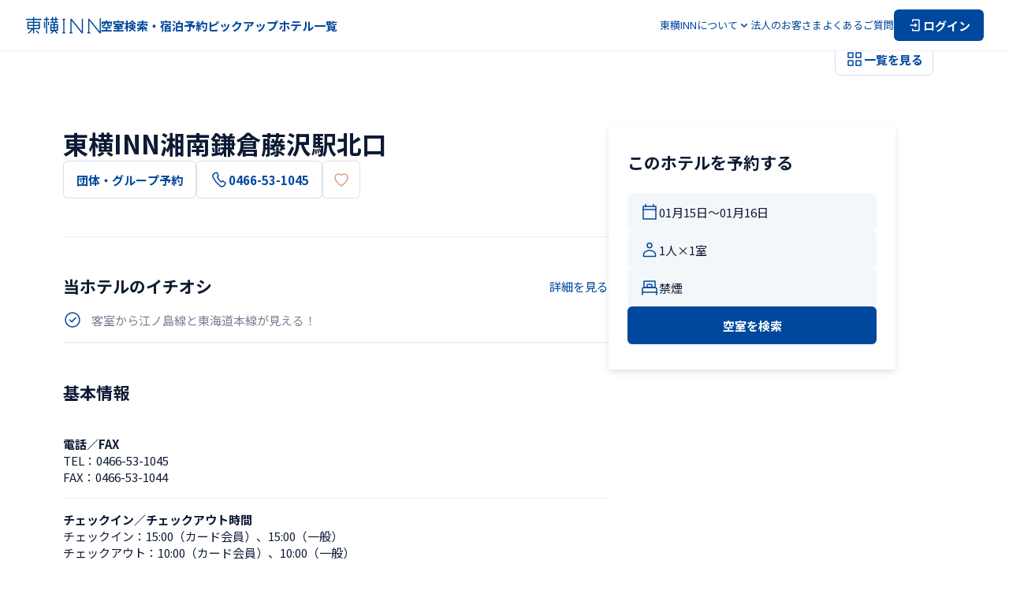

--- FILE ---
content_type: text/html; charset=utf-8
request_url: https://www.toyoko-inn.com/search/detail/00115/
body_size: 125567
content:
<!DOCTYPE html><html lang="ja"><head><meta charSet="utf-8"/><meta name="viewport" content="width=device-width, initial-scale=1.0, maximum-scale=1.0" class="jsx-422509146"/><title>【公式】東横INN湘南鎌倉藤沢駅北口 | 神奈川県藤沢市のホテル・ビジネスホテル予約は東横イン</title><meta name="description" content="東横INN湘南鎌倉藤沢駅北口は藤沢駅から徒歩6分。当サイトからの予約が最安値！会員登録や事前カード決済でさらにお得に！ビジネス出張、観光、 格安旅行など幅広い用途でご利用ください。"/><meta content="【公式】東横INN湘南鎌倉藤沢駅北口 | 神奈川県藤沢市のホテル・ビジネスホテル予約は東横イン" property="og:title"/><meta content="東横INN湘南鎌倉藤沢駅北口は藤沢駅から徒歩6分。当サイトからの予約が最安値！会員登録や事前カード決済でさらにお得に！ビジネス出張、観光、 格安旅行など幅広い用途でご利用ください。" property="og:description"/><meta content="https://toyoko-inn.imagewave.pictures/oRyvj9BZFRwYbdcHf4ksST" property="og:image"/><meta content="summary_large_image" name="twitter:card"/><script type="application/ld+json">{"@context":"https://schema.org","@type":"Hotel","name":"東横INN湘南鎌倉藤沢駅北口","description":"東横INN湘南鎌倉藤沢駅北口は藤沢駅から徒歩6分。当サイトからの予約が最安値！会員登録や事前カード決済でさらにお得に！ビジネス出張、観光、 格安旅行など幅広い用途でご利用ください。","address":{"@type":"PostalAddress","streetAddress":"藤沢515-1","addressLocality":"藤沢市","addressRegion":"神奈川県","postalCode":"251-0052","addressCountry":"JP"},"telephone":"+81-466-53-1045","faxNumber":"+81-466-53-1044","hasMap":"https://goo.gl/maps/Vak6S1Aj5AHviW7Q8","image":["https://toyoko-inn.imagewave.pictures/7xdCS2uWn5v7iptohcV8Nc","https://toyoko-inn.imagewave.pictures/JmVWZyVBB6NGtcoiWqv3u7","https://toyoko-inn.imagewave.pictures/XSA8jfgKdLftf4KXFVpLuQ","https://toyoko-inn.imagewave.pictures/ak4niVyHdssqu7ijJpWoSg","https://toyoko-inn.imagewave.pictures/w7CPvbyKwEo5Xpw6qeUekK","https://toyoko-inn.imagewave.pictures/tBbfmjHwxSRdWh6uJ9rj9j","https://toyoko-inn.imagewave.pictures/rMyWQAH29UhWSfPDDfbv6C","https://toyoko-inn.imagewave.pictures/vm5Pge8sB7mcTaF6CBmVYo","https://toyoko-inn.imagewave.pictures/Ea5H5CxTawNaYRpnERbeHF","https://toyoko-inn.imagewave.pictures/wMYfKBAAUw3rsfYBUUtbeF","https://toyoko-inn.imagewave.pictures/TCkFBvWBSKPeu6PAa3JU4g","https://toyoko-inn.imagewave.pictures/3USzxjTKfybwKuDHHGU9ZB","https://toyoko-inn.imagewave.pictures/Fh9yhiXVwdokPinTvkaGBY","https://toyoko-inn.imagewave.pictures/hLxQ68S6djyrHBhKAFUDqi","https://toyoko-inn.imagewave.pictures/ifRjkmVewRDSUgu3DyrL28","https://toyoko-inn.imagewave.pictures/rHurGWGwTwh8EG7zauJE36","https://toyoko-inn.imagewave.pictures/BanhSyGeRya5NDy6DqdCK4","https://toyoko-inn.imagewave.pictures/J2jpUTZHLspCMK6DukDJMA","https://toyoko-inn.imagewave.pictures/CegwcUJ5xWtupFG9ZHgy3j","https://toyoko-inn.imagewave.pictures/rX2PeAJA6EHyupR5MNU34R","https://toyoko-inn.imagewave.pictures/8L7C6Gcn9JefZhVVhbvDkR","https://toyoko-inn.imagewave.pictures/siEBbrXjAxRtaWyPcoDP57","https://toyoko-inn.imagewave.pictures/LDu8gqA9BMs3rCQ8guGUTN","https://toyoko-inn.imagewave.pictures/QZKLfT7DrcHkfbHCW4T9gF","https://toyoko-inn.imagewave.pictures/iUXwcczr82dhjUBJRMi3Wm","https://toyoko-inn.imagewave.pictures/r7NavSeFCZCEg42jSLmaW6","https://toyoko-inn.imagewave.pictures/tJht9ZJWLLSGVF4QbwcW4X","https://toyoko-inn.imagewave.pictures/DiCjihKaDhckpRvwpbF9ai","https://toyoko-inn.imagewave.pictures/oRyvj9BZFRwYbdcHf4ksST","https://toyoko-inn.imagewave.pictures/UxzGTkaAomCoyFwg8seXVc","https://toyoko-inn.imagewave.pictures/2PUpLBTjjeW68KMVHzv7yT","https://toyoko-inn.imagewave.pictures/Lx7i4YPLKMKfdjdoKLX7BQ","https://toyoko-inn.imagewave.pictures/f2F66NGtJRhehbD47fJ2cD","https://toyoko-inn.imagewave.pictures/xyKPpr6dR3P3HGedkScF6T","https://toyoko-inn.imagewave.pictures/JkF7FoHEg3KbA8xzz2v2Fg","https://toyoko-inn.imagewave.pictures/HyhTGRYLvVb3AeTCTGGSmk"],"checkinTime":"15:00","checkoutTime":"10:00","geo":{"@type":"GeoCoordinates","latitude":35.33902,"longitude":139.48325},"containsPlace":{"@type":"ParkingFacility","name":"立体駐車場（車）","description":"58台収容、先着順・有料\n許容サイズ：幅1.85m、奥行き4.95m、高さ2m、重さ2.3t\n料金：￥1200 / 1泊\n時間外料金：￥100 / 0.5時間"},"amenityFeature":[{"@type":"LocationFeatureSpecification","name":"Wi-Fi","value":true},{"@type":"LocationFeatureSpecification","name":"有線LAN","value":true},{"@type":"LocationFeatureSpecification","name":"テレビ","value":true},{"@type":"LocationFeatureSpecification","name":"デスク","value":true},{"@type":"LocationFeatureSpecification","name":"ドライヤー","value":true},{"@type":"LocationFeatureSpecification","name":"電話","value":true},{"@type":"LocationFeatureSpecification","name":"エアコン","value":true},{"@type":"LocationFeatureSpecification","name":"冷蔵庫","value":true},{"@type":"LocationFeatureSpecification","name":"加湿器","value":true},{"@type":"LocationFeatureSpecification","name":"バゲージラック","value":true},{"@type":"LocationFeatureSpecification","name":"電気ケトル","value":true},{"@type":"LocationFeatureSpecification","name":"湯沸かしサーバー","value":true},{"@type":"LocationFeatureSpecification","name":"歯磨きセット","value":true},{"@type":"LocationFeatureSpecification","name":"客室スリッパ","value":true},{"@type":"LocationFeatureSpecification","name":"消臭スプレー","value":true},{"@type":"LocationFeatureSpecification","name":"ナイトウェア","value":true},{"@type":"LocationFeatureSpecification","name":"ユニットバス","value":true},{"@type":"LocationFeatureSpecification","name":"シャワートイレ","value":true},{"@type":"LocationFeatureSpecification","name":"ボディーソープ・シャンプー・コンディショナー","value":true},{"@type":"LocationFeatureSpecification","name":"バスタオル・タオル","value":true},{"@type":"LocationFeatureSpecification","name":"ナイトウェア","value":true},{"@type":"LocationFeatureSpecification","name":"スキンケアセット","value":true},{"@type":"LocationFeatureSpecification","name":"カミソリ","value":true},{"@type":"LocationFeatureSpecification","name":"無料朝食","value":true},{"@type":"LocationFeatureSpecification","name":"LANケーブル貸出","value":true},{"@type":"LocationFeatureSpecification","name":"アイロン貸出","value":true},{"@type":"LocationFeatureSpecification","name":"宅配便受付","value":true},{"@type":"LocationFeatureSpecification","name":"マッサージ受付","value":true},{"@type":"LocationFeatureSpecification","name":"枕・毛布貸出","value":true},{"@type":"LocationFeatureSpecification","name":"タオル追加貸出（有料）","value":true},{"@type":"LocationFeatureSpecification","name":"ビデオ・オン・デマンド（有料）","value":true},{"@type":"LocationFeatureSpecification","name":"コピー（有料）","value":true},{"@type":"LocationFeatureSpecification","name":"FAX（有料）","value":true},{"@type":"LocationFeatureSpecification","name":"自動チェックイン機","value":true},{"@type":"LocationFeatureSpecification","name":"会議室","value":true},{"@type":"LocationFeatureSpecification","name":"コインランドリー","value":true},{"@type":"LocationFeatureSpecification","name":"AED","value":true},{"@type":"LocationFeatureSpecification","name":"ロビーWi-Fi","value":true},{"@type":"LocationFeatureSpecification","name":"自動販売機","value":true},{"@type":"LocationFeatureSpecification","name":"ウォーターサーバー","value":true},{"@type":"LocationFeatureSpecification","name":"製氷機","value":true},{"@type":"LocationFeatureSpecification","name":"電子レンジ","value":true},{"@type":"LocationFeatureSpecification","name":"セルフロッカー","value":true},{"@type":"LocationFeatureSpecification","name":"ハートフルルーム®B","value":true}]}</script><script type="application/ld+json">{"@context":"https://schema.org","@type":"LodgingBusiness","name":"東横イン","legalName":"株式会社東横イン","logo":"https://www.toyoko-inn.com/images/logo_icon.png","address":{"@type":"PostalAddress","streetAddress":"新蒲田1-7-4","addressLocality":"大田区","addressRegion":"東京都","postalCode":"144-0054","addressCountry":"JP"},"url":"https://www.toyoko-inn.com/","sameAs":["https://www.toyoko-inn.co.jp/","https://twitter.com/ToyokoINN_JP","https://www.instagram.com/toyokoinn_official/","https://lin.ee/pBBsqjW","https://www.facebook.com/ToyokoInn","https://www.tiktok.com/@toyokoinn_official"]}</script><script type="application/ld+json">{"@context":"https://schema.org","@type":"BreadcrumbList","itemListElement":[{"@type":"ListItem","position":1,"name":"東横INNホーム","item":"https://www.toyoko-inn.com/"},{"@type":"ListItem","position":2,"name":"ホテル一覧","item":"https://www.toyoko-inn.com/hotel_list/"},{"@type":"ListItem","position":3,"name":"東横INN湘南鎌倉藤沢駅北口"}]}</script><link rel="preload" as="image" imageSrcSet="https://toyoko-inn.imagewave.pictures/oRyvj9BZFRwYbdcHf4ksST?width=16 16w, https://toyoko-inn.imagewave.pictures/oRyvj9BZFRwYbdcHf4ksST?width=32 32w, https://toyoko-inn.imagewave.pictures/oRyvj9BZFRwYbdcHf4ksST?width=48 48w, https://toyoko-inn.imagewave.pictures/oRyvj9BZFRwYbdcHf4ksST?width=64 64w, https://toyoko-inn.imagewave.pictures/oRyvj9BZFRwYbdcHf4ksST?width=96 96w, https://toyoko-inn.imagewave.pictures/oRyvj9BZFRwYbdcHf4ksST?width=128 128w, https://toyoko-inn.imagewave.pictures/oRyvj9BZFRwYbdcHf4ksST?width=256 256w, https://toyoko-inn.imagewave.pictures/oRyvj9BZFRwYbdcHf4ksST?width=384 384w, https://toyoko-inn.imagewave.pictures/oRyvj9BZFRwYbdcHf4ksST?width=640 640w, https://toyoko-inn.imagewave.pictures/oRyvj9BZFRwYbdcHf4ksST?width=750 750w, https://toyoko-inn.imagewave.pictures/oRyvj9BZFRwYbdcHf4ksST?width=828 828w, https://toyoko-inn.imagewave.pictures/oRyvj9BZFRwYbdcHf4ksST?width=1080 1080w, https://toyoko-inn.imagewave.pictures/oRyvj9BZFRwYbdcHf4ksST?width=1200 1200w, https://toyoko-inn.imagewave.pictures/oRyvj9BZFRwYbdcHf4ksST?width=1920 1920w, https://toyoko-inn.imagewave.pictures/oRyvj9BZFRwYbdcHf4ksST?width=2048 2048w, https://toyoko-inn.imagewave.pictures/oRyvj9BZFRwYbdcHf4ksST?width=3840 3840w" imageSizes="700px" fetchpriority="high"/><link rel="preload" as="image" imageSrcSet="https://toyoko-inn.imagewave.pictures/7xdCS2uWn5v7iptohcV8Nc?width=16 16w, https://toyoko-inn.imagewave.pictures/7xdCS2uWn5v7iptohcV8Nc?width=32 32w, https://toyoko-inn.imagewave.pictures/7xdCS2uWn5v7iptohcV8Nc?width=48 48w, https://toyoko-inn.imagewave.pictures/7xdCS2uWn5v7iptohcV8Nc?width=64 64w, https://toyoko-inn.imagewave.pictures/7xdCS2uWn5v7iptohcV8Nc?width=96 96w, https://toyoko-inn.imagewave.pictures/7xdCS2uWn5v7iptohcV8Nc?width=128 128w, https://toyoko-inn.imagewave.pictures/7xdCS2uWn5v7iptohcV8Nc?width=256 256w, https://toyoko-inn.imagewave.pictures/7xdCS2uWn5v7iptohcV8Nc?width=384 384w, https://toyoko-inn.imagewave.pictures/7xdCS2uWn5v7iptohcV8Nc?width=640 640w, https://toyoko-inn.imagewave.pictures/7xdCS2uWn5v7iptohcV8Nc?width=750 750w, https://toyoko-inn.imagewave.pictures/7xdCS2uWn5v7iptohcV8Nc?width=828 828w, https://toyoko-inn.imagewave.pictures/7xdCS2uWn5v7iptohcV8Nc?width=1080 1080w, https://toyoko-inn.imagewave.pictures/7xdCS2uWn5v7iptohcV8Nc?width=1200 1200w, https://toyoko-inn.imagewave.pictures/7xdCS2uWn5v7iptohcV8Nc?width=1920 1920w, https://toyoko-inn.imagewave.pictures/7xdCS2uWn5v7iptohcV8Nc?width=2048 2048w, https://toyoko-inn.imagewave.pictures/7xdCS2uWn5v7iptohcV8Nc?width=3840 3840w" imageSizes="700px" fetchpriority="high"/><meta name="next-head-count" content="13"/><script src="https://cmp.datasign.co/v2/215da8ef17/cmp.js" data-hide-icon="true" async=""></script><link rel="icon" href="/favicons/favicon.ico" sizes="any"/><link rel="icon" href="/favicons/icon.svg" type="image/svg+xml"/><link rel="apple-touch-icon" href="/favicons/apple-touch-icon.png"/><link rel="manifest" href="/favicons/manifest.webmanifest" crossorigin="use-credentials"/><link rel="alternate" hrefLang="ja" href="https://www.toyoko-inn.com"/><link rel="alternate" hrefLang="ko" href="https://www.toyoko-inn.com/korea"/><link rel="alternate" hrefLang="zh-TW" href="https://www.toyoko-inn.com/china"/><link rel="alternate" hrefLang="zh-CN" href="https://www.toyoko-inn.com/china_cn"/><link rel="alternate" hrefLang="x-default" href="https://www.toyoko-inn.com/eng"/><script>
          (function(w,d,s,l,i){w[l]=w[l]||[];w[l].push({'gtm.start': new Date().getTime(),event:'gtm.js'});var f=d.getElementsByTagName(s)[0], j=d.createElement(s),dl=l!='dataLayer'?'&l='+l:'';j.async=true;j.src= 'https://www.googletagmanager.com/gtm.js?id='+i+dl;f.parentNode.insertBefore(j,f); })(window,document,'script','dataLayer','GTM-526NN7X3');
                  </script><link rel="preload" href="/_next/static/media/f2dba9fbcf2f771b-s.p.woff2" as="font" type="font/woff2" crossorigin="anonymous" data-next-font="size-adjust"/><link rel="preload" href="/_next/static/media/1755441e3a2fa970-s.p.woff2" as="font" type="font/woff2" crossorigin="anonymous" data-next-font="size-adjust"/><link rel="preload" href="/_next/static/media/45cca0c1391027f2-s.p.woff2" as="font" type="font/woff2" crossorigin="anonymous" data-next-font="size-adjust"/><link rel="preload" href="/_next/static/media/493c3cff6f1bd7f1-s.p.woff2" as="font" type="font/woff2" crossorigin="anonymous" data-next-font="size-adjust"/><link rel="preload" href="/_next/static/media/a7d1cce8496465df-s.p.woff2" as="font" type="font/woff2" crossorigin="anonymous" data-next-font="size-adjust"/><link rel="preload" href="/_next/static/css/cbfa689afe35f6ee.css" as="style"/><link rel="stylesheet" href="/_next/static/css/cbfa689afe35f6ee.css" data-n-g=""/><link rel="preload" href="/_next/static/css/aa5925de5b2c7353.css" as="style"/><link rel="stylesheet" href="/_next/static/css/aa5925de5b2c7353.css" data-n-p=""/><link rel="preload" href="/_next/static/css/bf4b274c220cff39.css" as="style"/><link rel="stylesheet" href="/_next/static/css/bf4b274c220cff39.css" data-n-p=""/><noscript data-n-css=""></noscript><script defer="" nomodule="" src="/_next/static/chunks/polyfills-c67a75d1b6f99dc8.js"></script><script src="/_next/static/chunks/webpack-91028323e75ef55c.js" defer=""></script><script src="/_next/static/chunks/framework-ca706bf673a13738.js" defer=""></script><script src="/_next/static/chunks/main-08328b02c0aaac77.js" defer=""></script><script src="/_next/static/chunks/pages/_app-a19614746e77176a.js" defer=""></script><script src="/_next/static/chunks/1604-30a8d062f2061c10.js" defer=""></script><script src="/_next/static/chunks/8272-3f54f1d996d33e91.js" defer=""></script><script src="/_next/static/chunks/1533-cc724b5d4d9160ce.js" defer=""></script><script src="/_next/static/chunks/6142-57e34b9aa0a1aca5.js" defer=""></script><script src="/_next/static/chunks/pages/search/detail/%5BhotelCode%5D-3b4943c73d6ad5d4.js" defer=""></script><script src="/_next/static/YNCXrZt5gzRyrAOPZu_ER/_buildManifest.js" defer=""></script><script src="/_next/static/YNCXrZt5gzRyrAOPZu_ER/_ssgManifest.js" defer=""></script><style id="__jsx-422509146">body{font-family:'__Noto_Sans_JP_14aa68', '__Noto_Sans_JP_Fallback_14aa68'}</style></head><body><div><!-- Google Tag Manager (noscript) --><noscript><iframe src="https://www.googletagmanager.com/ns.html?id=GTM-526NN7X3" height="0" width="0" style="display:none;visibility:hidden"></iframe></noscript><!-- End Google Tag Manager (noscript) --></div><div id="__next"><div class="BasicLayout_all-wrapper__O_II3"><header class="Header_header-component__W0SZt"><div class="Header_header-inner__3zkY7"><a class="Header_logo__WUN9b" href="/"><img alt="東横INNのロゴ" loading="lazy" width="96" height="24" decoding="async" data-nimg="1" class="Image_image-component__beccw Image_-loading__RhfbX" style="color:transparent" srcSet="/_next/image?url=%2Fimages%2Flogo_icon.png&amp;w=96&amp;q=75 1x, /_next/image?url=%2Fimages%2Flogo_icon.png&amp;w=256&amp;q=75 2x" src="/_next/image?url=%2Fimages%2Flogo_icon.png&amp;w=256&amp;q=75"/></a><nav class="HeaderNavPC_nav-component__3Hge5"><ul class="HeaderNavPC_links__gOZlm HeaderNavPC_-bold__spTe6"><li><button class="HeaderNavPC_trigger-button__OiqB1 HeaderNavPC_hover-anime__lLTvX">空室検索・宿泊予約</button></li><li><a class="HeaderNavPC_hover-anime__lLTvX" href="/campaign/">ピックアップ</a></li><li><a class="HeaderNavPC_hover-anime__lLTvX" href="/hotel_list/">ホテル一覧</a></li></ul><ul class="HeaderNavPC_links__gOZlm HeaderNavPC_-normal__HCt2f"><li><button type="button" aria-haspopup="dialog" aria-expanded="false" aria-controls="radix-:Rqailm:" data-state="closed" class="HeaderNavPC_dropdown-trigger__uVmVb"><span>東横INNについて</span><div class="HeaderNavPC_icon__DitRf HeaderNavPC_-down__O8_yt"><svg xmlns="http://www.w3.org/2000/svg" viewBox="0 0 24 24" fill="none" width="16" height="16" stroke="#00489D"><path d="M17 10L12 15L7 10" stroke-width="1.5" stroke-linecap="round" stroke-linejoin="round"></path></svg></div><div class="HeaderNavPC_icon__DitRf HeaderNavPC_-up__BLchn"><svg xmlns="http://www.w3.org/2000/svg" viewBox="0 0 24 24" fill="none" width="16" height="16" stroke="#00489D"><path d="M17 14L12 9L7 14" stroke-width="1.5" stroke-linecap="round" stroke-linejoin="round"></path></svg></div></button></li><li><a class="HeaderNavPC_hover-anime__lLTvX" href="/business/">法人のお客さま</a></li><li><a class="HeaderNavPC_hover-anime__lLTvX" href="/faq/">よくあるご質問</a></li><li><a href="/login/"><button type="button" class="Action_action-button__qFzyI HeaderNavPC_login-button__9jImL"><svg width="20" height="20" viewBox="0 0 24 24" fill="none" xmlns="http://www.w3.org/2000/svg" stroke="#FFF" stroke-width="1.5" stroke-linecap="round" stroke-linejoin="round"><path d="M8 6V4H18V20H8V18"></path><path d="M12 10L14 12M14 12L12 14M14 12H5"></path></svg><span>ログイン</span></button></a></li></ul></nav><div class="HeaderNavSP_nav-component__EMlpQ"><button class="HeaderNavSP_button__tw_Jv"><svg width="28" height="28" viewBox="0 0 24 24" fill="none" xmlns="http://www.w3.org/2000/svg" stroke="#00489D" stroke-width="1.5" stroke-linecap="round" stroke-linejoin="round"><path d="M8 6V4H18V20H8V18"></path><path d="M12 10L14 12M14 12L12 14M14 12H5"></path></svg></button><button class="HeaderNavSP_menu-trigger__Vvvx_" type="button" aria-haspopup="dialog" aria-expanded="false" aria-controls="radix-:Rbailm:" data-state="closed"><svg xmlns="http://www.w3.org/2000/svg" viewBox="0 0 24 24" fill="none" stroke-width="1.5" stroke-linecap="round" stroke-linejoin="round" width="28" height="28" stroke="#00489D"><path d="M3 6H21"></path><path d="M3 12H21"></path><path d="M3 18H21"></path></svg></button></div></div></header><div class="Header_border-bottom__K3TaB"></div><main class="BasicLayout_component-basic-layout__SSjL0"><div class="BasicLayout_content__sN2Em"><div class="_hotelCode__hotel-detail-page__Rp04K"><div class="Gallery_gallery-component__8hevU"><div class="Gallery_pc-images__lc0Um"><div class="Gallery_wrapper__xK866"><img alt="外観" fetchpriority="high" decoding="async" data-nimg="fill" class="Image_image-component__beccw Image_-loading__RhfbX Image_-hotelexterior__P5v81" style="position:absolute;height:100%;width:100%;left:0;top:0;right:0;bottom:0;color:transparent" sizes="700px" srcSet="https://toyoko-inn.imagewave.pictures/oRyvj9BZFRwYbdcHf4ksST?width=16 16w, https://toyoko-inn.imagewave.pictures/oRyvj9BZFRwYbdcHf4ksST?width=32 32w, https://toyoko-inn.imagewave.pictures/oRyvj9BZFRwYbdcHf4ksST?width=48 48w, https://toyoko-inn.imagewave.pictures/oRyvj9BZFRwYbdcHf4ksST?width=64 64w, https://toyoko-inn.imagewave.pictures/oRyvj9BZFRwYbdcHf4ksST?width=96 96w, https://toyoko-inn.imagewave.pictures/oRyvj9BZFRwYbdcHf4ksST?width=128 128w, https://toyoko-inn.imagewave.pictures/oRyvj9BZFRwYbdcHf4ksST?width=256 256w, https://toyoko-inn.imagewave.pictures/oRyvj9BZFRwYbdcHf4ksST?width=384 384w, https://toyoko-inn.imagewave.pictures/oRyvj9BZFRwYbdcHf4ksST?width=640 640w, https://toyoko-inn.imagewave.pictures/oRyvj9BZFRwYbdcHf4ksST?width=750 750w, https://toyoko-inn.imagewave.pictures/oRyvj9BZFRwYbdcHf4ksST?width=828 828w, https://toyoko-inn.imagewave.pictures/oRyvj9BZFRwYbdcHf4ksST?width=1080 1080w, https://toyoko-inn.imagewave.pictures/oRyvj9BZFRwYbdcHf4ksST?width=1200 1200w, https://toyoko-inn.imagewave.pictures/oRyvj9BZFRwYbdcHf4ksST?width=1920 1920w, https://toyoko-inn.imagewave.pictures/oRyvj9BZFRwYbdcHf4ksST?width=2048 2048w, https://toyoko-inn.imagewave.pictures/oRyvj9BZFRwYbdcHf4ksST?width=3840 3840w" src="https://toyoko-inn.imagewave.pictures/oRyvj9BZFRwYbdcHf4ksST?width=3840"/></div><div class="Gallery_wrapper__xK866"><img alt="シングル" fetchpriority="high" decoding="async" data-nimg="fill" class="Image_image-component__beccw Image_-loading__RhfbX Image_-default___y1MY" style="position:absolute;height:100%;width:100%;left:0;top:0;right:0;bottom:0;color:transparent" sizes="700px" srcSet="https://toyoko-inn.imagewave.pictures/7xdCS2uWn5v7iptohcV8Nc?width=16 16w, https://toyoko-inn.imagewave.pictures/7xdCS2uWn5v7iptohcV8Nc?width=32 32w, https://toyoko-inn.imagewave.pictures/7xdCS2uWn5v7iptohcV8Nc?width=48 48w, https://toyoko-inn.imagewave.pictures/7xdCS2uWn5v7iptohcV8Nc?width=64 64w, https://toyoko-inn.imagewave.pictures/7xdCS2uWn5v7iptohcV8Nc?width=96 96w, https://toyoko-inn.imagewave.pictures/7xdCS2uWn5v7iptohcV8Nc?width=128 128w, https://toyoko-inn.imagewave.pictures/7xdCS2uWn5v7iptohcV8Nc?width=256 256w, https://toyoko-inn.imagewave.pictures/7xdCS2uWn5v7iptohcV8Nc?width=384 384w, https://toyoko-inn.imagewave.pictures/7xdCS2uWn5v7iptohcV8Nc?width=640 640w, https://toyoko-inn.imagewave.pictures/7xdCS2uWn5v7iptohcV8Nc?width=750 750w, https://toyoko-inn.imagewave.pictures/7xdCS2uWn5v7iptohcV8Nc?width=828 828w, https://toyoko-inn.imagewave.pictures/7xdCS2uWn5v7iptohcV8Nc?width=1080 1080w, https://toyoko-inn.imagewave.pictures/7xdCS2uWn5v7iptohcV8Nc?width=1200 1200w, https://toyoko-inn.imagewave.pictures/7xdCS2uWn5v7iptohcV8Nc?width=1920 1920w, https://toyoko-inn.imagewave.pictures/7xdCS2uWn5v7iptohcV8Nc?width=2048 2048w, https://toyoko-inn.imagewave.pictures/7xdCS2uWn5v7iptohcV8Nc?width=3840 3840w" src="https://toyoko-inn.imagewave.pictures/7xdCS2uWn5v7iptohcV8Nc?width=3840"/></div></div><button class="Gallery_button__ptuVm"><svg xmlns="http://www.w3.org/2000/svg" viewBox="0 0 24 24" fill="none" stroke-width="1.5" stroke-linejoin="round" width="24" height="24" stroke="#00489D"><rect x="4" y="4" width="6" height="6"></rect><rect x="14" y="14" width="6" height="6"></rect><rect x="4" y="14" width="6" height="6"></rect><rect x="14" y="4" width="6" height="6"></rect></svg><span class="Gallery_text__rGlgY">一覧を見る</span></button></div><div class="_hotelCode__content__pX5GB"><div class="_hotelCode__left__bzrPH"><div class="_hotelCode__title-block__MZ7Ev"><h1 class="_hotelCode__name__FEn4j">東横INN湘南鎌倉藤沢駅北口</h1><div class="_hotelCode__buttons__oJ5c7"><button class="Action_action-button__qFzyI Action_-secondary__LUK2A Action_-l__rHCrb _hotelCode__reserve__N7dqw">団体・グループ予約</button><button disabled="" class="Action_action-button__qFzyI Action_-secondary__LUK2A Action_-l__rHCrb _hotelCode__phone-number-pc__Zj_Id"><svg xmlns="http://www.w3.org/2000/svg" viewBox="0 0 24 24" fill="none" stroke-width="1.5" stroke-linejoin="round" width="24" height="24" stroke="#00489D"><path d="M4.52151 9.63075C3.51911 7.83378 4.02031 5.63747 5.52391 4.43949L5.62415 4.33966C6.32583 3.74067 7.22799 3.34134 8.13015 3.34134H8.93207C9.03231 3.24151 9.23279 3.34134 9.23279 3.44117L11.0371 6.93529C11.1374 7.13495 11.1374 7.43445 10.9369 7.63411L9.83423 8.5326C9.73399 8.63243 9.63375 8.93193 9.73399 9.13159C10.9369 11.2281 12.4405 13.1249 14.345 14.7222C14.5455 14.822 14.746 14.822 14.9465 14.7222L16.0491 13.8237C16.2496 13.624 16.5503 13.624 16.7508 13.8237L19.8582 16.2197C19.9585 16.3195 20.0587 16.4193 19.9585 16.5192L19.758 17.3178C19.5575 18.2163 19.0563 19.0149 18.3546 19.6139L18.2544 19.7138C16.7508 21.0116 14.4453 21.0116 12.9417 19.8136C9.53351 16.9185 6.62655 13.5242 4.52151 9.63075Z"></path></svg>0466-53-1045</button><button class="Action_action-button__qFzyI Action_-secondary__LUK2A Action_-l__rHCrb Action_-onlyicon__t9bBc"><svg xmlns="http://www.w3.org/2000/svg" viewBox="0 0 24 24" stroke="#D8A27E" stroke-width="1.5" stroke-linejoin="round" width="24" height="24" fill="none"><path d="M11.9989 19.9955C11.9989 19.9955 4 14.7101 4 9.31461C4 6.82166 6.02677 4.79999 8.52601 4.79999C9.92135 4.79999 11.1688 5.60895 11.9989 6.59996C12.829 5.60895 14.0764 4.79999 15.474 4.79999C17.9732 4.79999 20 6.82166 20 9.31461C20 14.7101 11.9989 19.9955 11.9989 19.9955Z"></path></svg></button></div></div><div class="_hotelCode__info-block__oGHMb"><section class="_hotelCode__section-block__lWcAa"><div class="_hotelCode__hotel-recommend__D5n5U"><div class="_hotelCode__heading__xNMa_"><h2 class="_hotelCode__title__bmE57">当ホテルのイチオシ</h2><a class="style_textlink-component__Smhh6 style_-inline__pVPwC" href="/search/detail/00115/recommend/">詳細を見る</a></div><div><div class="_hotelCode__recommend-card__6P_kR"><svg width="24" height="24" viewBox="0 0 24 24" fill="none" xmlns="http://www.w3.org/2000/svg"><path d="M12 21C16.9706 21 21 16.9706 21 12C21 7.02944 16.9706 3 12 3C7.02944 3 3 7.02944 3 12C3 16.9706 7.02944 21 12 21Z" stroke="#00489D" stroke-width="1.5"></path><path d="M16.0368 9.45442L10.9456 14.5456L8.40002 12" stroke="#00489D" stroke-width="1.5" stroke-linecap="round" stroke-linejoin="round"></path></svg><p class="_hotelCode__info__CjQ7S">客室から江ノ島線と東海道本線が見える！</p></div></div></div></section><section class="_hotelCode__section-block__lWcAa"><div class="_hotelCode__section-title__eMFSd"><h2 class="_hotelCode__title__bmE57">基本情報</h2></div><div class="CardTitleBody_card-title-body-component__XetyM"><h4 class="CardTitleBody_title__wtI6D">電話／FAX</h4><div class="CardTitleBody_body__e_Ds7"><p>TEL：<!-- -->0466-53-1045</p><p>FAX：<!-- -->0466-53-1044</p></div></div><div class="CardTitleBody_card-title-body-component__XetyM"><h4 class="CardTitleBody_title__wtI6D">チェックイン／チェックアウト時間</h4><div class="CardTitleBody_body__e_Ds7"><p>チェックイン：<!-- -->15:00（カード会員）<!-- -->、<!-- -->15:00（一般）</p><p>チェックアウト：<!-- -->10:00（カード会員）<!-- -->、<!-- -->10:00（一般）</p></div></div><div class="CardTitleBody_card-title-body-component__XetyM"><h4 class="CardTitleBody_title__wtI6D">朝食</h4><div class="CardTitleBody_body__e_Ds7"><div class="_hotelCode__breakfast-style__pCdz5"><a class="style_textlink-component__Smhh6 style_-grid__HoLZD style_-double__f_t_F" target="_blank" rel="noreferrer noopener" href="/campaign/breakfast_style/"><svg width="24" height="24" stroke="#00489D" viewBox="0 0 24 24" fill="none" xmlns="http://www.w3.org/2000/svg"><path d="M11.5 21C16.75 21 21 16.75 21 11.5C21 6.25 16.75 2 11.5 2C6.25 2 2 6.25 2 11.5C2 16.75 6.25 21 11.5 21Z" stroke-width="1.5" stroke-linejoin="round"></path><path d="M4.43005 13.34L7.40005 16.31C8.49005 17.4 10.1701 17.5 11.1501 16.52C12.1301 15.54 12.0301 13.87 10.9401 12.77L7.97005 9.79999" stroke-width="1.5" stroke-linecap="round" stroke-linejoin="round"></path><path d="M6.19995 11.57L16.63 22" stroke-width="1.5" stroke-linecap="round" stroke-linejoin="round"></path><path d="M16.52 11.15L22 16.63" stroke-width="1.5" stroke-linecap="round" stroke-linejoin="round"></path><path d="M16.5201 11.15C17.5401 10.13 17.2501 8.20002 15.8801 6.84002C14.5101 5.47002 12.5801 5.19002 11.5701 6.20002C10.5501 7.22002 10.8401 9.15002 12.2101 10.51C13.5801 11.88 15.5101 12.16 16.5201 11.15Z" stroke-width="1.5" stroke-linecap="round" stroke-linejoin="round"></path></svg>ビュッフェstyle朝食（無料）</a><p><span>提供時間：6:30〜9:00</span></p></div></div></div><div class="CardTitleBody_card-title-body-component__XetyM"><h4 class="CardTitleBody_title__wtI6D">利用可能なお支払い方法（現地払い）</h4><div class="CardTitleBody_body__e_Ds7"><p>現金のほか以下のお支払い方法がご利用可能です</p><ul class="_hotelCode__pay-list__jOzLl"><li><img alt="JCB" loading="lazy" width="39" height="39" decoding="async" data-nimg="1" class="Image_image-component__beccw Image_-loading__RhfbX" style="color:transparent" srcSet="/_next/image?url=%2Fimages%2Fpay%2Fjcb.png&amp;w=48&amp;q=75 1x, /_next/image?url=%2Fimages%2Fpay%2Fjcb.png&amp;w=96&amp;q=75 2x" src="/_next/image?url=%2Fimages%2Fpay%2Fjcb.png&amp;w=96&amp;q=75"/></li><li><img alt="VISA" loading="lazy" width="39" height="39" decoding="async" data-nimg="1" class="Image_image-component__beccw Image_-loading__RhfbX" style="color:transparent" srcSet="/_next/image?url=%2Fimages%2Fpay%2Fvisa.png&amp;w=48&amp;q=75 1x, /_next/image?url=%2Fimages%2Fpay%2Fvisa.png&amp;w=96&amp;q=75 2x" src="/_next/image?url=%2Fimages%2Fpay%2Fvisa.png&amp;w=96&amp;q=75"/></li><li><img alt="Diners" loading="lazy" width="39" height="39" decoding="async" data-nimg="1" class="Image_image-component__beccw Image_-loading__RhfbX" style="color:transparent" srcSet="/_next/image?url=%2Fimages%2Fpay%2Fdiners.png&amp;w=48&amp;q=75 1x, /_next/image?url=%2Fimages%2Fpay%2Fdiners.png&amp;w=96&amp;q=75 2x" src="/_next/image?url=%2Fimages%2Fpay%2Fdiners.png&amp;w=96&amp;q=75"/></li><li><img alt="AMEX" loading="lazy" width="39" height="39" decoding="async" data-nimg="1" class="Image_image-component__beccw Image_-loading__RhfbX" style="color:transparent" srcSet="/_next/image?url=%2Fimages%2Fpay%2Famex.png&amp;w=48&amp;q=75 1x, /_next/image?url=%2Fimages%2Fpay%2Famex.png&amp;w=96&amp;q=75 2x" src="/_next/image?url=%2Fimages%2Fpay%2Famex.png&amp;w=96&amp;q=75"/></li><li><img alt="MASTER" loading="lazy" width="39" height="39" decoding="async" data-nimg="1" class="Image_image-component__beccw Image_-loading__RhfbX" style="color:transparent" srcSet="/_next/image?url=%2Fimages%2Fpay%2Fmaster.png&amp;w=48&amp;q=75 1x, /_next/image?url=%2Fimages%2Fpay%2Fmaster.png&amp;w=96&amp;q=75 2x" src="/_next/image?url=%2Fimages%2Fpay%2Fmaster.png&amp;w=96&amp;q=75"/></li><li><img alt="銀聯" loading="lazy" width="39" height="39" decoding="async" data-nimg="1" class="Image_image-component__beccw Image_-loading__RhfbX" style="color:transparent" srcSet="/_next/image?url=%2Fimages%2Fpay%2Funion_pay.png&amp;w=48&amp;q=75 1x, /_next/image?url=%2Fimages%2Fpay%2Funion_pay.png&amp;w=96&amp;q=75 2x" src="/_next/image?url=%2Fimages%2Fpay%2Funion_pay.png&amp;w=96&amp;q=75"/></li></ul><ul class="_hotelCode__pay-list__jOzLl"><li><img alt="PayPay" loading="lazy" width="39" height="39" decoding="async" data-nimg="1" class="Image_image-component__beccw Image_-loading__RhfbX" style="color:transparent" srcSet="/_next/image?url=%2Fimages%2Fpay%2Fpay_pay.png&amp;w=48&amp;q=75 1x, /_next/image?url=%2Fimages%2Fpay%2Fpay_pay.png&amp;w=96&amp;q=75 2x" src="/_next/image?url=%2Fimages%2Fpay%2Fpay_pay.png&amp;w=96&amp;q=75"/></li><li><img alt="au pay" loading="lazy" width="39" height="39" decoding="async" data-nimg="1" class="Image_image-component__beccw Image_-loading__RhfbX" style="color:transparent" srcSet="/_next/image?url=%2Fimages%2Fpay%2Fau_pay.png&amp;w=48&amp;q=75 1x, /_next/image?url=%2Fimages%2Fpay%2Fau_pay.png&amp;w=96&amp;q=75 2x" src="/_next/image?url=%2Fimages%2Fpay%2Fau_pay.png&amp;w=96&amp;q=75"/></li><li><img alt="D払い" loading="lazy" width="39" height="39" decoding="async" data-nimg="1" class="Image_image-component__beccw Image_-loading__RhfbX" style="color:transparent" srcSet="/_next/image?url=%2Fimages%2Fpay%2Fd_pay.png&amp;w=48&amp;q=75 1x, /_next/image?url=%2Fimages%2Fpay%2Fd_pay.png&amp;w=96&amp;q=75 2x" src="/_next/image?url=%2Fimages%2Fpay%2Fd_pay.png&amp;w=96&amp;q=75"/></li><li><img alt="メルペイ" loading="lazy" width="39" height="39" decoding="async" data-nimg="1" class="Image_image-component__beccw Image_-loading__RhfbX" style="color:transparent" srcSet="/_next/image?url=%2Fimages%2Fpay%2Fmer_pay.png&amp;w=48&amp;q=75 1x, /_next/image?url=%2Fimages%2Fpay%2Fmer_pay.png&amp;w=96&amp;q=75 2x" src="/_next/image?url=%2Fimages%2Fpay%2Fmer_pay.png&amp;w=96&amp;q=75"/></li><li><img alt="ゆうちょPay" loading="lazy" width="39" height="39" decoding="async" data-nimg="1" class="Image_image-component__beccw Image_-loading__RhfbX" style="color:transparent" srcSet="/_next/image?url=%2Fimages%2Fpay%2Fyucho_pay.png&amp;w=48&amp;q=75 1x, /_next/image?url=%2Fimages%2Fpay%2Fyucho_pay.png&amp;w=96&amp;q=75 2x" src="/_next/image?url=%2Fimages%2Fpay%2Fyucho_pay.png&amp;w=96&amp;q=75"/></li><li><img alt="Bank Pay" loading="lazy" width="39" height="39" decoding="async" data-nimg="1" class="Image_image-component__beccw Image_-loading__RhfbX" style="color:transparent" srcSet="/_next/image?url=%2Fimages%2Fpay%2Fbank_pay.png&amp;w=48&amp;q=75 1x, /_next/image?url=%2Fimages%2Fpay%2Fbank_pay.png&amp;w=96&amp;q=75 2x" src="/_next/image?url=%2Fimages%2Fpay%2Fbank_pay.png&amp;w=96&amp;q=75"/></li><li><img alt="J-Coin Pay" loading="lazy" width="39" height="39" decoding="async" data-nimg="1" class="Image_image-component__beccw Image_-loading__RhfbX" style="color:transparent" srcSet="/_next/image?url=%2Fimages%2Fpay%2Fjcoin_pay.png&amp;w=48&amp;q=75 1x, /_next/image?url=%2Fimages%2Fpay%2Fjcoin_pay.png&amp;w=96&amp;q=75 2x" src="/_next/image?url=%2Fimages%2Fpay%2Fjcoin_pay.png&amp;w=96&amp;q=75"/></li><li><img alt="Rpay" loading="lazy" width="39" height="39" decoding="async" data-nimg="1" class="Image_image-component__beccw Image_-loading__RhfbX" style="color:transparent" srcSet="/_next/image?url=%2Fimages%2Fpay%2Fr_pay.png&amp;w=48&amp;q=75 1x, /_next/image?url=%2Fimages%2Fpay%2Fr_pay.png&amp;w=96&amp;q=75 2x" src="/_next/image?url=%2Fimages%2Fpay%2Fr_pay.png&amp;w=96&amp;q=75"/></li><li><img alt="AEON Pay" loading="lazy" width="39" height="39" decoding="async" data-nimg="1" class="Image_image-component__beccw Image_-loading__RhfbX" style="color:transparent" srcSet="/_next/image?url=%2Fimages%2Fpay%2Faeon_pay.png&amp;w=48&amp;q=75 1x, /_next/image?url=%2Fimages%2Fpay%2Faeon_pay.png&amp;w=96&amp;q=75 2x" src="/_next/image?url=%2Fimages%2Fpay%2Faeon_pay.png&amp;w=96&amp;q=75"/></li><li><img alt="Alipay" loading="lazy" width="39" height="39" decoding="async" data-nimg="1" class="Image_image-component__beccw Image_-loading__RhfbX" style="color:transparent" srcSet="/_next/image?url=%2Fimages%2Fpay%2Fali_pay.png&amp;w=48&amp;q=75 1x, /_next/image?url=%2Fimages%2Fpay%2Fali_pay.png&amp;w=96&amp;q=75 2x" src="/_next/image?url=%2Fimages%2Fpay%2Fali_pay.png&amp;w=96&amp;q=75"/></li><li><img alt="WeChatPay" loading="lazy" width="39" height="39" decoding="async" data-nimg="1" class="Image_image-component__beccw Image_-loading__RhfbX" style="color:transparent" srcSet="/_next/image?url=%2Fimages%2Fpay%2Fwechat_pay.png&amp;w=48&amp;q=75 1x, /_next/image?url=%2Fimages%2Fpay%2Fwechat_pay.png&amp;w=96&amp;q=75 2x" src="/_next/image?url=%2Fimages%2Fpay%2Fwechat_pay.png&amp;w=96&amp;q=75"/></li></ul></div></div><div class="CardTitleBody_card-title-body-component__XetyM"><h4 class="CardTitleBody_title__wtI6D">利用可能なお支払い方法（オンライン）</h4><div class="CardTitleBody_body__e_Ds7"><ul class="_hotelCode__pay-list__jOzLl"><li><img alt="JCB" loading="lazy" width="39" height="39" decoding="async" data-nimg="1" class="Image_image-component__beccw Image_-loading__RhfbX" style="color:transparent" srcSet="/_next/image?url=%2Fimages%2Fpay%2Fjcb.png&amp;w=48&amp;q=75 1x, /_next/image?url=%2Fimages%2Fpay%2Fjcb.png&amp;w=96&amp;q=75 2x" src="/_next/image?url=%2Fimages%2Fpay%2Fjcb.png&amp;w=96&amp;q=75"/></li><li><img alt="VISA" loading="lazy" width="39" height="39" decoding="async" data-nimg="1" class="Image_image-component__beccw Image_-loading__RhfbX" style="color:transparent" srcSet="/_next/image?url=%2Fimages%2Fpay%2Fvisa.png&amp;w=48&amp;q=75 1x, /_next/image?url=%2Fimages%2Fpay%2Fvisa.png&amp;w=96&amp;q=75 2x" src="/_next/image?url=%2Fimages%2Fpay%2Fvisa.png&amp;w=96&amp;q=75"/></li><li><img alt="Diners" loading="lazy" width="39" height="39" decoding="async" data-nimg="1" class="Image_image-component__beccw Image_-loading__RhfbX" style="color:transparent" srcSet="/_next/image?url=%2Fimages%2Fpay%2Fdiners.png&amp;w=48&amp;q=75 1x, /_next/image?url=%2Fimages%2Fpay%2Fdiners.png&amp;w=96&amp;q=75 2x" src="/_next/image?url=%2Fimages%2Fpay%2Fdiners.png&amp;w=96&amp;q=75"/></li><li><img alt="AMEX" loading="lazy" width="39" height="39" decoding="async" data-nimg="1" class="Image_image-component__beccw Image_-loading__RhfbX" style="color:transparent" srcSet="/_next/image?url=%2Fimages%2Fpay%2Famex.png&amp;w=48&amp;q=75 1x, /_next/image?url=%2Fimages%2Fpay%2Famex.png&amp;w=96&amp;q=75 2x" src="/_next/image?url=%2Fimages%2Fpay%2Famex.png&amp;w=96&amp;q=75"/></li><li><img alt="MASTER" loading="lazy" width="39" height="39" decoding="async" data-nimg="1" class="Image_image-component__beccw Image_-loading__RhfbX" style="color:transparent" srcSet="/_next/image?url=%2Fimages%2Fpay%2Fmaster.png&amp;w=48&amp;q=75 1x, /_next/image?url=%2Fimages%2Fpay%2Fmaster.png&amp;w=96&amp;q=75 2x" src="/_next/image?url=%2Fimages%2Fpay%2Fmaster.png&amp;w=96&amp;q=75"/></li></ul></div></div></section><section class="_hotelCode__section-block__lWcAa"><div class="_hotelCode__section-title__eMFSd"><h2 class="_hotelCode__title__bmE57">アクセス</h2></div><div class="_hotelCode__access-map__I81bn"><img src="https://toyoko-inn.imagewave.pictures/PoH9b4FUdVQ5xjyLG69uyd" loading="lazy" alt="" class="_hotelCode__img__KmxSj Image_image-component__beccw Image_-loading__RhfbX"/><p class="_hotelCode__address__8XDqq">〒251-0052 神奈川県藤沢市藤沢515-1</p><a href="https://goo.gl/maps/Vak6S1Aj5AHviW7Q8" target="_blank" class="_hotelCode__link__6CTi9" rel="noreferrer"><svg xmlns="http://www.w3.org/2000/svg" viewBox="0 0 24 24" fill="none" width="24" height="24" stroke="#00489D"><path d="M18.375 9.875C18.375 15.1875 12 20.5 12 20.5C12 20.5 5.625 15.1875 5.625 9.875C5.625 6.35418 8.47918 3.5 12 3.5C15.5208 3.5 18.375 6.35418 18.375 9.875Z" stroke-width="1.5" stroke-linejoin="round"></path><circle cx="12" cy="9.875" r="2.125" stroke-width="1.5" stroke-linejoin="round"></circle></svg>Googleマップ</a></div><div class="CardTitleBody_card-title-body-component__XetyM"><h4 class="CardTitleBody_title__wtI6D">電車でお越しの方</h4><div class="CardTitleBody_body__e_Ds7"><p>JR東海道本線藤沢駅北口から徒歩6分</p><p>小田急線藤沢駅北口から徒歩7分</p></div></div><div class="CardTitleBody_card-title-body-component__XetyM"><h4 class="CardTitleBody_title__wtI6D">その他アクセス情報</h4><div class="CardTitleBody_body__e_Ds7"><p>コンビニエンスストア・・・250M　ローソン
スーパーマーケット・・・　150M　ダイエー（7：00‐23：00）</p></div></div><div class="_hotelCode__button-block__9ia1T"></div></section><section class="_hotelCode__section-block__lWcAa"><div class="_hotelCode__section-title__eMFSd"><h2 class="_hotelCode__title__bmE57">駐車場</h2></div><div class="CardTitleBody_card-title-body-component__XetyM"><h4 class="CardTitleBody_title__wtI6D">立体駐車場（車）</h4><div class="CardTitleBody_body__e_Ds7"><p>58台収容、先着順・有料</p><p>許容サイズ：幅1.85m、奥行き4.95m、高さ2m、重さ2.3t</p><p>料金：￥1200 / 1泊</p><p>時間外料金：￥100 / 0.5時間</p></div></div><div class="CardTitleBody_card-title-body-component__XetyM"><h4 class="CardTitleBody_title__wtI6D">その他駐車場情報</h4><div class="CardTitleBody_body__e_Ds7">料金：￥1200 / 1泊　14:30～翌10:30
時間外料金：￥100 / 30分毎
チェックアウト日の10:30以降のご利用はお部屋のご延長をされた方のみとなっております。
1台：身障者用※予約制

++++++++++++++++++++++++++++++++++++++++++++++++++++++++++

・トラックやハイエース、アルファード、ベルファイヤ、エルグランド、
　キャラバン、プラド、スパーダなど駐車不可。
　その他のお車も車種によっては入庫ができない場合がございます。
・キャリアを積んでいるお車、ハネ付きのお車は入庫出来ません。
・24：00～05：00までは、入出庫出来ません。
・ホテルの立体駐車場に一度入庫されたお客様はその後2回までを限度にお車の入出庫が可能です。（時間制限なし） 

大きさ制限やトラックなど当店の立体駐車場に入れることができない場合は近隣の駐車場をご案内いたします。
湘南パーキング（0466-28-5757） 
17：00～翌10：00　￥1,200 
深夜1：00～翌7：00は入出庫できません。 

++++++++++++++++++++++++++++++++++++++++++++++++++++++++++</div></div></section><section class="HotelDetailAmenity_hotel-detail-amenity-component__caOx4"><div class="HotelDetailAmenity_title-wrapper__TA5YD"><h2 class="HotelDetailAmenity_title__NkWnV">アメニティ</h2><button type="button" class="HotelDetailAmenityModal_modal-open-button__Nd7Zu" aria-haspopup="dialog" aria-expanded="false" aria-controls="radix-:R2atkqlm:" data-state="closed">すべて見る</button></div><ul class="HotelDetailAmenity_list__XXrP_"><li class="HotelDetailAmenity_item__pjGqz"><svg viewBox="0 0 24 24" fill="none" xmlns="http://www.w3.org/2000/svg" width="24" height="24"><path d="M12 19C12.5523 19 13 18.5523 13 18C13 17.4477 12.5523 17 12 17C11.4477 17 11 17.4477 11 18C11 18.5523 11.4477 19 12 19Z" fill="#0D1A33"></path><path d="M15.4857 14.9017C14.5612 13.9721 13.2201 13.4 12.0111 13.4H11.9603C10.7412 13.4 9.41025 13.9721 8.48572 14.9017" stroke="#0D1A33" stroke-width="1.5" stroke-linecap="round" stroke-linejoin="round"></path><path d="M18.375 11.925C16.6252 10.1535 14.3638 9.17505 12 9.17505C9.63624 9.17505 7.3748 10.1535 5.625 11.925" stroke="#0D1A33" stroke-width="1.5" stroke-linecap="round" stroke-linejoin="round"></path><path d="M21 9C18.6402 6.42708 15.4427 5 12 5C8.55732 5 5.35982 6.42708 3 9" stroke="#0D1A33" stroke-width="1.5" stroke-linecap="round" stroke-linejoin="round"></path></svg><p>Wi-Fi</p></li><li class="HotelDetailAmenity_item__pjGqz"><svg viewBox="0 0 24 24" fill="none" xmlns="http://www.w3.org/2000/svg" width="24" height="24" stroke="#0D1A33" stroke-width="1.5" stroke-linejoin="round"><path d="M14 6V5C14 3.89543 14.8954 3 16 3V3C17.1046 3 18 3.89543 18 5V11" stroke-linecap="round"></path><path d="M4.59998 14V19C4.59998 20.1046 5.49541 21 6.59998 21H17.4C18.5045 21 19.4 20.1046 19.4 19V14"></path><rect x="3" y="11" width="18" height="3"></rect><path d="M13 6H15" stroke-linecap="round"></path></svg><p>ユニットバス</p></li><li class="HotelDetailAmenity_item__pjGqz"><svg viewBox="0 0 24 24" fill="none" xmlns="http://www.w3.org/2000/svg" width="24" height="24" stroke="#0D1A33" stroke-width="1.5" stroke-linecap="round" stroke-linejoin="round"><path d="M10 3C6.68629 3 4 5.68629 4 9L4 16.6H7.2V21H16.8V16.6H20V9C20 5.68629 17.3137 3 14 3H10Z"></path><path d="M7.19995 16.6V8.39999"></path><path d="M16.8 16.6V8.39999"></path><path d="M12 10L10 3H14L12 10Z"></path><path d="M12 10L12 20.9998"></path></svg><p>ナイトウェア</p></li><li class="HotelDetailAmenity_item__pjGqz"><svg viewBox="0 0 24 24" fill="none" xmlns="http://www.w3.org/2000/svg" width="24" height="24" stroke="#0D1A33" stroke-width="1.5" stroke-linejoin="round"><path d="M9.9001 15.2117L6.65623 7.94403C4.85633 8.93099 3.3615 10.3965 2.37512 12.171L7.50024 16.0092C8.25274 15.6503 9.05608 15.3811 9.9001 15.2117Z"></path><path d="M2.01925 16.0192C1.98875 16.2883 1.99892 16.5974 2.01925 16.7768C2.09044 17.3849 2.57854 18.003 3.27003 18.003C3.54459 18.003 3.79881 17.9133 4.01236 17.7638L6.86982 15.5406L2.86327 12.5399C2.70057 12.9486 2.2328 14.2546 2.01925 16.0192Z"></path><path d="M11.9948 6C9.97118 6 8.0696 6.5184 6.42224 7.41564L10.1034 15.6802C10.7237 15.6005 11.3542 15.5406 11.9948 15.5406C12.6354 15.5406 13.2659 15.6005 13.8862 15.6802L17.5775 7.41564C15.9302 6.5184 14.0286 6 12.005 6H11.9948Z"></path><path d="M14.0999 15.2117L17.3437 7.94403C19.1436 8.93099 20.6385 10.3965 21.6248 12.171L16.4997 16.0092C15.7472 15.6503 14.9439 15.3811 14.0999 15.2117Z"></path><path d="M21.9807 16.0192C22.0112 16.2883 22.001 16.5974 21.9807 16.7768C21.9095 17.385 21.4214 18.0031 20.7299 18.0031C20.4554 18.0031 20.2011 17.9133 19.9876 17.7638L17.1301 15.5406L21.1468 12.5299C21.3095 12.9386 21.7773 14.2446 21.9909 16.0092L21.9807 16.0192Z"></path></svg><p>無料朝食</p></li><li class="HotelDetailAmenity_item__pjGqz"><svg viewBox="0 0 24 24" fill="none" xmlns="http://www.w3.org/2000/svg" width="24" height="24" stroke="#0D1A33" stroke-width="1.5" stroke-linejoin="round"><path d="M5.84516 3.81289C5.935 3.34124 6.34737 3 6.8275 3H17.1725C17.6526 3 18.065 3.34123 18.1548 3.81289L19.9823 13.4073C19.9941 13.469 20 13.5316 20 13.5944V20C20 20.5523 19.5523 21 19 21H5C4.44772 21 4 20.5523 4 20V13.5944C4 13.5316 4.00591 13.469 4.01766 13.4073L5.84516 3.81289Z"></path><path d="M8 5.5H16L17 11.5H7L8 5.5Z"></path><path d="M7 14.5H10.5" stroke-linecap="round"></path><path d="M13.5 14.5H17" stroke-linecap="round"></path></svg><p>自動チェックイン機</p></li><li class="HotelDetailAmenity_item__pjGqz"><svg viewBox="0 0 24 24" fill="none" xmlns="http://www.w3.org/2000/svg" width="24" height="24" stroke="#0D1A33" stroke-width="1.5" stroke-linecap="round" stroke-linejoin="round"><path d="M15.8 4.07176C14.36 4.07176 12.99 4.52748 12 5.58919C10.04 3.46576 6.74 3.50551 4.65 5.49749C3.6 6.48842 3.01 7.88382 3 9.32977C3 14.5676 11.36 19.7143 11.72 19.9166C11.9 20.0278 12.12 20.0278 12.3 19.9166C12.65 19.7143 21 14.5777 21 9.32977C21 6.42775 18.67 4.07176 15.8 4.07176Z"></path><path d="M10.25 8.5V14.5"></path><path d="M10.25 8.5H12.25C13.0784 8.5 13.75 9.17157 13.75 10V10C13.75 10.8284 13.0784 11.5 12.25 11.5H10.25"></path><path d="M10.25 11.5H12.25C13.0784 11.5 13.75 12.1716 13.75 13V13C13.75 13.8284 13.0784 14.5 12.25 14.5H10.25"></path></svg><p>ハートフルルーム®B</p></li></ul></section><section class="HotelDetailPhotoGallery_hotel-detail-photo-gallery-component__6auFd"><div class="HotelDetailPhotoGallery_title-wrapper__GvwgS"><h2 class="HotelDetailPhotoGallery_title__fQ6Xk">フォトギャラリー</h2><button type="button" class="HotelDetailPhotoGalleryModal_modal-open-button__4f4vA" aria-haspopup="dialog" aria-expanded="false" aria-controls="radix-:R2bdkqlm:" data-state="closed">すべて見る</button></div><div class="HotelDetailImageSlider_hotel-detail-image-slider-component__KwWnA"><div class="HotelDetailImageSlider_slider__ULol2 keen-slider"><div class="keen-slider__slide"><div class="HotelDetailImageSlider_slider-item__q1_tB"><div class="HotelDetailImageSlider_image-wrapper__XQ323"><img alt="外観" loading="lazy" decoding="async" data-nimg="fill" class="Image_image-component__beccw Image_-loading__RhfbX Image_-default___y1MY" style="position:absolute;height:100%;width:100%;left:0;top:0;right:0;bottom:0;color:transparent" sizes="100vw" srcSet="https://toyoko-inn.imagewave.pictures/oRyvj9BZFRwYbdcHf4ksST?width=400&amp;width=640 640w, https://toyoko-inn.imagewave.pictures/oRyvj9BZFRwYbdcHf4ksST?width=400&amp;width=750 750w, https://toyoko-inn.imagewave.pictures/oRyvj9BZFRwYbdcHf4ksST?width=400&amp;width=828 828w, https://toyoko-inn.imagewave.pictures/oRyvj9BZFRwYbdcHf4ksST?width=400&amp;width=1080 1080w, https://toyoko-inn.imagewave.pictures/oRyvj9BZFRwYbdcHf4ksST?width=400&amp;width=1200 1200w, https://toyoko-inn.imagewave.pictures/oRyvj9BZFRwYbdcHf4ksST?width=400&amp;width=1920 1920w, https://toyoko-inn.imagewave.pictures/oRyvj9BZFRwYbdcHf4ksST?width=400&amp;width=2048 2048w, https://toyoko-inn.imagewave.pictures/oRyvj9BZFRwYbdcHf4ksST?width=400&amp;width=3840 3840w" src="https://toyoko-inn.imagewave.pictures/oRyvj9BZFRwYbdcHf4ksST?width=400&amp;width=3840"/></div><p class="HotelDetailImageSlider_title__ZYVuE">外観</p></div></div><div class="keen-slider__slide"><div class="HotelDetailImageSlider_slider-item__q1_tB"><div class="HotelDetailImageSlider_image-wrapper__XQ323"><img alt="シングル" loading="lazy" decoding="async" data-nimg="fill" class="Image_image-component__beccw Image_-loading__RhfbX Image_-default___y1MY" style="position:absolute;height:100%;width:100%;left:0;top:0;right:0;bottom:0;color:transparent" sizes="100vw" srcSet="https://toyoko-inn.imagewave.pictures/7xdCS2uWn5v7iptohcV8Nc?width=400&amp;width=640 640w, https://toyoko-inn.imagewave.pictures/7xdCS2uWn5v7iptohcV8Nc?width=400&amp;width=750 750w, https://toyoko-inn.imagewave.pictures/7xdCS2uWn5v7iptohcV8Nc?width=400&amp;width=828 828w, https://toyoko-inn.imagewave.pictures/7xdCS2uWn5v7iptohcV8Nc?width=400&amp;width=1080 1080w, https://toyoko-inn.imagewave.pictures/7xdCS2uWn5v7iptohcV8Nc?width=400&amp;width=1200 1200w, https://toyoko-inn.imagewave.pictures/7xdCS2uWn5v7iptohcV8Nc?width=400&amp;width=1920 1920w, https://toyoko-inn.imagewave.pictures/7xdCS2uWn5v7iptohcV8Nc?width=400&amp;width=2048 2048w, https://toyoko-inn.imagewave.pictures/7xdCS2uWn5v7iptohcV8Nc?width=400&amp;width=3840 3840w" src="https://toyoko-inn.imagewave.pictures/7xdCS2uWn5v7iptohcV8Nc?width=400&amp;width=3840"/></div><p class="HotelDetailImageSlider_title__ZYVuE">客室</p></div></div><div class="keen-slider__slide"><div class="HotelDetailImageSlider_slider-item__q1_tB"><div class="HotelDetailImageSlider_image-wrapper__XQ323"><img alt="アメニティー台" loading="lazy" decoding="async" data-nimg="fill" class="Image_image-component__beccw Image_-loading__RhfbX Image_-default___y1MY" style="position:absolute;height:100%;width:100%;left:0;top:0;right:0;bottom:0;color:transparent" sizes="100vw" srcSet="https://toyoko-inn.imagewave.pictures/8L7C6Gcn9JefZhVVhbvDkR?width=400&amp;width=640 640w, https://toyoko-inn.imagewave.pictures/8L7C6Gcn9JefZhVVhbvDkR?width=400&amp;width=750 750w, https://toyoko-inn.imagewave.pictures/8L7C6Gcn9JefZhVVhbvDkR?width=400&amp;width=828 828w, https://toyoko-inn.imagewave.pictures/8L7C6Gcn9JefZhVVhbvDkR?width=400&amp;width=1080 1080w, https://toyoko-inn.imagewave.pictures/8L7C6Gcn9JefZhVVhbvDkR?width=400&amp;width=1200 1200w, https://toyoko-inn.imagewave.pictures/8L7C6Gcn9JefZhVVhbvDkR?width=400&amp;width=1920 1920w, https://toyoko-inn.imagewave.pictures/8L7C6Gcn9JefZhVVhbvDkR?width=400&amp;width=2048 2048w, https://toyoko-inn.imagewave.pictures/8L7C6Gcn9JefZhVVhbvDkR?width=400&amp;width=3840 3840w" src="https://toyoko-inn.imagewave.pictures/8L7C6Gcn9JefZhVVhbvDkR?width=400&amp;width=3840"/></div><p class="HotelDetailImageSlider_title__ZYVuE">館内設備</p></div></div><div class="keen-slider__slide"><div class="HotelDetailImageSlider_slider-item__q1_tB"><div class="HotelDetailImageSlider_image-wrapper__XQ323"><img alt="ビュッフェ" loading="lazy" decoding="async" data-nimg="fill" class="Image_image-component__beccw Image_-loading__RhfbX Image_-default___y1MY" style="position:absolute;height:100%;width:100%;left:0;top:0;right:0;bottom:0;color:transparent" sizes="100vw" srcSet="https://toyoko-inn.imagewave.pictures/CegwcUJ5xWtupFG9ZHgy3j?width=400&amp;width=640 640w, https://toyoko-inn.imagewave.pictures/CegwcUJ5xWtupFG9ZHgy3j?width=400&amp;width=750 750w, https://toyoko-inn.imagewave.pictures/CegwcUJ5xWtupFG9ZHgy3j?width=400&amp;width=828 828w, https://toyoko-inn.imagewave.pictures/CegwcUJ5xWtupFG9ZHgy3j?width=400&amp;width=1080 1080w, https://toyoko-inn.imagewave.pictures/CegwcUJ5xWtupFG9ZHgy3j?width=400&amp;width=1200 1200w, https://toyoko-inn.imagewave.pictures/CegwcUJ5xWtupFG9ZHgy3j?width=400&amp;width=1920 1920w, https://toyoko-inn.imagewave.pictures/CegwcUJ5xWtupFG9ZHgy3j?width=400&amp;width=2048 2048w, https://toyoko-inn.imagewave.pictures/CegwcUJ5xWtupFG9ZHgy3j?width=400&amp;width=3840 3840w" src="https://toyoko-inn.imagewave.pictures/CegwcUJ5xWtupFG9ZHgy3j?width=400&amp;width=3840"/></div><p class="HotelDetailImageSlider_title__ZYVuE">朝食</p></div></div><div class="keen-slider__slide"><div class="HotelDetailImageSlider_slider-item__q1_tB"><div class="HotelDetailImageSlider_image-wrapper__XQ323"><img alt="藤沢駅から小田急線で約7分。グルメ、歴史、レジャー等楽しめる観光地。取れたてのしらすを是非！" loading="lazy" decoding="async" data-nimg="fill" class="Image_image-component__beccw Image_-loading__RhfbX Image_-default___y1MY" style="position:absolute;height:100%;width:100%;left:0;top:0;right:0;bottom:0;color:transparent" sizes="100vw" srcSet="https://toyoko-inn.imagewave.pictures/xyKPpr6dR3P3HGedkScF6T?width=400&amp;width=640 640w, https://toyoko-inn.imagewave.pictures/xyKPpr6dR3P3HGedkScF6T?width=400&amp;width=750 750w, https://toyoko-inn.imagewave.pictures/xyKPpr6dR3P3HGedkScF6T?width=400&amp;width=828 828w, https://toyoko-inn.imagewave.pictures/xyKPpr6dR3P3HGedkScF6T?width=400&amp;width=1080 1080w, https://toyoko-inn.imagewave.pictures/xyKPpr6dR3P3HGedkScF6T?width=400&amp;width=1200 1200w, https://toyoko-inn.imagewave.pictures/xyKPpr6dR3P3HGedkScF6T?width=400&amp;width=1920 1920w, https://toyoko-inn.imagewave.pictures/xyKPpr6dR3P3HGedkScF6T?width=400&amp;width=2048 2048w, https://toyoko-inn.imagewave.pictures/xyKPpr6dR3P3HGedkScF6T?width=400&amp;width=3840 3840w" src="https://toyoko-inn.imagewave.pictures/xyKPpr6dR3P3HGedkScF6T?width=400&amp;width=3840"/></div><p class="HotelDetailImageSlider_title__ZYVuE">ホテル周辺</p></div></div></div><div class="HotelDetailImageSlider_arrow__Sr2b9 HotelDetailImageSlider_-left__ICvpP HotelDetailImageSlider_-hidden__4I9Vl"><button class="Action_action-button__qFzyI Action_-secondary__LUK2A Action_-circle__8KCIE Action_-onlyicon__t9bBc"><svg xmlns="http://www.w3.org/2000/svg" viewBox="0 0 24 24" fill="none" stroke-width="1.5" stroke-linecap="round" stroke-linejoin="round" width="20" height="20" stroke="#00489D"><path d="M14 17L9 12L14 7"></path></svg></button></div><div class="HotelDetailImageSlider_arrow__Sr2b9 HotelDetailImageSlider_-right__DrQvH HotelDetailImageSlider_-hidden__4I9Vl"><button class="Action_action-button__qFzyI Action_-secondary__LUK2A Action_-circle__8KCIE Action_-onlyicon__t9bBc"><svg xmlns="http://www.w3.org/2000/svg" viewBox="0 0 24 24" fill="none" stroke-width="1.5" stroke-linecap="round" stroke-linejoin="round" width="20" height="20" stroke="#00489D"><path d="M10 17L15 12L10 7"></path></svg></button></div></div></section><section class="_hotelCode__section-block__lWcAa"><div class="_hotelCode__section-title__eMFSd"><h2 class="_hotelCode__title__bmE57">ホテルからのお知らせ</h2></div><ul class="_hotelCode__news-list__zI7oH"><li class="_hotelCode__item__5SAES"><a class="_hotelCode__link__6CTi9" href="/campaign/selflocker/"><p class="_hotelCode__heading__xNMa_">セルフロッカー（セルフクローク）使用約款</p><svg xmlns="http://www.w3.org/2000/svg" viewBox="0 0 24 24" fill="none" stroke-width="1.5" stroke-linecap="round" stroke-linejoin="round" width="24" height="24" stroke="#B4C9D7"><path d="M10 17L15 12L10 7"></path></svg></a></li><li class="_hotelCode__item__5SAES"><a class="_hotelCode__link__6CTi9" href="/search/detail/00115/news/24F98/"><p class="_hotelCode__heading__xNMa_">新江ノ島水族館チケット付き宿泊プラン</p><svg xmlns="http://www.w3.org/2000/svg" viewBox="0 0 24 24" fill="none" stroke-width="1.5" stroke-linecap="round" stroke-linejoin="round" width="24" height="24" stroke="#B4C9D7"><path d="M10 17L15 12L10 7"></path></svg></a></li></ul><div><a class="style_textlink-component__Smhh6 style_-inline__pVPwC" target="_blank" rel="noreferrer noopener" href="https://toyoko-inn-recruit.net/jobfind-pc/area/All?freeword=%E6%B9%98%E5%8D%97%E9%8E%8C%E5%80%89%E8%97%A4%E6%B2%A2%E9%A7%85%E5%8C%97%E5%8F%A3">東横INN湘南鎌倉藤沢駅北口の【公式】東横イン パート・アルバイト・社員 求人情報一覧</a></div></section><section class="_hotelCode__section-block__lWcAa"><a class="_hotelCode__back-button__lQaD_" href="/hotel_list/"><button class="Button_simple-button__ezTpB Button_-secondary__ZM5GH">ホテル一覧に戻る</button></a><div class="_hotelCode__certification-images__OQRFy"><img alt="ISO認証取得マーク" loading="lazy" width="105" height="124" decoding="async" data-nimg="1" class="Image_image-component__beccw Image_-loading__RhfbX" style="color:transparent" srcSet="/_next/image?url=%2Fimages%2Fhotel%2FISOCertificationLogo.png&amp;w=128&amp;q=75 1x, /_next/image?url=%2Fimages%2Fhotel%2FISOCertificationLogo.png&amp;w=256&amp;q=75 2x" src="/_next/image?url=%2Fimages%2Fhotel%2FISOCertificationLogo.png&amp;w=256&amp;q=75"/><img alt="おもてなし認証規格（紺認証）取得マーク" loading="lazy" width="96" height="124" decoding="async" data-nimg="1" class="Image_image-component__beccw Image_-loading__RhfbX" style="color:transparent" srcSet="/_next/image?url=%2Fimages%2Fhotel%2FomotenasiLogo.png&amp;w=96&amp;q=75 1x, /_next/image?url=%2Fimages%2Fhotel%2FomotenasiLogo.png&amp;w=256&amp;q=75 2x" src="/_next/image?url=%2Fimages%2Fhotel%2FomotenasiLogo.png&amp;w=256&amp;q=75"/></div></section></div></div><div class="_hotelCode__right__lLO4W"><div class="BookingForm_booking-form__9ZYSt"><div class="BookingForm_title__J1qqO">このホテルを予約する</div><div class="BookingForm_form__zjBYX"><div class="BookingForm_button__qjDit"><button class="Button_simple-button__ezTpB Button_-primary__9iK4_" type="button">空室を検索</button></div></div></div></div></div></div></div><div class="Banner_banner-component__TxH4Z"><div class="Banner_image-wrapper__gUCNh"><img alt="" loading="lazy" decoding="async" data-nimg="fill" class="Image_image-component__beccw Image_-loading__RhfbX Image_-default___y1MY" style="position:absolute;height:100%;width:100%;left:0;top:0;right:0;bottom:0;color:transparent" sizes="100vw" srcSet="/_next/image?url=%2Fimages%2Fbanner%2Fsmartphone-splashscreen.png&amp;w=640&amp;q=75 640w, /_next/image?url=%2Fimages%2Fbanner%2Fsmartphone-splashscreen.png&amp;w=750&amp;q=75 750w, /_next/image?url=%2Fimages%2Fbanner%2Fsmartphone-splashscreen.png&amp;w=828&amp;q=75 828w, /_next/image?url=%2Fimages%2Fbanner%2Fsmartphone-splashscreen.png&amp;w=1080&amp;q=75 1080w, /_next/image?url=%2Fimages%2Fbanner%2Fsmartphone-splashscreen.png&amp;w=1200&amp;q=75 1200w, /_next/image?url=%2Fimages%2Fbanner%2Fsmartphone-splashscreen.png&amp;w=1920&amp;q=75 1920w, /_next/image?url=%2Fimages%2Fbanner%2Fsmartphone-splashscreen.png&amp;w=2048&amp;q=75 2048w, /_next/image?url=%2Fimages%2Fbanner%2Fsmartphone-splashscreen.png&amp;w=3840&amp;q=75 3840w" src="/_next/image?url=%2Fimages%2Fbanner%2Fsmartphone-splashscreen.png&amp;w=3840&amp;q=75"/></div><div class="Banner_text__cI_uS"><p class="Banner_title__r4EG4">公式アプリ初回ログインで
クーポンプレゼント</p><p class="Banner_description__0uSYg">クーポンの使い方は<a class="Banner_link__3JRO4" href="/faq/#about_coupon">こちら</a>
※キャンペーンは予告なく終了することがございます。</p><div class="Banner_links__o_dtQ"><a href="https://apps.apple.com/jp/app/%E3%83%9B%E3%83%86%E3%83%AB%E6%9D%B1%E6%A8%AAinn-%E6%9D%B1%E6%A8%AA%E3%82%A4%E3%83%B3-%E5%85%AC%E5%BC%8F%E3%82%A2%E3%83%97%E3%83%AA/id1439388270" target="_blank" rel="external noreferrer" class="Banner_external-link__jQ4r4"><img src="/images/banner/btn-apple-ja.png" loading="lazy" alt="" class="Banner_image__wJvrZ Image_image-component__beccw Image_-loading__RhfbX"/></a><a href="https://play.google.com/store/apps/details?id=com.toyoko_inn.toyokoandroid&amp;hl=ja&amp;gl=US&amp;pli=1" target="_blank" rel="external noreferrer" class="Banner_external-link__jQ4r4"><img src="/images/banner/btn-google-ja.png" loading="lazy" alt="" class="Banner_image__wJvrZ Image_image-component__beccw Image_-loading__RhfbX"/></a></div></div></div></main><footer class="Footer_footer-component__vloJZ Footer_-sp-bottom-sheet-padding__R8R3u"><div class="Footer_footer-inner__Wk30l"><ul class="style_breadcrumb-component___lGHx"><li class="style_breadcrumb-item__Rsgr7"><a class="style_link__w9uHg" href="/">東横INNホーム</a><svg xmlns="http://www.w3.org/2000/svg" viewBox="0 0 24 24" fill="none" stroke-width="1.5" stroke-linecap="round" stroke-linejoin="round" width="16" height="16" stroke="#B4C9D7"><path d="M10 17L15 12L10 7"></path></svg></li><li class="style_breadcrumb-item__Rsgr7"><a class="style_link__w9uHg" href="/hotel_list/">ホテル一覧</a><svg xmlns="http://www.w3.org/2000/svg" viewBox="0 0 24 24" fill="none" stroke-width="1.5" stroke-linecap="round" stroke-linejoin="round" width="16" height="16" stroke="#B4C9D7"><path d="M10 17L15 12L10 7"></path></svg></li><li class="style_breadcrumb-item__Rsgr7"><p class="style_text__W_Vdp">東横INN湘南鎌倉藤沢駅北口</p></li></ul><nav class="FooterNav_nav-component__dCG62"><ul class="FooterNav_link-list__IQzXI"><li class="FooterNav_link-wrapper__yqFIv"><button type="button" class="FooterNav_link__CWo_r">空室検索・宿泊予約</button></li><li class="FooterNav_link-wrapper__yqFIv"><button type="button" class="FooterNav_link__CWo_r">団体・グループ予約</button></li><li class="FooterNav_link-wrapper__yqFIv"><a class="FooterNav_link__CWo_r" href="/campaign/">ピックアップ</a></li><li class="FooterNav_link-wrapper__yqFIv"><a class="FooterNav_link__CWo_r" href="/hotel_list/">ホテル一覧</a></li></ul><ul class="FooterNav_link-list__IQzXI"><li class="FooterNav_link-wrapper__yqFIv"><a class="FooterNav_link__CWo_r" href="/feature/">東横INNの特長</a></li><li class="FooterNav_link-wrapper__yqFIv"><a class="FooterNav_link__CWo_r" href="/club/">東横INNのお得な泊まり方</a></li><li class="FooterNav_link-wrapper__yqFIv"><a class="FooterNav_link__CWo_r" href="/club_card/">東横INNクラブカード会員</a></li><li class="FooterNav_link-wrapper__yqFIv"><a class="FooterNav_link__CWo_r" href="/support/">東横INNの利用方法</a></li></ul><ul class="FooterNav_link-list__IQzXI"><li class="FooterNav_link-wrapper__yqFIv"><a class="FooterNav_link__CWo_r" href="/business/">法人のお客さま</a></li><li class="FooterNav_link-wrapper__yqFIv"><a class="FooterNav_link__CWo_r" href="/faq/">よくあるご質問</a></li><li class="FooterNav_link-wrapper__yqFIv"><a class="FooterNav_link__CWo_r" href="/faq/#about_inquiry">お問い合わせ</a></li></ul><ul class="FooterNav_link-list__IQzXI"><li class="FooterNav_link-wrapper__yqFIv"><a href="https://www.toyoko-inn.co.jp/" class="FooterNav_link__CWo_r" target="_blank" rel="noreferrer">会社情報</a></li><li class="FooterNav_link-wrapper__yqFIv"><a href="https://toyoko-inn-recruit.com/" class="FooterNav_link__CWo_r" target="_blank" rel="noreferrer">求人情報</a></li><li class="FooterNav_link-wrapper__yqFIv"><a href="https://www.toyoko-inn.co.jp/sustainability/sdgs.html" class="FooterNav_link__CWo_r" target="_blank" rel="noreferrer">サステナビリティ</a></li></ul></nav><div class="Footer_sns-block__ZWakw"><ul class="FooterSns_sns-list__kTjHD"><li class="FooterSns_icon__F8fbs"><a href="https://twitter.com/ToyokoINN_JP" target="_blank" rel="noreferrer"><svg width="28" height="28" viewBox="0 0 28 28" fill="none" xmlns="http://www.w3.org/2000/svg"><path d="M15.6746 12.6218L22.2266 5H20.674L14.9849 11.6179L10.441 5H5.2002L12.0714 15.0074L5.2002 23H6.7529L12.7607 16.0113L17.5594 23H22.8002L15.6742 12.6218H15.6746ZM13.5479 15.0956L12.8518 14.0991L7.31236 6.16971H9.69722L14.1676 12.5689L14.8638 13.5655L20.6747 21.8835H18.2898L13.5479 15.096V15.0956Z" fill="#00489D"></path></svg></a></li><li class="FooterSns_icon__F8fbs"><a href="https://www.instagram.com/toyokoinn_official/" target="_blank" rel="noreferrer"><svg xmlns="http://www.w3.org/2000/svg" viewBox="0 0 24 24" width="28" height="28" fill="#00489D"><path d="M12 4.62302C14.4033 4.62302 14.6876 4.63231 15.6369 4.67554C16.5143 4.71555 16.9909 4.86202 17.3081 4.98528C17.6995 5.12939 18.0536 5.35952 18.3442 5.65871C18.6433 5.94931 18.8735 6.30336 19.0176 6.69475C19.1408 7.012 19.2873 7.48858 19.3273 8.366C19.3706 9.31523 19.3798 9.59961 19.3798 12.0029C19.3798 14.4061 19.3706 14.6905 19.3273 15.6398C19.2873 16.5172 19.1408 16.9938 19.0176 17.311C18.8677 17.6991 18.6383 18.0515 18.3442 18.3456C18.05 18.6398 17.6976 18.8692 17.3095 19.0191C16.9923 19.1423 16.5157 19.2888 15.6383 19.3288C14.6894 19.372 14.4047 19.3813 12.0014 19.3813C9.59817 19.3813 9.31343 19.372 8.36456 19.3288C7.48714 19.2888 7.01056 19.1423 6.69332 19.0191C6.30192 18.8749 5.94787 18.6448 5.65727 18.3456C5.35809 18.055 5.12796 17.701 4.98384 17.3096C4.86059 16.9923 4.71412 16.5157 4.6741 15.6383C4.63087 14.6891 4.62159 14.4047 4.62159 12.0014C4.62159 9.59818 4.63087 9.3138 4.6741 8.36457C4.71412 7.48715 4.86059 7.01057 4.98384 6.69332C5.12796 6.30193 5.35809 5.94788 5.65727 5.65728C5.94787 5.3581 6.30192 5.12796 6.69332 4.98385C7.01056 4.86059 7.48714 4.71412 8.36456 4.67411C9.31379 4.63088 9.59817 4.62159 12.0014 4.62159L12 4.62302ZM12.0014 3C9.55708 3 9.25056 3.01036 8.29061 3.0543C7.33066 3.09825 6.67688 3.25151 6.10527 3.47372C5.50458 3.69985 4.96036 4.05413 4.51048 4.51191C4.05269 4.9618 3.69842 5.50601 3.47229 6.10671C3.25008 6.67832 3.09789 7.33353 3.0543 8.29133C3.01072 9.24914 3 9.5571 3 12.0014C3 14.4458 3.01036 14.7523 3.0543 15.7123C3.09825 16.6722 3.25008 17.3246 3.47229 17.8962C3.69851 18.4966 4.05278 19.0406 4.51048 19.4903C4.96021 19.9483 5.50446 20.3028 6.10527 20.5288C6.67688 20.7514 7.33209 20.9036 8.28989 20.9472C9.2477 20.9908 9.55637 21.0015 12.0007 21.0015C14.4451 21.0015 14.7516 20.9911 15.7115 20.9472C16.6715 20.9032 17.3231 20.7514 17.8947 20.5288C18.4928 20.2977 19.036 19.9442 19.4893 19.4908C19.9427 19.0374 20.2963 18.4943 20.5274 17.8962C20.7499 17.3246 20.9021 16.6694 20.9457 15.7116C20.9893 14.7538 21 14.4451 21 12.0007C21 9.55638 20.9896 9.24986 20.9457 8.28991C20.9018 7.32996 20.7499 6.67832 20.5274 6.10671C20.3014 5.50622 19.9472 4.96222 19.4895 4.51263C19.0397 4.05458 18.4955 3.70006 17.8947 3.47372C17.3231 3.25151 16.6679 3.09932 15.7101 3.05573C14.7523 3.01215 14.4443 3.00143 12 3.00143L12.0014 3Z"></path><path d="M11.9999 7.37997C11.0859 7.37997 10.1923 7.65102 9.43234 8.15883C8.67234 8.66665 8.08 9.38842 7.73021 10.2329C7.38042 11.0774 7.2889 12.0066 7.46722 12.9031C7.64554 13.7995 8.08569 14.623 8.73202 15.2693C9.37834 15.9157 10.2018 16.3558 11.0983 16.5341C11.9948 16.7124 12.924 16.6209 13.7685 16.2711C14.6129 15.9213 15.3347 15.329 15.8425 14.569C16.3503 13.809 16.6214 12.9155 16.6214 12.0015C16.6214 11.3945 16.5019 10.7936 16.2697 10.2328C16.0374 9.67211 15.697 9.16262 15.2679 8.73347C14.8387 8.30432 14.3292 7.9639 13.7685 7.73167C13.2078 7.49943 12.6068 7.37993 11.9999 7.37997ZM11.9999 15.0024C11.4064 15.0024 10.8262 14.8264 10.3327 14.4967C9.83915 14.1669 9.45451 13.6982 9.22737 13.1499C9.00024 12.6015 8.94081 11.9981 9.0566 11.416C9.17239 10.8339 9.45821 10.2991 9.8779 9.87945C10.2976 9.45976 10.8323 9.17395 11.4144 9.05815C11.9966 8.94236 12.6 9.00179 13.1483 9.22893C13.6967 9.45606 14.1654 9.8407 14.4951 10.3342C14.8249 10.8277 15.0009 11.4079 15.0009 12.0015C15.0009 12.7974 14.6847 13.5607 14.1219 14.1234C13.5591 14.6862 12.7958 15.0024 11.9999 15.0024Z"></path><path d="M16.8044 8.27704C17.4008 8.27704 17.8843 7.79351 17.8843 7.19705C17.8843 6.60059 17.4008 6.11707 16.8044 6.11707C16.2079 6.11707 15.7244 6.60059 15.7244 7.19705C15.7244 7.79351 16.2079 8.27704 16.8044 8.27704Z"></path></svg></a></li><li class="FooterSns_icon__F8fbs"><a href="https://lin.ee/pBBsqjW" target="_blank" rel="noreferrer"><svg xmlns="http://www.w3.org/2000/svg" viewBox="0 0 24 24" fill-rule="evenodd" clip-rule="evenodd" width="28" height="28" fill="#00489D"><path d="M11.975 10.4163C11.9275 10.9378 11.975 11.649 11.975 12.1895C11.975 12.474 12.0226 12.7869 11.8799 12.9955C11.7849 13.1567 11.5186 13.28 11.2809 13.1662C11.0432 13.0714 10.9672 12.9102 10.9672 12.5783V9.04134C10.9672 8.72842 11.0623 8.56721 11.2809 8.47239C11.6137 8.34912 11.7848 8.54825 11.8989 8.70945C12.0701 8.91806 13.7054 11.1749 13.7815 11.2413C13.7815 10.6439 13.7815 10.056 13.7815 9.44908C13.7815 9.16461 13.753 8.83272 13.8766 8.66204C13.9907 8.50084 14.2759 8.3586 14.5231 8.5198C14.7418 8.66204 14.7798 8.83272 14.7798 9.15512V11.8007C14.7798 12.3886 14.9224 13.0619 14.3995 13.1946C14.1143 13.2705 13.9241 13.0809 13.829 12.9291L11.975 10.4163ZM16.4722 12.199C16.805 12.2179 17.1853 12.199 17.5181 12.199C17.8984 12.199 18.1171 12.18 18.2977 12.436C18.4879 12.7205 18.3168 13.024 18.1076 13.1283C17.8699 13.2515 16.5103 13.1946 16.1395 13.1946C15.8067 13.1946 15.569 13.1188 15.4929 12.8343C15.4454 12.6636 15.4644 8.8991 15.4929 8.78531C15.588 8.50084 15.7782 8.43446 16.1585 8.43446C16.5103 8.43446 16.843 8.43446 17.1853 8.43446C17.4706 8.43446 17.8984 8.38705 18.1171 8.50084C18.3358 8.61463 18.4309 8.90858 18.2787 9.19305C18.1361 9.44908 17.8509 9.41115 17.4896 9.41115C17.1568 9.41115 16.805 9.41115 16.4722 9.41115V10.2835C17.0237 10.312 17.9269 10.2077 18.1646 10.3973C18.4974 10.6818 18.3548 11.0801 18.1456 11.1844C17.8889 11.3456 16.9096 11.2602 16.4627 11.2792V12.199H16.4722ZM6.91683 12.2179C7.2496 12.199 7.58238 12.2179 7.89614 12.2179C8.22891 12.2179 8.49512 12.1895 8.67577 12.3886C8.83741 12.5783 8.83741 12.9291 8.64725 13.0809C8.45709 13.2515 8.15284 13.2231 7.8581 13.2231H6.8883C6.55553 13.2231 6.2893 13.2515 6.08013 13.0998C5.86145 12.9291 5.9185 12.6447 5.9185 12.3128V11.3645C5.9185 10.7292 5.9185 10.1034 5.9185 9.44908C5.9185 9.13616 5.87096 8.81376 6.0421 8.62411C6.20374 8.45342 6.53651 8.41549 6.73617 8.59566C6.95486 8.78531 6.90731 9.02237 6.90731 9.37322V12.2179H6.91683ZM9.59804 8.48187C9.83573 8.38705 10.0259 8.50084 10.14 8.62411C10.2826 8.78531 10.2636 8.98444 10.2636 9.2215V12.1042C10.2636 12.6257 10.3587 13.024 9.9118 13.1757C9.70263 13.2515 9.48394 13.1472 9.38886 13.0334C9.26526 12.8912 9.26527 12.6826 9.26527 12.4455V9.58183C9.24626 9.0603 9.15117 8.64307 9.59804 8.48187ZM11.2429 3.02947C9.34132 3.19068 7.46828 3.72169 5.96604 4.75528C5.53819 5.03975 5.03426 5.43801 4.66345 5.77938C4.47329 5.95006 4.28314 6.17764 4.12151 6.37677L3.86479 6.70866C3.81725 6.77503 3.76971 6.80348 3.74119 6.86986C2.52418 8.54825 2.1914 10.587 2.7904 12.6257C3.00908 13.4033 3.57956 14.3989 4.15003 15.0153C4.21659 15.0816 4.2261 15.1291 4.27364 15.1859L5.00574 15.8782C5.30999 16.1152 5.17688 16.0678 5.50965 16.2764C5.67128 16.3713 5.71883 16.4471 5.84243 16.5325L6.36537 16.8454C6.58405 17.0066 6.6506 17.035 6.93583 17.1773C7.67745 17.5281 8.12433 17.7462 9.0561 17.9643C9.50297 18.0591 10.6914 18.2772 10.9387 18.391C11.0527 18.4384 11.1954 18.5522 11.2524 18.647C11.4711 18.9789 11.2714 19.8513 11.2049 20.1927C11.1383 20.5246 11.0337 20.9797 11.4616 20.9987C11.7468 21.0176 12.1461 20.828 12.3458 20.7142L15.3883 18.8177C15.5785 18.6944 15.6545 18.5996 15.7021 18.5807C15.8922 18.4669 16.6339 17.9453 16.805 17.7936C17.1093 17.5091 17.0617 17.585 17.3755 17.3479C17.4706 17.2721 17.442 17.2531 17.5181 17.1867C17.7273 17.0445 18.1551 16.7126 18.3073 16.5514C18.3738 16.485 18.4213 16.4756 18.4689 16.4092C18.6305 16.2006 18.8682 16.0583 19.201 15.679C19.2675 15.6032 19.2961 15.6127 19.3436 15.5558L19.6098 15.2428C19.7524 15.0247 19.7049 15.1006 19.876 14.9299C20.0947 14.6739 20.2564 14.3894 20.3514 14.2662C20.5606 13.9817 20.8458 13.4601 20.9885 13.1472C21.2262 12.5783 21.4353 11.9335 21.4829 11.2982C21.578 9.95165 21.2737 8.55773 20.6557 7.53363L20.3419 7.01209C20.0567 6.61383 19.7429 6.23454 19.4102 5.90265C17.385 3.80703 14.1238 2.81138 11.2429 3.02947Z"></path></svg></a></li><li class="FooterSns_icon__F8fbs"><a href="https://www.facebook.com/ToyokoInn" target="_blank" rel="noreferrer"><svg xmlns="http://www.w3.org/2000/svg" viewBox="0 0 24 24" width="28" height="28" fill="#00489D"><path d="M20.8 12.0538C20.8 7.16398 16.8601 3.20001 12 3.20001C7.13984 3.20001 3.19995 7.16398 3.19995 12.0538C3.19995 16.4729 6.41797 20.1358 10.625 20.8V14.6131H8.39058V12.0538H10.625V10.1032C10.625 7.88422 11.9388 6.65852 13.9488 6.65852C14.9117 6.65852 15.9187 6.83145 15.9187 6.83145V9.01031H14.8091C13.716 9.01031 13.375 9.69284 13.375 10.393V12.0538H15.8156L15.4254 14.6131H13.375V20.8C17.5819 20.1358 20.8 16.4731 20.8 12.0538Z"></path></svg></a></li><li class="FooterSns_icon__F8fbs"><a href="https://www.tiktok.com/@toyokoinn_official" target="_blank" rel="noreferrer"><svg width="28" height="28" fill="none" viewBox="0 0 24 24" xmlns="http://www.w3.org/2000/svg"><path d="M16.0139 3H12.8571V15.2608C12.8571 16.7218 11.6429 17.9218 10.132 17.9218C8.62099 17.9218 7.40683 16.7218 7.40683 15.2608C7.40683 13.8261 8.59402 12.6522 10.051 12.6V9.52175C6.84022 9.5739 4.25 12.1044 4.25 15.2608C4.25 18.4435 6.89418 21 10.159 21C13.4237 21 16.0679 18.4174 16.0679 15.2608V8.9739C17.2551 9.8087 18.712 10.3043 20.25 10.3305V7.25217C17.8757 7.17391 16.0139 5.29565 16.0139 3Z" fill="#00489D"></path></svg></a></li></ul><div class="FooterLanguage_language-pc__1x6kM"><button type="button" aria-haspopup="dialog" aria-expanded="false" aria-controls="radix-:R372lm:" data-state="closed" class="FooterLanguage_trigger__YlcXm"><div class="FooterLanguageButton_trigger-button__Ibm5B"><svg xmlns="http://www.w3.org/2000/svg" viewBox="0 0 24 24" fill="none" stroke-width="1.5" width="16" height="16" stroke="#00489D"><circle cx="12" cy="12" r="9"></circle><path d="M3.34961 9.30005H20.3496"></path><path d="M3.34961 14.7H20.3496"></path><ellipse cx="12.0004" cy="12" rx="9" ry="3.6" transform="rotate(-90 12.0004 12)"></ellipse></svg><p>日本語</p></div></button></div><div class="FooterLanguage_language-sp__PqQB9"><button type="button" aria-haspopup="dialog" aria-expanded="false" aria-controls="radix-:R572lm:" data-state="closed" class="FooterLanguage_trigger__YlcXm"><div class="FooterLanguageButton_trigger-button__Ibm5B"><svg xmlns="http://www.w3.org/2000/svg" viewBox="0 0 24 24" fill="none" stroke-width="1.5" width="16" height="16" stroke="#00489D"><circle cx="12" cy="12" r="9"></circle><path d="M3.34961 9.30005H20.3496"></path><path d="M3.34961 14.7H20.3496"></path><ellipse cx="12.0004" cy="12" rx="9" ry="3.6" transform="rotate(-90 12.0004 12)"></ellipse></svg><p>日本語</p></div></button></div></div><div class="FooterCopyright_copyright-wrapper__8ygbu"><p class="FooterCopyright_text__FKp9Z">© Toyoko Inn Co., Ltd.</p><ul class="FooterCopyright_link-list__vSayt"><li class="FooterCopyright_item__Zt2ZP"><button class="FooterCopyright_button__I6a_l">プライバシー設定</button></li><li class="FooterCopyright_item__Zt2ZP"><a href="/privacy_policy/">個人情報保護方針</a></li><li class="FooterCopyright_item__Zt2ZP"><a href="/transaction/">特定商取引法に基づく表記</a></li><li class="FooterCopyright_item__Zt2ZP"><a href="/site_policy/">サイトポリシー</a></li><li class="FooterCopyright_item__Zt2ZP"><a href="/socialmedia_policy/">ソーシャルメディアポリシー</a></li><li class="FooterCopyright_item__Zt2ZP"><a href="/hotel_rules/">ご宿泊に伴う利用規約</a></li><li class="FooterCopyright_item__Zt2ZP"><a href="/member_rules/">アカウント利用規約</a></li><li class="FooterCopyright_item__Zt2ZP"><a href="/cardmember_rules/">カード会員規約</a></li></ul></div></div></footer></div><div role="region" aria-label="Notifications (F8)" tabindex="-1" style="pointer-events:none"><ol tabindex="-1" class="styles_toast-viewport__12QN8"></ol></div><button id="__datasign_consent_manager_open_widget__" type="button" hidden="" class="jsx-422509146"></button></div><script id="__NEXT_DATA__" type="application/json">{"props":{"pageProps":{"_nextI18Next":{"initialI18nStore":{"ja":{"accommodationContract":{"accommodation_contract.anchor_link1":"宿泊約款","accommodation_contract.anchor_link2":"利用規則","accommodation_contract.anchor_link3":"すいみんPJ利用規約","accommodation_contract.chapter1.section1.bullet_number1.description":"当ホテルが宿泊客との間で締結する宿泊契約及びこれに関連する契約は、この約款の定めるところによるものとし、この約款に定めのない事項については、法令又は一般に確立された慣習によるものとします。","accommodation_contract.chapter1.section1.bullet_number1.number":"1.","accommodation_contract.chapter1.section1.bullet_number2.description":"当ホテルが、法令及び慣習に反しない範囲で特約に応じたときは、前項の規定にかかわらず、その特約が優先するものとします。","accommodation_contract.chapter1.section1.bullet_number2.number":"2.","accommodation_contract.chapter1.section1.title":"第1条 適用範囲","accommodation_contract.chapter1.section10.bullet_number1.description":"宿泊客は、当ホテル内においては、当ホテルが定める利用規則に従っていただきます。","accommodation_contract.chapter1.section10.bullet_number1.number":"1.","accommodation_contract.chapter1.section10.title":"第10条 利用規則の遵守","accommodation_contract.chapter1.section11.bullet_number1.bullet_number1.description":"フロントサービス時間\nイ. 門限（ロビー階正面玄関）：なし\nロ. フロント：24時間","accommodation_contract.chapter1.section11.bullet_number1.bullet_number1.number":"1）","accommodation_contract.chapter1.section11.bullet_number1.description":"当ホテルの主な施設等の営業時間は原則として次のとおりとし、その他の施設等の詳しい営業時間は備付けのパンフレット、各所の掲示、客室内のサービス説明書等でご案内いたします。","accommodation_contract.chapter1.section11.bullet_number1.number":"1.","accommodation_contract.chapter1.section11.bullet_number2.description":"前項の時間は、必要な場合には変更することがあります。その場合には、適当な方法をもってお知らせします。","accommodation_contract.chapter1.section11.bullet_number2.number":"2.","accommodation_contract.chapter1.section11.title":"第11条 営業時間","accommodation_contract.chapter1.section12.bullet_number1.description":"宿泊客が支払うべき宿泊料金等の内訳及びその算定方法は、別表第1に掲げるところによります。","accommodation_contract.chapter1.section12.bullet_number1.number":"1.","accommodation_contract.chapter1.section12.bullet_number2.description":"前項の宿泊料金等の支払いは、通貨又は当ホテルが認めた宿泊券、クレジットカード等これに代わり得る方法により、宿泊客の到着の際、フロントにおいて行っていただきます。","accommodation_contract.chapter1.section12.bullet_number2.number":"2.","accommodation_contract.chapter1.section12.bullet_number3.description":"当ホテルが宿泊客に客室を提供し、使用が可能になったのち、宿泊客が任意に宿泊しなかった場合においても、宿泊料金は申し受けます。","accommodation_contract.chapter1.section12.bullet_number3.number":"3.","accommodation_contract.chapter1.section12.title":"第12条 料金の支払い","accommodation_contract.chapter1.section13.bullet_number1.description1":"当ホテルは、宿泊契約及びこれに関連する契約の履行に当たり、又はそれらの不履行により宿泊客に損害を与えたときは、その損害を賠償します。","accommodation_contract.chapter1.section13.bullet_number1.description2":"ただし、それが当ホテルの責めに帰すべき事由によるものでないときは、この限りではありません。","accommodation_contract.chapter1.section13.bullet_number1.number":"1.","accommodation_contract.chapter1.section13.title":"第13条 当ホテルの責任","accommodation_contract.chapter1.section14.bullet_number1.description":"当ホテルは、宿泊客に契約した客室を提供できないときは、宿泊客の了解を得て、できる限り同一の条件による他の宿泊施設を斡旋するものとします。","accommodation_contract.chapter1.section14.bullet_number1.number":"1.","accommodation_contract.chapter1.section14.title":"第14条 契約した客室が提供できないときの取扱い","accommodation_contract.chapter1.section15.bullet_number1.description1":"宿泊客がフロントにお預けになった物品又は現金並びに貴重品について、滅失、毀損等の損害が生じたときは、それが、不可抗力である場合を除き、当ホテルは、その損害を賠償します。","accommodation_contract.chapter1.section15.bullet_number1.description2":"ただし、現金及び貴重品については、宿泊客がその種類及び価額の明告を行わなかったときは、当ホテルは5万円を限度としてその損害を賠償します。","accommodation_contract.chapter1.section15.bullet_number1.number":"1.","accommodation_contract.chapter1.section15.bullet_number2.description":"宿泊客が当ホテル内にお持込みになった物品又は現金並びに、貴重品について、フロントにお預けにならなかったものに関しては当ホテルの故意又は重大な過失がない限り、滅失、毀損等の損害が生じても当ホテルは責任を負いかねます。","accommodation_contract.chapter1.section15.bullet_number2.number":"2.","accommodation_contract.chapter1.section15.bullet_number3.bullet_number1.description":"お預け時に当ホテルに受け取りに来られる日時をお知らせください。","accommodation_contract.chapter1.section15.bullet_number3.bullet_number1.number":"1）","accommodation_contract.chapter1.section15.bullet_number3.bullet_number2.description":"受取期限を過ぎても受け取りに来られない場合、当ホテルは、受取期限の経過後１か月を上限として保管いたします。","accommodation_contract.chapter1.section15.bullet_number3.bullet_number2.number":"2）","accommodation_contract.chapter1.section15.bullet_number3.bullet_number3.description":"その間に当ホテルは宿泊者が第8条（宿泊の登録）により登録された連絡先に連絡を試みます。","accommodation_contract.chapter1.section15.bullet_number3.bullet_number3.number":"3）","accommodation_contract.chapter1.section15.bullet_number3.bullet_number4.description":"当ホテルからの連絡にもかかわらずお客様との連絡がつかず、かつ、宿泊者から受取期限経過後１か月以内に返還のお申出がなされなった場合、当ホテルは、お預かりした物品をお客様が第8条（宿泊の登録）により登録された住所へ宅配便その他適切な方法により送付いたします。","accommodation_contract.chapter1.section15.bullet_number3.bullet_number4.number":"4）","accommodation_contract.chapter1.section15.bullet_number3.bullet_number5.description":"受取拒絶、居住確認できないなどの理由により、送付した物品が返還されたとき、当ホテルは、宿泊者が権利放棄したものとみなし、廃棄その他の処分を行います。","accommodation_contract.chapter1.section15.bullet_number3.bullet_number5.number":"5）","accommodation_contract.chapter1.section15.bullet_number3.bullet_number6.description":"当ホテルは、受取期限経過後の連絡、返還及び処分に要した費用を宿泊者に請求できるものとします。","accommodation_contract.chapter1.section15.bullet_number3.bullet_number6.number":"6）","accommodation_contract.chapter1.section15.bullet_number3.description1":"宿泊者がチェックアウト後にフロントに物品をお預けになることを希望された場合、当ホテルは、貴重品又は現金はお預かりしません。その他の物品についても性質、保管スペースその他の事情により保管をお断りする場合があります。","accommodation_contract.chapter1.section15.bullet_number3.description2":"お預かりする場合の条件は、以下のとおりとなりますことをあらかじめご了承いただきます。","accommodation_contract.chapter1.section15.bullet_number3.number":"3.","accommodation_contract.chapter1.section15.title":"第15条 寄託物等の取扱い","accommodation_contract.chapter1.section16.bullet_number1.description":"宿泊客の手荷物が、宿泊に先立って当ホテルに到着した場合は、その到着前に当ホテルが了解したときに限って責任をもって保管し、宿泊客がフロントにおいてチェックインする際にお渡しします。","accommodation_contract.chapter1.section16.bullet_number1.number":"1.","accommodation_contract.chapter1.section16.bullet_number2.description1":"宿泊者チェックアウトしたのち、宿泊者の手荷物又は携帯品が当ホテルに置き忘れられていた場合において、その所有者が判明したしたときは、当ホテルは、必要に応じて当該所有者に連絡するとともにその指示を求めるものとします。","accommodation_contract.chapter1.section16.bullet_number2.description2":"ただし、所有者の指示がない場合、所有者が判明しない場合又は所有者によるお引き取りがない場合は、発見日を含め７日間保管した後に最寄りの警察署に届けるか、3ヶ月経過後に処分させていただきます。","accommodation_contract.chapter1.section16.bullet_number2.description3":"また、飲食物・雑誌並びにその他の廃棄物に類するものについては当ホテルにて任意に処分させていだだきます。","accommodation_contract.chapter1.section16.bullet_number2.number":"2.","accommodation_contract.chapter1.section16.title":"第16条 宿泊客の手荷物又は携帯品の保管","accommodation_contract.chapter1.section17.bullet_number1.description1":"宿泊客が当ホテルの駐車場をご利用になる場合、車両のキーの寄託の如何にかかわらず、当ホテルは場所をお貸しするものであって、駐車の際の車両の誘導、並びに車両の管理責任まで負うものではありません。","accommodation_contract.chapter1.section17.bullet_number1.description2":"ただし、駐車場の管理に当たり、当ホテルの故意又は過失によって損害を与えたときは、その賠償の責めに任じます。","accommodation_contract.chapter1.section17.bullet_number1.number":"1.","accommodation_contract.chapter1.section17.title":"第17条 駐車の責任","accommodation_contract.chapter1.section18.bullet_number1.caution.bullet_number1.description":"％は、基本宿泊料に対する違約金の比率です。","accommodation_contract.chapter1.section18.bullet_number1.caution.bullet_number1.number":"1.","accommodation_contract.chapter1.section18.bullet_number1.caution.bullet_number2.description":"契約日数が短縮した場合は、その短縮日数にかかわりなく1日分（初日）の違約金を収受します。","accommodation_contract.chapter1.section18.bullet_number1.caution.bullet_number2.number":"2.","accommodation_contract.chapter1.section18.bullet_number1.caution.bullet_number3.description":"団体客（10室以上）の一部について契約の解除があった場合、宿泊の7日前（その日より後に申込みをお引き受けした場合にはそのお引き受けした日）における契約室数の10％（端数が出た場合には切り上げる）にあたる室数については、違約金はいただきません。","accommodation_contract.chapter1.section18.bullet_number1.caution.bullet_number3.number":"3.","accommodation_contract.chapter1.section18.bullet_number1.caution.bullet_number4.description":"上記3．の団体客について、別途「団体予約確認書」等の契約をした場合には、この限りではありません。","accommodation_contract.chapter1.section18.bullet_number1.caution.bullet_number4.number":"4.","accommodation_contract.chapter1.section18.bullet_number1.caution.bullet_number5.description":"提携する他事業者が指定するキャンセル料がある場合は、その金額を違約金として収受します","accommodation_contract.chapter1.section18.bullet_number1.caution.bullet_number5.number":"5.","accommodation_contract.chapter1.section18.bullet_number1.caution.revision_date":"（2025年4月1日改訂）","accommodation_contract.chapter1.section18.bullet_number1.caution.title":"注意","accommodation_contract.chapter1.section18.bullet_number1.description":"宿泊客の故意又は過失により当ホテルが損害を被ったときは、当該宿泊客は当ホテルに対し、その損害を賠償していただきます。","accommodation_contract.chapter1.section18.bullet_number1.number":"1.","accommodation_contract.chapter1.section18.bullet_number1.table1.caution1.description":"基本宿泊料とは、宿泊客が予約時に受諾した室料、飲食代その他すべてを含む提示金額となります。","accommodation_contract.chapter1.section18.bullet_number1.table1.caution1.mark":"備考1．","accommodation_contract.chapter1.section18.bullet_number1.table1.caution2.description":"宿泊税は各地方公共団体が定める税率によります。","accommodation_contract.chapter1.section18.bullet_number1.table1.caution2.mark":"備考2．","accommodation_contract.chapter1.section18.bullet_number1.table1.col_1.row_3.description":"内訳","accommodation_contract.chapter1.section18.bullet_number1.table1.col_2.row_2.description":"基本宿泊料","accommodation_contract.chapter1.section18.bullet_number1.table1.col_2.row_3.description":"1. 室料","accommodation_contract.chapter1.section18.bullet_number1.table1.col_2.row_4.description":"2. 飲食代その他の利用料金","accommodation_contract.chapter1.section18.bullet_number1.table1.col_2.row_5.description":"3. 消費税","accommodation_contract.chapter1.section18.bullet_number1.table1.col_2.row_6.description":"宿泊税","accommodation_contract.chapter1.section18.bullet_number1.table1.col_2_4.row_1.description1":"宿泊客が","accommodation_contract.chapter1.section18.bullet_number1.table1.col_2_4.row_1.description2":"支払うべき額","accommodation_contract.chapter1.section18.bullet_number1.table1.col_3.row_2.description":"追加料金","accommodation_contract.chapter1.section18.bullet_number1.table1.col_3.row_3.description":"2. 飲食代その他の利用料金","accommodation_contract.chapter1.section18.bullet_number1.table1.col_4.row_2.description":"税金","accommodation_contract.chapter1.section18.bullet_number1.table1.col_4.row_3.description":"イ. 消費税（地方消費税を含む）","accommodation_contract.chapter1.section18.bullet_number1.table1.name":"別表第1：宿泊料金等の内訳（第2条第1項及び第12条第1項関係）","accommodation_contract.chapter1.section18.bullet_number1.table2.caution1.description":"当日12時まで：0％、12時を超える：100％","accommodation_contract.chapter1.section18.bullet_number1.table2.caution1.mark":"※1","accommodation_contract.chapter1.section18.bullet_number1.table2.caution2.description":"連泊時における2泊目以降の宿泊契約の解除は、以下のとおりとなります。\n宿泊を取りやめる日の午前10時まで：0%、午前10時を超える：100%","accommodation_contract.chapter1.section18.bullet_number1.table2.caution2.mark":"※2","accommodation_contract.chapter1.section18.bullet_number1.table2.col_1.row_1_2.description":"契約解除の通知を受けた日","accommodation_contract.chapter1.section18.bullet_number1.table2.col_1_2.row_3.description":"不泊","accommodation_contract.chapter1.section18.bullet_number1.table2.col_1_2.row_4.description":"当日","accommodation_contract.chapter1.section18.bullet_number1.table2.col_1_2.row_5.description":"前日","accommodation_contract.chapter1.section18.bullet_number1.table2.col_1_2.row_6.description":"2〜6日前","accommodation_contract.chapter1.section18.bullet_number1.table2.col_1_2.row_7.description":"7日前","accommodation_contract.chapter1.section18.bullet_number1.table2.col_2.row_1_2.description":"契約申込室数","accommodation_contract.chapter1.section18.bullet_number1.table2.col_3.row_1.description":"一般","accommodation_contract.chapter1.section18.bullet_number1.table2.col_3.row_2.description":"9室まで","accommodation_contract.chapter1.section18.bullet_number1.table2.col_3.row_3.description":"100%","accommodation_contract.chapter1.section18.bullet_number1.table2.col_3.row_4.description":"100% ※1※2","accommodation_contract.chapter1.section18.bullet_number1.table2.col_4.row_1.description":"団体","accommodation_contract.chapter1.section18.bullet_number1.table2.col_4.row_2.description":"10室以上","accommodation_contract.chapter1.section18.bullet_number1.table2.col_4.row_3.description":"100%","accommodation_contract.chapter1.section18.bullet_number1.table2.col_4.row_4.description":"100%","accommodation_contract.chapter1.section18.bullet_number1.table2.col_4.row_5.description":"50%","accommodation_contract.chapter1.section18.bullet_number1.table2.col_4.row_6.description":"30%","accommodation_contract.chapter1.section18.bullet_number1.table2.col_4.row_7.description":"10%","accommodation_contract.chapter1.section18.bullet_number1.table2.name":"別表第2：違約金（第6条第2項関係）","accommodation_contract.chapter1.section18.title":"第18条 宿泊客の責任","accommodation_contract.chapter1.section2.bullet_number1.bullet_number1.description":"宿泊者名","accommodation_contract.chapter1.section2.bullet_number1.bullet_number1.number":"1）","accommodation_contract.chapter1.section2.bullet_number1.bullet_number2.description":"宿泊日及び到着予定時刻","accommodation_contract.chapter1.section2.bullet_number1.bullet_number2.number":"2）","accommodation_contract.chapter1.section2.bullet_number1.bullet_number3.description":"宿泊料金（原則として別表第1の基本宿泊料による）","accommodation_contract.chapter1.section2.bullet_number1.bullet_number3.number":"3）","accommodation_contract.chapter1.section2.bullet_number1.bullet_number4.description":"その他当ホテルが必要と認める事項","accommodation_contract.chapter1.section2.bullet_number1.bullet_number4.number":"4）","accommodation_contract.chapter1.section2.bullet_number1.description":"当ホテルに宿泊契約の申込みをしようとする者は、次の事項を当ホテルに申し出ていただきます。","accommodation_contract.chapter1.section2.bullet_number1.number":"1.","accommodation_contract.chapter1.section2.bullet_number2.description":"宿泊客が、宿泊中に前項第2号の宿泊日を超えて宿泊の継続を申し入れた場合、当ホテルは、その申し出がなされた時点で新たな宿泊契約の申込みがあったものとして処理します。","accommodation_contract.chapter1.section2.bullet_number2.number":"2.","accommodation_contract.chapter1.section2.title":"第2条 宿泊契約の申し込み","accommodation_contract.chapter1.section3.bullet_number1.description1":"宿泊契約は、当ホテルが前条の申込みを承諾したときに成立するものとします。","accommodation_contract.chapter1.section3.bullet_number1.description2":"ただし、当ホテルが承諾をしなかったことを証明したときは、この限りではありません。","accommodation_contract.chapter1.section3.bullet_number1.number":"1.","accommodation_contract.chapter1.section3.bullet_number2.description":"前項の規定により宿泊契約が成立したときは、宿泊期間（3日を超えるときは3日間）の基本宿泊料を限度として当ホテルが定める申込金を、当ホテルが指定する日までに、お支払いいただきます。","accommodation_contract.chapter1.section3.bullet_number2.number":"2.","accommodation_contract.chapter1.section3.bullet_number3.description":"申込金は、まず、宿泊客が最終的に支払うべき宿泊料金に充当し、第6条及び第18条の規定を適用する事態が生じたときは、違約金に次いで賠償金の順序で充当し、残額があれば、第12条の規定による料金の支払いの際に返還します。","accommodation_contract.chapter1.section3.bullet_number3.number":"3.","accommodation_contract.chapter1.section3.bullet_number4.description1":"第2項の申込金を同項の規定により当ホテルが指定した日までにお支払いいただけない場合は、宿泊契約はその効力を失うものとします。","accommodation_contract.chapter1.section3.bullet_number4.description2":"ただし、申込金の支払期日を指定するに当たり、当ホテルがその旨を宿泊客に告知した場合に限ります。","accommodation_contract.chapter1.section3.bullet_number4.number":"4.","accommodation_contract.chapter1.section3.title":"第3条 宿泊契約の成立等","accommodation_contract.chapter1.section4.bullet_number1.description1":"前条第2項の規定にかかわらず、当ホテルは、契約の成立後同項の申込金の支払いを要しないこととする特約に応じることがあります。","accommodation_contract.chapter1.section4.bullet_number1.number":"1.","accommodation_contract.chapter1.section4.bullet_number2.description1":"宿泊契約の申込みを承諾するに当たり、当ホテルが前条第2項の申込金の支払いを求めなかった場合及び当該申込金の支払い期日を指定しなかった場合は、前項の特約に応じたものとして取り扱います。","accommodation_contract.chapter1.section4.bullet_number2.number":"2.","accommodation_contract.chapter1.section4.title":"第4条 申込金の支払いを要しないこととする特約","accommodation_contract.chapter1.section5.bullet_number1.bullet_number1.description":"宿泊の申込みが本約款によらないとき","accommodation_contract.chapter1.section5.bullet_number1.bullet_number1.number":"1）","accommodation_contract.chapter1.section5.bullet_number1.bullet_number10.description":"宿泊の申込みをしようとする者が、「旅館業法」（昭和23年法律第138号）で規定する特定感染症の患者であるとき、又は特定感染症に罹患している疑いが濃厚なとき","accommodation_contract.chapter1.section5.bullet_number1.bullet_number10.number":"10）","accommodation_contract.chapter1.section5.bullet_number1.bullet_number11.description":"宿泊客が、特定感染症のまん延防止に必要な行為に協力しないとき","accommodation_contract.chapter1.section5.bullet_number1.bullet_number11.number":"11）","accommodation_contract.chapter1.section5.bullet_number1.bullet_number12.description":"宿泊の申込みをしようとする者から宿泊に関し合理的な範囲を超える負担を求められたとき","accommodation_contract.chapter1.section5.bullet_number1.bullet_number12.number":"12）","accommodation_contract.chapter1.section5.bullet_number1.bullet_number13.description":"宿泊の申込みをしようとする者が、過去に、ＳＮＳ等に当ホテル又は当ホテルの従業員（支配人を含む。以下同じ。）に関する誹謗、中傷、威嚇、又は炎上を目的とした投稿等を行い、当ホテルの運営の妨害、又は当ホテル及び東横イングループの信用及びブランドを毀損する行為を行ったと認められるとき","accommodation_contract.chapter1.section5.bullet_number1.bullet_number13.number":"13）","accommodation_contract.chapter1.section5.bullet_number1.bullet_number14.description":"天災、施設の故障その他のやむを得ない事由により宿泊させることができないとき","accommodation_contract.chapter1.section5.bullet_number1.bullet_number14.number":"14）","accommodation_contract.chapter1.section5.bullet_number1.bullet_number15.description":"新型インフルエンザ等感染症等に係る発生等の公表が行われ、当ホテルを宿泊療養施設として活用するなど、公共の利益のために必要な施設としてこれを国、地方公共団体又はそれらが指定する機関に貸与する必要がある場合","accommodation_contract.chapter1.section5.bullet_number1.bullet_number15.number":"15）","accommodation_contract.chapter1.section5.bullet_number1.bullet_number2.description":"第2条第1項の申し出をしないとき、または申し出内容に虚偽が認められたとき","accommodation_contract.chapter1.section5.bullet_number1.bullet_number2.number":"2）","accommodation_contract.chapter1.section5.bullet_number1.bullet_number3.description":"宿泊契約の申込みが、不正な目的又は手段で行われたとき、またはその疑いがあるとき","accommodation_contract.chapter1.section5.bullet_number1.bullet_number3.number":"3）","accommodation_contract.chapter1.section5.bullet_number1.bullet_number4.description":"申込者又は宿泊客が、過去に大量の宿泊予約及びキャンセル行為をしているとき、またはそれに類似する行為をしているとき","accommodation_contract.chapter1.section5.bullet_number1.bullet_number4.number":"4）","accommodation_contract.chapter1.section5.bullet_number1.bullet_number5.description":"満室により客室の余裕がないとき","accommodation_contract.chapter1.section5.bullet_number1.bullet_number5.number":"5）","accommodation_contract.chapter1.section5.bullet_number1.bullet_number6.description":"宿泊の申込みをしようとする者が、宿泊に関し、法令、公の秩序又は善良の風俗に反する行為をするおそれがあると認められるとき","accommodation_contract.chapter1.section5.bullet_number1.bullet_number6.number":"6）","accommodation_contract.chapter1.section5.bullet_number1.bullet_number7.description":"宿泊の申込みをしようとする者が、「暴力団員による不当な行為の防止等に関する法律」（平成３年法律第77号）に規定する暴力団、暴力団員、暴力団準構成員、暴力団関係者その他の反社会的勢力であると認められるとき","accommodation_contract.chapter1.section5.bullet_number1.bullet_number7.number":"7）","accommodation_contract.chapter1.section5.bullet_number1.bullet_number8.description":"宿泊の申込みをしようとする者が、当ホテル内で、暴行、脅迫、恐喝、賭博行為、使用禁止薬物の所持若しくは使用その他の違法行為又は公序良俗に反する行為をするおそれがあると認められるとき","accommodation_contract.chapter1.section5.bullet_number1.bullet_number8.number":"8）","accommodation_contract.chapter1.section5.bullet_number1.bullet_number9.description":"宿泊の申込みをしようとする者が、他の宿泊客に著しく迷惑をかける行為をしたとき、又はするおそれがあると認められるとき","accommodation_contract.chapter1.section5.bullet_number1.bullet_number9.number":"9）","accommodation_contract.chapter1.section5.bullet_number1.description":"当ホテルは、次に掲げる場合において、宿泊契約の締結に応じないことがあります。","accommodation_contract.chapter1.section5.bullet_number1.number":"1.","accommodation_contract.chapter1.section5.title":"第5条 宿泊契約締結の拒否","accommodation_contract.chapter1.section6.bullet_number1.description":"宿泊客は、当ホテルに申し出て、宿泊契約を解除することができます。","accommodation_contract.chapter1.section6.bullet_number1.number":"1.","accommodation_contract.chapter1.section6.bullet_number2.description1":"当ホテルは、宿泊客がその責めに帰すべき事由により宿泊契約の全部又は、一部を解除した場合（第3条第2項の規定により当ホテルが申込金の支払期日を指定してその支払いを求めた場合であって、その支払いより前に宿泊客が宿泊契約を解除したときを除きます。）は、別表第2に掲げるところにより、違約金を申し受けます。","accommodation_contract.chapter1.section6.bullet_number2.description2":"ただし、当ホテルが第4条第1項の特約に応じた場合であっては、その特約に応じるに当たって、宿泊客が宿泊契約を解除したときの違約金支払義務について、当ホテルが宿泊客に告知したときに限ります。","accommodation_contract.chapter1.section6.bullet_number2.number":"2.","accommodation_contract.chapter1.section6.bullet_number3.description":"当ホテルは、宿泊客が連絡しないで宿泊当日の到着予定時刻になっても到着しないときは、その宿泊契約は宿泊客により解除されたものとみなし処理することがあります。","accommodation_contract.chapter1.section6.bullet_number3.number":"3.","accommodation_contract.chapter1.section6.title":"第6条 宿泊客の契約解除権","accommodation_contract.chapter1.section7.bullet_number1.bullet_number1.description":"宿泊客が、「旅館業法」（昭和23年法律第138号）で規定する特定感染症の患者等であるとき、又は特定感染症に罹患している疑いが濃厚なとき","accommodation_contract.chapter1.section7.bullet_number1.bullet_number1.number":"1）","accommodation_contract.chapter1.section7.bullet_number1.bullet_number10.description":"宿泊客が、寝室で寝たばこ、消防用設備等に対するいたずら、その他当ホテルが定める火災予防上必要な処置に反する行為をしたとき、した疑いがあるとき、又はするおそれがあるとき","accommodation_contract.chapter1.section7.bullet_number1.bullet_number10.number":"10）","accommodation_contract.chapter1.section7.bullet_number1.bullet_number11.description":"宿泊客が、他の宿泊客に迷惑をかける行為若しくは他の宿泊客に対するサービスの提供を著しく阻害する行為をしたとき、又はするおそれがあるとき","accommodation_contract.chapter1.section7.bullet_number1.bullet_number11.number":"11）","accommodation_contract.chapter1.section7.bullet_number1.bullet_number12.description":"宿泊客が、当ホテル又は当ホテルの従業員に対し、合理的な範囲を超える要求（謝罪要求や処罰要求を含む）又は負担を強硬に求めてきたとき","accommodation_contract.chapter1.section7.bullet_number1.bullet_number12.number":"12）","accommodation_contract.chapter1.section7.bullet_number1.bullet_number13.description":"宿泊客の言動が、他の宿泊客又は当ホテルの従業員の尊厳を傷つけたとき","accommodation_contract.chapter1.section7.bullet_number1.bullet_number13.number":"13）","accommodation_contract.chapter1.section7.bullet_number1.bullet_number14.description":"宿泊客が、ＳＮＳ等に当ホテル又は当ホテルの従業員に関する誹謗、中傷、威嚇、又は炎上を目的とした投稿等を行い、当ホテルの運営の妨害、若しくは当ホテル及び東横イングループの信用及びブランドを毀損する行為を行なったとき若しくはそのおそれがあるとき、又は過去に同様な行為を行なったと認められるとき","accommodation_contract.chapter1.section7.bullet_number1.bullet_number14.number":"14）","accommodation_contract.chapter1.section7.bullet_number1.bullet_number15.description":"天災等不可抗力に起因する事由により宿泊させることができないとき","accommodation_contract.chapter1.section7.bullet_number1.bullet_number15.number":"15）","accommodation_contract.chapter1.section7.bullet_number1.bullet_number16.description":"新型インフルエンザ等感染症等に係る発生等の公表が行われ、当ホテルを宿泊療養施設として活用するなど、公共の利益のために必要な施設としてこれを国、地方公共団体又はそれらが指定する機関に貸与する必要がある場合","accommodation_contract.chapter1.section7.bullet_number1.bullet_number16.number":"16）","accommodation_contract.chapter1.section7.bullet_number1.bullet_number2.description":"宿泊客が、特定感染症のまん延防止に必要な行為に協力しないとき","accommodation_contract.chapter1.section7.bullet_number1.bullet_number2.number":"2）","accommodation_contract.chapter1.section7.bullet_number1.bullet_number3.description":"宿泊客が、「暴力団員による不当な行為の防止等に関する法律」（平成３年法律第77号）による暴力団員、暴力団準構成員、暴力団関係者その他の反社会的勢力であると認められるとき","accommodation_contract.chapter1.section7.bullet_number1.bullet_number3.number":"3）","accommodation_contract.chapter1.section7.bullet_number1.bullet_number4.description":"宿泊客が、本約款に違反するとき、又は従業員の指示に従わないとき","accommodation_contract.chapter1.section7.bullet_number1.bullet_number4.number":"4）","accommodation_contract.chapter1.section7.bullet_number1.bullet_number5.description":"宿泊客が、当ホテル内で、暴行、脅迫、恐喝、賭博行為、使用禁止薬物の所持若しくは使用その他の違法行為又は公序良俗に反する行為をしたとき、又はするおそれがあるとき","accommodation_contract.chapter1.section7.bullet_number1.bullet_number5.number":"5）","accommodation_contract.chapter1.section7.bullet_number1.bullet_number6.description":"第３条第２項の申込金の支払が行われないとき","accommodation_contract.chapter1.section7.bullet_number1.bullet_number6.number":"6）","accommodation_contract.chapter1.section7.bullet_number1.bullet_number7.description":"宿泊料金等の支払において、他人のクレジットカードを使用するなど不正な決算手段を使ったとき、又はその疑いがあるとき","accommodation_contract.chapter1.section7.bullet_number1.bullet_number7.number":"7）","accommodation_contract.chapter1.section7.bullet_number1.bullet_number8.description":"宿泊契約成立後に第５条各号の一に該当する事実が判明したとき","accommodation_contract.chapter1.section7.bullet_number1.bullet_number8.number":"8）","accommodation_contract.chapter1.section7.bullet_number1.bullet_number9.description":"第８条第1項の登録内容に虚偽が認められるとき","accommodation_contract.chapter1.section7.bullet_number1.bullet_number9.number":"9）","accommodation_contract.chapter1.section7.bullet_number1.description":"当ホテルは、次に掲げる場合においては、宿泊契約を解除することができるものとします。","accommodation_contract.chapter1.section7.bullet_number1.number":"1.","accommodation_contract.chapter1.section7.bullet_number2.description":"前項第３号乃至第１４号により宿泊契約が解除された場合、既払の宿泊料金の返還はいたしません。また、宿泊料金が未払である場合には、宿泊料金相当額を違約金としてお支払いいただきます。また、その場合、以後の当ホテルの利用をお断りいたします。","accommodation_contract.chapter1.section7.bullet_number2.number":"2.","accommodation_contract.chapter1.section7.bullet_number3.description":"第1項第１号、第１５号及び第１６号により宿泊契約が解除された場合は、宿泊客が提供を受けていないサービスに関する料金はいただきません。","accommodation_contract.chapter1.section7.bullet_number3.number":"3.","accommodation_contract.chapter1.section7.title":"第7条 当ホテルの契約解除権","accommodation_contract.chapter1.section8.bullet_number1.bullet_number1.description":"宿泊客の氏名、年齢、性別、住所及び職業。","accommodation_contract.chapter1.section8.bullet_number1.bullet_number1.number":"1）","accommodation_contract.chapter1.section8.bullet_number1.bullet_number2.description":"日本国内に住所登録地のない外国人にあっては、国籍、旅券番号、入国地及び入国年月日。","accommodation_contract.chapter1.section8.bullet_number1.bullet_number2.number":"2）","accommodation_contract.chapter1.section8.bullet_number1.bullet_number3.description":"出発日及び出発予定時刻。","accommodation_contract.chapter1.section8.bullet_number1.bullet_number3.number":"3）","accommodation_contract.chapter1.section8.bullet_number1.bullet_number4.description":"その他当ホテルが必要と認める事項。","accommodation_contract.chapter1.section8.bullet_number1.bullet_number4.number":"4）","accommodation_contract.chapter1.section8.bullet_number1.description":"宿泊客は、宿泊日当日、当ホテルのフロントにおいて、次の事項を登録していただきます。","accommodation_contract.chapter1.section8.bullet_number1.number":"1.","accommodation_contract.chapter1.section8.bullet_number2.description":"当ホテルは、宿泊客に対し、本人確認のため公的な身分証明書等の提示を求める場合があります。さらに、ご提示いただいた身分証明書等のコピーをとらせていただく場合があります。","accommodation_contract.chapter1.section8.bullet_number2.number":"2.","accommodation_contract.chapter1.section8.bullet_number3.description":"外国人のご宿泊に際しては、当ホテルは、パスポートの提示を求め、そのコピーを取らせていただきます。","accommodation_contract.chapter1.section8.bullet_number3.number":"3.","accommodation_contract.chapter1.section8.bullet_number4.description":"クーポン券、金券その他これに準ずるもの（以下「クーポン券等」といいます。）をお渡しするプランをお申し込みの宿泊客が、クーポン券等をお受け取りなる際には、本人確認のための公的な身分証明書等の提示が必要となる場合があります。","accommodation_contract.chapter1.section8.bullet_number4.number":"4.","accommodation_contract.chapter1.section8.bullet_number5.description":"宿泊客が第12条の料金の支払いを宿泊券、クレジットカード等通貨に代わり得る方法により行おうとするときは、あらかじめ、前項の登録時にそれらを提示していただきます。","accommodation_contract.chapter1.section8.bullet_number5.number":"5.","accommodation_contract.chapter1.section8.title":"第8条 宿泊の登録","accommodation_contract.chapter1.section9.bullet_number1.description":"宿泊客が当ホテルの客室を使用できる時間は、午後3時から翌午前10時までとします。","accommodation_contract.chapter1.section9.bullet_number1.number":"1.","accommodation_contract.chapter1.section9.bullet_number2.bullet_number1.description":"午後2時までは、1時間1,000円（税込）","accommodation_contract.chapter1.section9.bullet_number2.bullet_number1.number":"1）","accommodation_contract.chapter1.section9.bullet_number2.bullet_number2.description":"午後2時以降は、客室料金の100％","accommodation_contract.chapter1.section9.bullet_number2.bullet_number2.number":"2）","accommodation_contract.chapter1.section9.bullet_number2.description":"当ホテルは、前項の規定にかかわらず、同項に定める時間外の客室の使用に応じることがあります。この場合には次に掲げる追加料金を申し受けます。","accommodation_contract.chapter1.section9.bullet_number2.number":"2.","accommodation_contract.chapter1.section9.title":"第9条 客室の使用時間","accommodation_contract.chapter1.title":"宿泊約款","accommodation_contract.chapter2.bullet_number1.bullet_number1.description":"補助犬を除く動物・鳥類のペット類\n但し、ペット同伴宿泊プラン実施店舗は別途利用規約あり。","accommodation_contract.chapter2.bullet_number1.bullet_number1.number":"1）","accommodation_contract.chapter2.bullet_number1.bullet_number2.description":"著しく悪臭を発するもの","accommodation_contract.chapter2.bullet_number1.bullet_number2.number":"2）","accommodation_contract.chapter2.bullet_number1.bullet_number3.description":"著しく多量な物品","accommodation_contract.chapter2.bullet_number1.bullet_number3.number":"3）","accommodation_contract.chapter2.bullet_number1.bullet_number4.description":"火薬や揮発油など発火または引火しやすいもの","accommodation_contract.chapter2.bullet_number1.bullet_number4.number":"4）","accommodation_contract.chapter2.bullet_number1.bullet_number5.description":"適法に所持を許可されていない銃砲刀剣類・薬物など","accommodation_contract.chapter2.bullet_number1.bullet_number5.number":"5）","accommodation_contract.chapter2.bullet_number1.description":"館内に他のお客様の迷惑になるようなもの及び、以下に記載されているものを、お持ち込みにならないでください。","accommodation_contract.chapter2.bullet_number1.number":"1.","accommodation_contract.chapter2.bullet_number2.description":"館内で賭博や風紀治安を乱すような行為、並びに公共の秩序に反する行為、他のお客様に迷惑を及ぼすような言動はなさらないでください。","accommodation_contract.chapter2.bullet_number2.number":"2.","accommodation_contract.chapter2.bullet_number3.description":"「暴力団員による不当な行為の防止等に関する法律」による暴力団および暴力団員等のホテル館内のご利用はご遠慮頂きます。（ご予約後、あるいはご利用中にその事実が判明した場合には、その時点でお断りいたします）","accommodation_contract.chapter2.bullet_number3.number":"3.","accommodation_contract.chapter2.bullet_number4.description":"当ホテルでは、8連泊以上ホテルにご滞在されるお客様には、旅館業法第4条にもとづき衛生面から定期的にお部屋替えをお願いしております。","accommodation_contract.chapter2.bullet_number4.number":"4.","accommodation_contract.chapter2.bullet_number5.description":"館内および敷地内で許可なく広告、宣伝物を配布したり物品の販売をしないでください。","accommodation_contract.chapter2.bullet_number5.number":"5.","accommodation_contract.chapter2.bullet_number6.description":"館内および敷地内で許可なく商業目的および他のお客様に迷惑がかかるような撮影（以下、動画を含む）はしないでください。\nまた、当ホテルの従業員（支配人を含む。以下同じ。）に承諾を得ることなく、当ホテルの従業員の撮影をすることはやめてください。","accommodation_contract.chapter2.bullet_number6.number":"6.","accommodation_contract.chapter2.bullet_number7.description":"館内の施設、備品を所定の場所・用途以外にご利用にならないでください。","accommodation_contract.chapter2.bullet_number7.number":"7.","accommodation_contract.chapter2.bullet_number8.description":"施設・備品の現状を著しく変更してご利用にならないでください。","accommodation_contract.chapter2.bullet_number8.number":"8.","accommodation_contract.chapter2.section1.bullet_point1.description":"ナイトウエア、スリッパ等のままで、客室からお出になることはご遠慮くださいますよう特にお願い申し上げます。","accommodation_contract.chapter2.section1.bullet_point1.symbol":"・","accommodation_contract.chapter2.section1.bullet_point2.description":"ベッド内でのおタバコは危険ですのでご遠慮ください。","accommodation_contract.chapter2.section1.bullet_point2.symbol":"・","accommodation_contract.chapter2.section1.bullet_point3.description":"テレビをご利用の際は他のお部屋の迷惑とならないよう音量にご留意ください。","accommodation_contract.chapter2.section1.bullet_point3.symbol":"・","accommodation_contract.chapter2.section1.bullet_point4.description":"客室シリンダーキーを紛失された場合には、カギ交換の費用として￥10,000の損害金並びに紛失された方の公的証明書のコピーをとらせていただきますのでご注意ください。","accommodation_contract.chapter2.section1.bullet_point4.symbol":"・","accommodation_contract.chapter2.section1.title":"お願い","accommodation_contract.chapter2.title":"利用規則","accommodation_contract.chapter3.section1.item1.description":"このすいみんPJサービス利用規約（以下「本規約」といいます。）は、株式会社東横イン（以下「当社」といいます。）が運用、提供する「すいみんPJ」サービス（以下「本サービス」といいます。）の利用に関する諸条件（ご利用条件等を含みますが、これらに限られません。）を定めるものであり、本サービスを利用するすべてのお客様に適用されます。","accommodation_contract.chapter3.section1.item1.title":"第1条 （適用）","accommodation_contract.chapter3.section1.item2.description":"本サービスは、当社のホテルに宿泊されたお客様が、ご宿泊された日のお客様の睡眠状態を解析・可視化した結果を、当社のアプリを通じて知ることが出来るというものであり、当社は、本規約に従い本サービスを提供します。なお、本サービスを提供できるのは、当社の一部ホテルに限られます。","accommodation_contract.chapter3.section1.item2.title":"第2条 目的","accommodation_contract.chapter3.section1.item3.bullet_number1.description":"当社は、法令を遵守して本サービスの提供を行います。","accommodation_contract.chapter3.section1.item3.bullet_number1.number":"1.","accommodation_contract.chapter3.section1.item3.bullet_number2.description":"本サービスの利用に際しては、本規約のほか、当社が定める各種約款、規約、利用上の注意、ガイドライン等（当社が随時ユーザーに対し行う通知を含み、以下総称して「諸規約」といいます。なお、本規約と諸規約を併せて「本規約等」といいます。）が、本規約と一体となって適用されます。","accommodation_contract.chapter3.section1.item3.bullet_number2.number":"2.","accommodation_contract.chapter3.section1.item3.bullet_number3.description":"当社は、お客様の承諾なく、法令に基づいて本規約等を変更することができます。この場合、本サービスの内容および提供条件は、変更後の本規約等によるものとします。","accommodation_contract.chapter3.section1.item3.bullet_number3.number":"3.","accommodation_contract.chapter3.section1.item3.bullet_number4.description1":"本規約の変更その他本サービスに関する重要事項等のお客様への通知は、当社公式HPへの掲載、あるいは当社が提供する専用アプリへの掲載により行われるものとします。","accommodation_contract.chapter3.section1.item3.bullet_number4.description2":"ただし、本規約の変更については、予め変更後の本規約の内容および変更の効力発生時期を当該HP、あるいは当該アプリにおいて周知した上で、当該効力発生時期が到来した時にその効力を生じるものとします。","accommodation_contract.chapter3.section1.item3.bullet_number4.number":"4.","accommodation_contract.chapter3.section1.item3.title":"第3条 （本規約）","accommodation_contract.chapter3.section1.item4.bullet_number1.description":"本サービスは、東横INNクラブカード会員専用サービスとなっております。また、一部のサービスは、東横INN公式アカウントをお持ちのお客様もご利用できます。","accommodation_contract.chapter3.section1.item4.bullet_number1.number":"1.","accommodation_contract.chapter3.section1.item4.bullet_number2.description1":"本サービスの利用を希望されるお客様には、事前に本規約に同意していただく必要があり、本規約への同意がない場合には、本サービスをご利用いただくことはできません。","accommodation_contract.chapter3.section1.item4.bullet_number2.description2":"当該同意は、本サービスを利用できる一部ホテルへの宿泊予約の際又はチェックイン時に行って頂きます。お客様が本規約に同意したうえで本サービス提供ホテルへのチェックインが終了した時点で、本サービスへの利用申込が完了するものとします。","accommodation_contract.chapter3.section1.item4.bullet_number2.number":"2.","accommodation_contract.chapter3.section1.item4.bullet_number3.bullet_number1.description":"過去に本規約等に違反する行為または違反するおそれのある行為をした場合","accommodation_contract.chapter3.section1.item4.bullet_number3.bullet_number1.number":"1）","accommodation_contract.chapter3.section1.item4.bullet_number3.bullet_number2.description":"当社の提供する本サービス以外のサービスを利用するにあたり、当該利用規約に違反したことがある場合、現に違反している場合または違反のおそれのある場合","accommodation_contract.chapter3.section1.item4.bullet_number3.bullet_number2.number":"2）","accommodation_contract.chapter3.section1.item4.bullet_number3.bullet_number3.description":"反社会的勢力（暴力団（暴力団員による不当な行為の防止等に関する法律（平成3年法律第77号）第2条第2号に規定する暴力団をいう。）、暴力団員（同法第2条第6号に規定する暴力団員をいう。）、暴力団関係企業、総会屋、社会運動標ぼうゴロ、政治活動標ぼうゴロ、特殊知能暴力集団等その他これらに準じる者およびこれらの者と密接な関わりを有する者を総称していいます。）である場合","accommodation_contract.chapter3.section1.item4.bullet_number3.bullet_number3.number":"3）","accommodation_contract.chapter3.section1.item4.bullet_number3.bullet_number4.description":"当社が当該お客様に対して本サービスを提供することにより、当社の業務遂行上支障が生じる場合","accommodation_contract.chapter3.section1.item4.bullet_number3.bullet_number4.number":"4）","accommodation_contract.chapter3.section1.item4.bullet_number3.bullet_number5.description":"その他当社が不適切と判断した場合","accommodation_contract.chapter3.section1.item4.bullet_number3.bullet_number5.number":"5）","accommodation_contract.chapter3.section1.item4.bullet_number3.description":"本サービスへの利用申込を行ったお客様が以下の各号のいずれかに該当すると当社が判断した場合、当社は、何らの責任を負うことなく、当該お客様への本サービスの提供を拒否することができるものとします。","accommodation_contract.chapter3.section1.item4.bullet_number3.number":"3.","accommodation_contract.chapter3.section1.item4.title":"第4条 （利用申込）","accommodation_contract.chapter3.section1.title":"第1章 総則","accommodation_contract.chapter3.section2.item1.bullet_number1.description1":"お客様自身の睡眠状態のモニタリング","accommodation_contract.chapter3.section2.item1.bullet_number1.description2":"客室の寝具内に設置された睡眠計測デバイス「睡眠モニター 02」（以下「睡眠モニター」といいます。）にて計測されたデータの分析結果からお客様自身の睡眠状態を知ることができます。","accommodation_contract.chapter3.section2.item1.bullet_number1.number":"1）","accommodation_contract.chapter3.section2.item1.bullet_number2.description1":"睡眠改善・健康改善を目的とした各種コンテンツサービス","accommodation_contract.chapter3.section2.item1.bullet_number2.description2":"前号のお客様の睡眠状態に基づき、睡眠改善・健康改善を目的とした各種コンテンツを提供します。","accommodation_contract.chapter3.section2.item1.bullet_number2.number":"2）","accommodation_contract.chapter3.section2.item1.bullet_number3.description":"その他当社が定めるサービス","accommodation_contract.chapter3.section2.item1.bullet_number3.number":"3）","accommodation_contract.chapter3.section2.item1.description":"本サービスは、以下の各号に定めるサービスにより構成されます。","accommodation_contract.chapter3.section2.item1.title":"第5条（本サービスの構成）","accommodation_contract.chapter3.section2.item2.description":"お客様が、前条のサービスを受けるにあたっては、「ホテル東横INN公式アプリ」（以下「東横INNアプリ」）のダウンロードが必要となります。","accommodation_contract.chapter3.section2.item2.title":"第6条（必要なコンテンツ）","accommodation_contract.chapter3.section2.title":"第2章 本サービスの内容","accommodation_contract.chapter3.section3.item1.bullet_number1.description1":"客室に設置された寝具に内蔵された、KDDI株式会社（以下「KDDI」といいます。）を販売元とする睡眠モニターによって、お客様の睡眠時の心拍数、体圧等のデータを計測します。","accommodation_contract.chapter3.section3.item1.bullet_number1.description2":"計測されたデータ、睡眠モニターの識別子（以下「デバイスID」といいます。）、認証識別子およびログ情報（以下総称して「計測データ等」といいます。）は、KDDIが管理する日本国内の設備へ送信されます。","accommodation_contract.chapter3.section3.item1.bullet_number1.description3":"なお、KDDIに送信される計測データ等には個人を特定できる情報は含まれないものとします。","accommodation_contract.chapter3.section3.item1.bullet_number1.number":"1.","accommodation_contract.chapter3.section3.item1.bullet_number2.description":"KDDIは、計測データ等に基づき睡眠状態を示すデータ（以下「睡眠データ」といいます。）を作成し、睡眠データを用いて睡眠状態を分析し、睡眠モニターのデバイスID及び認証識別子と紐づけられた分析結果を当社に送信します。","accommodation_contract.chapter3.section3.item1.bullet_number2.number":"2.","accommodation_contract.chapter3.section3.item1.bullet_number3.description":"本サービスは、当社が、KDDIから送信された前項の結果をお客様の識別情報と紐づけ、当社の「東横INNアプリ」にて表示するものであり、当社のみがお客様個人を特定する情報と計測データ等および睡眠データを保持します。KDDIはお客様の個人を特定する情報を一切保有しないものとします。","accommodation_contract.chapter3.section3.item1.bullet_number3.number":"3.","accommodation_contract.chapter3.section3.item1.title":"第7条 （データの計測および生成）","accommodation_contract.chapter3.section3.item2.bullet_number1.bullet_point1.description":"当社における取り扱い：東横インの定める個人情報保護方針","accommodation_contract.chapter3.section3.item2.bullet_number1.bullet_point1.link":"個人情報保護方針","accommodation_contract.chapter3.section3.item2.bullet_number1.bullet_point1.symbol":"■ ","accommodation_contract.chapter3.section3.item2.bullet_number1.bullet_point2.description":"KDDIにおける取扱い：KDDIの定めるプライバシーポリシー","accommodation_contract.chapter3.section3.item2.bullet_number1.bullet_point2.link":"KDDIプライバシーポリシー","accommodation_contract.chapter3.section3.item2.bullet_number1.bullet_point2.symbol":"・","accommodation_contract.chapter3.section3.item2.bullet_number1.description1":"当社及びKDDIは、本サービスの提供にあたり取得するお客様に関連する情報について、それぞれ以下の規約およびポリシーに従って適正に取り扱うものとします。","accommodation_contract.chapter3.section3.item2.bullet_number1.number":"1.","accommodation_contract.chapter3.section3.item2.bullet_number2.bullet_number1.description":"本サービスおよび当社が主体となって提供するサービスの各種機能の有効性評価、機能改善及び品質向上","accommodation_contract.chapter3.section3.item2.bullet_number2.bullet_number1.number":"1）","accommodation_contract.chapter3.section3.item2.bullet_number2.bullet_number2.description":"本サービスおよび当社が主体となって提供するサービスのご使用状況の計測・分析","accommodation_contract.chapter3.section3.item2.bullet_number2.bullet_number2.number":"2）","accommodation_contract.chapter3.section3.item2.bullet_number2.bullet_number3.description":"本サービスおよび当社が主体となって提供するサービスの障害・不具合時の調査・対応","accommodation_contract.chapter3.section3.item2.bullet_number2.bullet_number3.number":"3）","accommodation_contract.chapter3.section3.item2.bullet_number2.bullet_number4.description":"本サービスおよび当社が主体となって提供するサービスの新機能開発、マーケティング活動または新しいサービスの開発・研究・サービス向上を目的とした統計分析","accommodation_contract.chapter3.section3.item2.bullet_number2.bullet_number4.number":"4）","accommodation_contract.chapter3.section3.item2.bullet_number2.description":"当社は、本サービスの提供をとおして得たお客様に関する情報、計測データ等、睡眠データ及びそれらを分析処理した結果を、お客様個人を特定できないように匿名加工したうえで、以下各号に定める目的その他当社の業務の遂行上必要な範囲で利用できるものとします。","accommodation_contract.chapter3.section3.item2.bullet_number2.number":"2.","accommodation_contract.chapter3.section3.item2.bullet_number3.description":"当社は、本サービスの提供をとおして得たお客様に関する情報、計測データ等、睡眠データ及びそれらを分析処理した結果並びにそれらを匿名加工した情報を、前項に定める目的に必要な範囲で業務委託先に開示することがあります。","accommodation_contract.chapter3.section3.item2.bullet_number3.number":"3.","accommodation_contract.chapter3.section3.item2.title":"第8条 （データの利用および保護）","accommodation_contract.chapter3.section3.title":"第3章 データの取扱い","accommodation_contract.chapter3.section4.item1.description":"当社は、本サービスの提供に係る業務の一部を第三者に委託する場合があります。","accommodation_contract.chapter3.section4.item1.title":"第9条 （委託）","accommodation_contract.chapter3.section4.item2.bullet_number1.description":"当社は、本サービスの永続的な提供を約束するものではなく、お客様へ事前の通知または周知を行うことにより、本サービスの内容の全部もしくは一部を変更し、または本サービスの提供を中止することができるものとします。","accommodation_contract.chapter3.section4.item2.bullet_number1.number":"1.","accommodation_contract.chapter3.section4.item2.bullet_number2.bullet_number1.description":"睡眠モニター等の機器に不具合が生じた場合","accommodation_contract.chapter3.section4.item2.bullet_number2.bullet_number1.number":"1）","accommodation_contract.chapter3.section4.item2.bullet_number2.bullet_number2.description":"当社及びKDDIの本サービスにかかるシステムに不具合が生じた場合","accommodation_contract.chapter3.section4.item2.bullet_number2.bullet_number2.number":"2）","accommodation_contract.chapter3.section4.item2.bullet_number2.bullet_number3.description":"火災、停電、天災等の不可抗力その他当社の責めに帰すべからざる事由に起因して本サービスの提供が不可能または困難になった場合","accommodation_contract.chapter3.section4.item2.bullet_number2.bullet_number3.number":"3）","accommodation_contract.chapter3.section4.item2.bullet_number2.bullet_number4.description":"本サービスの提供が当社の事業遂行に支障をきたすと判断する場合","accommodation_contract.chapter3.section4.item2.bullet_number2.bullet_number4.number":"4）","accommodation_contract.chapter3.section4.item2.bullet_number2.bullet_number5.description":"その他、当社が合理的な理由により、本サービスの提供を一時中断または一時停止する必要があると判断した場合","accommodation_contract.chapter3.section4.item2.bullet_number2.bullet_number5.number":"5）","accommodation_contract.chapter3.section4.item2.bullet_number2.description":"当社は、以下の各号のいずれかに該当する場合、お客様の同意を得ることなく、本サービスの一部もしくは全部の提供を一時中断しまたは一時停止することができるものとします。","accommodation_contract.chapter3.section4.item2.bullet_number2.number":"2.","accommodation_contract.chapter3.section4.item2.bullet_number3.description":"当社は、前２項に基づく本サービスの内容変更又は提供の中止、一時中断もしくは停止に関し、お客様または第三者に対していかなる責任も負わないものとします。","accommodation_contract.chapter3.section4.item2.bullet_number3.number":"3.","accommodation_contract.chapter3.section4.item2.title":"第10条 （本サービスの提供中止、一時中断等）","accommodation_contract.chapter3.section4.item3.bullet_number1.description":"お客様が東横INNクラブカード会員の退会をした場合には、本サービスの利用はできなくなります。","accommodation_contract.chapter3.section4.item3.bullet_number1.number":"1.","accommodation_contract.chapter3.section4.item3.bullet_number2.bullet_number1.description":"利用申込に係る申告内容その他当社に提供されたお客様の情報に虚偽もしくは不備またはそれらのおそれが判明した場合","accommodation_contract.chapter3.section4.item3.bullet_number2.bullet_number1.number":"1）","accommodation_contract.chapter3.section4.item3.bullet_number2.bullet_number2.description":"本規約等の定めに違反し、または違反するおそれのある行為を行い、当社から当該行為の是正を求められたにもかかわらず、これを是正しなかった場合","accommodation_contract.chapter3.section4.item3.bullet_number2.bullet_number2.number":"2）","accommodation_contract.chapter3.section4.item3.bullet_number2.bullet_number3.description":"お客様が反社会的勢力であることが判明した場合","accommodation_contract.chapter3.section4.item3.bullet_number2.bullet_number3.number":"3）","accommodation_contract.chapter3.section4.item3.bullet_number2.bullet_number4.description":"その他、当社がお客様として不適切と判断した場合","accommodation_contract.chapter3.section4.item3.bullet_number2.bullet_number4.number":"4）","accommodation_contract.chapter3.section4.item3.bullet_number2.description":"お客様が以下の各号のいずれかに該当した場合、当社は、通知催告等何らの手続を要することなく、お客様による本サービスの利用を停止し、お客様の本サービス利用に関する資格を取り消すことができるものとします。","accommodation_contract.chapter3.section4.item3.bullet_number2.number":"2.","accommodation_contract.chapter3.section4.item3.title":"第11条 （本サービス利用の終了等）","accommodation_contract.chapter3.section4.item4.bullet_number1.description":"お客様以外の第三者に本サービスを利用させまたは本サービスの利用を試みさせる行為","accommodation_contract.chapter3.section4.item4.bullet_number1.number":"1）","accommodation_contract.chapter3.section4.item4.bullet_number10.description":"法令に違反する行為または違反のおそれのある行為","accommodation_contract.chapter3.section4.item4.bullet_number10.number":"10）","accommodation_contract.chapter3.section4.item4.bullet_number11.description":"その他、当社が不適切と判断する行為","accommodation_contract.chapter3.section4.item4.bullet_number11.number":"11）","accommodation_contract.chapter3.section4.item4.bullet_number2.description":"本サービスを営利目的で利用する行為","accommodation_contract.chapter3.section4.item4.bullet_number2.number":"2）","accommodation_contract.chapter3.section4.item4.bullet_number3.description":"本規約等に記載されている内容を超えるサービスの提供を求める行為またはこれに類する行為","accommodation_contract.chapter3.section4.item4.bullet_number3.number":"3）","accommodation_contract.chapter3.section4.item4.bullet_number4.description":"当社または本サービスを利用する者を誹謗中傷する行為","accommodation_contract.chapter3.section4.item4.bullet_number4.number":"4）","accommodation_contract.chapter3.section4.item4.bullet_number5.description":"当社または本サービスを利用する者の名誉、人格等を毀損する行為または毀損するおそれのある行為","accommodation_contract.chapter3.section4.item4.bullet_number5.number":"5）","accommodation_contract.chapter3.section4.item4.bullet_number6.description":"当社または本サービスを利用する者が保有する著作権、知的財産権、その他の権利を侵害する行為または侵害するおそれのある行為","accommodation_contract.chapter3.section4.item4.bullet_number6.number":"6）","accommodation_contract.chapter3.section4.item4.bullet_number7.description":"当社または本サービスを利用する者に不利益または損害を与える行為または与えるおそれのある行為","accommodation_contract.chapter3.section4.item4.bullet_number7.number":"7）","accommodation_contract.chapter3.section4.item4.bullet_number8.description":"本サービスの他のお客様による本サービスの利用もしくは享受または当社による本サービスの提供を妨害しもしくはこれらに支障をきたす行為","accommodation_contract.chapter3.section4.item4.bullet_number8.number":"8）","accommodation_contract.chapter3.section4.item4.bullet_number9.description":"犯罪、反社会的行為を含む公序良俗に反する行為またはそれらに関連する行為","accommodation_contract.chapter3.section4.item4.bullet_number9.number":"9）","accommodation_contract.chapter3.section4.item4.description":"お客様は、以下の各号に定める行為を行ってはならないものとします。","accommodation_contract.chapter3.section4.item4.title":"第12条 （禁止行為）","accommodation_contract.chapter3.section4.item5.description":"本サービスのご利用または本サービスをご利用できなかったことに起因し、お客様に何らかの損害が生じることがあっても、当社は、その損害の賠償はいたしません。ただし、その損害が、当社の故意または重大な過失に基づく場合には、本サービスの提供を受けるためにお客様が支払った料金を上限として、当該損害を賠償するものとします。","accommodation_contract.chapter3.section4.item5.title":"第13条 （損害賠償）","accommodation_contract.chapter3.section4.item6.bullet_number1.description":"本サービスは、診療・医療行為ではありません。","accommodation_contract.chapter3.section4.item6.bullet_number1.number":"1.","accommodation_contract.chapter3.section4.item6.bullet_number2.description":"睡眠モニターは医療機器ではないため、診療・治療・治癒・予防には使用できません。","accommodation_contract.chapter3.section4.item6.bullet_number2.number":"2.","accommodation_contract.chapter3.section4.item6.bullet_number3.description":"当社及びKDDIは、本サービスについて、その安全性、正確性、確実性、有用性、お客様が意図する特定の目的との適合性等を何ら保証するものではありません。","accommodation_contract.chapter3.section4.item6.bullet_number3.number":"3.","accommodation_contract.chapter3.section4.item6.bullet_number4.description":"当社及びKDDIは、前条但書に定める場合を除き、一切の責任を負いません。","accommodation_contract.chapter3.section4.item6.bullet_number4.number":"4.","accommodation_contract.chapter3.section4.item6.bullet_number5.description":"当社は、前条に定める場合を除き、本規約等に定める範囲を超える異議、苦情および請求等について何ら責任を負わないものとします。","accommodation_contract.chapter3.section4.item6.bullet_number5.number":"5.","accommodation_contract.chapter3.section4.item6.title":"第14条 注意事項","accommodation_contract.chapter3.section4.item7.description":"本規約等のいずれかの条項またはその一部が、法令により無効または執行不能と判断された場合であっても、本規約等の残りの規定は、継続して有効に存続するものとします。","accommodation_contract.chapter3.section4.item7.title":"第15条 （分離可能性）","accommodation_contract.chapter3.section4.item8.description":"お客様は、本規約等に基づく権利義務の全部または一部を第三者に譲渡し、または自己もしくは第三者のために担保に供してはならないものとします。","accommodation_contract.chapter3.section4.item8.title":"第16条 （譲渡禁止）","accommodation_contract.chapter3.section4.item9.description":"本サービスに関し訴訟の必要性が生じた場合は、東京地方裁判所を第一審の専属的合意管轄裁判所とします。","accommodation_contract.chapter3.section4.item9.title":"第17条 （裁判管轄）","accommodation_contract.chapter3.section4.title":"第4章 一般条項","accommodation_contract.chapter3.title":"すいみんPJ利用規約","accommodation_contract.title":"ご宿泊に伴う利用規約"},"area":{"country.australia":"オーストラリア","country.brazil":"ブラジル","country.cambodia":"カンボジア","country.canada":"カナダ","country.china":"中国","country.france":"フランス","country.germany":"ドイツ","country.hongkong":"香港","country.india":"インド","country.indonesia":"インドネシア","country.italy":"イタリア","country.japan":"日本","country.korea":"韓国","country.malaysia":"マレーシア","country.mexico":"メキシコ","country.mongolia":"モンゴル","country.myanmar":"ミャンマー","country.netherlands":"オランダ","country.other":"その他の国","country.philippines":"フィリピン","country.poland":"ポーランド","country.russia":"ロシア","country.singapore":"シンガポール","country.slovenia":"スロベニア","country.spain":"スペイン","country.sweden":"スウェーデン","country.switzerland":"スイス","country.taiwan":"台湾","country.thailand":"タイ","country.uk":"イギリス","country.usa":"アメリカ合衆国","country.vietnam":"ベトナム","kubun.cyugoku":"中国・四国","kubun.foreign":"海外","kubun.hokkaido":"北海道","kubun.japanwide":"全国","kubun.kanto":"関東","kubun.kinki":"近畿","kubun.kyushu":"九州・沖縄","kubun.tohoku":"東北","kubun.tokai":"東海・甲信越・北陸","prefecture.aichi":"愛知県","prefecture.akita":"秋田県","prefecture.aomori":"青森県","prefecture.chiba":"千葉県","prefecture.ehime":"愛媛県","prefecture.fukui":"福井県","prefecture.fukuoka":"福岡県","prefecture.fukushima":"福島県","prefecture.gifu":"岐阜県","prefecture.gunma":"群馬県","prefecture.hiroshima":"広島県","prefecture.hokkaido":"北海道","prefecture.hyogo":"兵庫県","prefecture.ibaraki":"茨城県","prefecture.ishikawa":"石川県","prefecture.iwate":"岩手県","prefecture.kagawa":"香川県","prefecture.kagoshima":"鹿児島県","prefecture.kanagawa":"神奈川県","prefecture.kochi":"高知県","prefecture.kumamoto":"熊本県","prefecture.kyoto":"京都府","prefecture.mie":"三重県","prefecture.miyagi":"宮城県","prefecture.miyazaki":"宮崎県","prefecture.nagano":"長野県","prefecture.nagasaki":"長崎県","prefecture.nara":"奈良県","prefecture.niigata":"新潟県","prefecture.oita":"大分県","prefecture.okayama":"岡山県","prefecture.okinawa":"沖縄県","prefecture.osaka":"大阪府","prefecture.saga":"佐賀県","prefecture.saitama":"埼玉県","prefecture.shiga":"滋賀県","prefecture.shimane":"島根県","prefecture.shizuoka":"静岡県","prefecture.tochigi":"栃木県","prefecture.tokushima":"徳島県","prefecture.tokyo":"東京都","prefecture.tottori":"鳥取県","prefecture.toyama":"富山県","prefecture.wakayama":"和歌山県","prefecture.yamagata":"山形県","prefecture.yamaguchi":"山口県","prefecture.yamanashi":"山梨県"},"article":{"disount_information.show.index_button":"ピックアップ一覧に戻る","disount_information.show.reservation_button":"空室検索・宿泊予約","features.index.main_text":"私たち東横INNは、\n仕事、遊び、さまざまな目的に向かうため\nその街を訪れたすべての人の移動を応援する基地となります。\n新しいスタートのためのココロとカラダのリチャージ、\n安定・安心の料金、いつも清潔で快適な空間を引き続き提供していきます。","features.index.no_content":"現在、情報はありません","features.index.subtitle":"世界360を超える拠点で、\nすべての移動を応援する基地ホテル","features.index.title":"東横INNの特長","features.show.index_button":"東横INNの特長一覧に戻る","features.show.reservation_button":"空室検索・宿泊予約","features.show.reservation_gadget.text":"当サイトからのご予約は、東横INNクラブカードポイントの加算対象となります。","features.show.reservation_gadget.title":"航空券付きプランを探す","hotel_parts.button.coupon":"クーポンを獲得する","hotel_parts.midnight.button":"利用できるホテルを探す","hotel_parts.midnight.double":"ダブル","hotel_parts.midnight.list_title":"ミッドナイトプランが利用できるホテル","hotel_parts.midnight.reservation_button":"宿泊予約","hotel_parts.midnight.single":"シングル","hotel_parts.midnight.twin":"ツイン","news.index.date":"{{year}}.{{month}}.{{date}}","news.index.more_button":"もっと見る","news.index.no_content":"現在、情報はありません","news.index.tag.company_info":"会社情報","news.index.tag.hotel_info":"ホテル情報","news.index.tag.news_release":"ニュースリリース","news.index.tag.notice":"お知らせ","news.index.tag.publication":"メディア掲載","news.index.title":"お知らせ","news.show.index_button":"お知らせ一覧に戻る","news.show.reservation_button":"空室検索・宿泊予約","recommended_information.index.no_content":"現在、情報はありません","recommended_information.index.static_contents.shuttle_buses.catchcopy":"一部ホテルでは、主要駅・空港・その他施設からホテルまで無料送迎を行なっています。","recommended_information.index.static_contents.shuttle_buses.title":"無料送迎","recommended_information.index.tab.discount_information":"お得なプラン","recommended_information.index.tab.recommended_information":"おすすめ情報","recommended_information.index.tag.all":"すべて","recommended_information.index.tag.discount_information":"お得なプラン","recommended_information.index.tag.recommended_information":"おすすめ情報","recommended_information.index.title":"ピックアップ","recommended_information.show.index_button":"ピックアップ一覧に戻る","recommended_information.show.reservation_button":"空室検索・宿泊予約"},"clubcard":{"clubcard.request.address.label":"住所","clubcard.request.address.placeholder":"325, Toegye-ro, Jung-gu, Seoul 04565 Republic of  Korea","clubcard.request.address.title":"住所","clubcard.request.address_search_button":"住所検索","clubcard.request.birthday.caption":"一度登録すると変更できません","clubcard.request.birthday.date.placeholder":"日","clubcard.request.birthday.label":"生年月日","clubcard.request.birthday.month.placeholder":"月","clubcard.request.birthday.year.placeholder":"年","clubcard.request.building.label":"ビル・アパート","clubcard.request.building.placeholder":"東横ビル101","clubcard.request.city.label":"市区町村・番地","clubcard.request.city.no_street_checkbox":"番地なし","clubcard.request.city.placeholder":"大田区新蒲田1丁目7−4","clubcard.request.company_name.caption":"登録しておくと予約時に領収書宛名として利用できます","clubcard.request.company_name.label":"会社名","clubcard.request.company_name.placeholder":"株式会社東横イン","clubcard.request.first_name_english.placeholder":"HANAKO","clubcard.request.first_name_kanji.placeholder":"花子","clubcard.request.first_name_ruby.placeholder":"はなこ","clubcard.request.gender.female_radio_button":"女性","clubcard.request.gender.label":"性別","clubcard.request.gender.male_radio_button":"男性","clubcard.request.isJapan.false":"日本以外","clubcard.request.isJapan.label":"お住まいの国","clubcard.request.isJapan.true":"日本","clubcard.request.korea_agreement.check_1":"\u003c0\u003eカード会員規約\u003c/0\u003eに同意","clubcard.request.korea_agreement.check_10":"\u003c0\u003eマーケティング目的の個人情報の収集、利用\u003c/0\u003eに関する同意","clubcard.request.korea_agreement.check_11":"\u003c0\u003eマーケティング情報の受信\u003c/0\u003eに関する同意","clubcard.request.korea_agreement.check_2":"14歳以上です。または法定代理人の同意があります","clubcard.request.korea_agreement.check_3":"\u003c0\u003e宿泊約款・利用規約\u003c/0\u003eに同意します","clubcard.request.korea_agreement.check_4":"\u003c0\u003eアカウント規約\u003c/0\u003eに同意します","clubcard.request.korea_agreement.check_5":"\u003c0\u003e個人情報の収集、利用\u003c/0\u003eに関する同意","clubcard.request.korea_agreement.check_6":"\u003c0\u003e固有識別情報（旅券（パスポート）情報）の収集、利用\u003c/0\u003eに関する同意","clubcard.request.korea_agreement.check_7":"\u003c0\u003e個人情報の第三者への提供\u003c/0\u003eに関する同意","clubcard.request.korea_agreement.check_8":"\u003c0\u003e個人識別情報（旅券（パスポート）情報）の第三者への提供\u003c/0\u003eに関する同意","clubcard.request.korea_agreement.check_9":"\u003c0\u003e個人情報の海外移転\u003c/0\u003eに関する同意","clubcard.request.korea_agreement.check_all":"下記すべてに同意する","clubcard.request.korea_agreement.check_all.caption":"任意項目への同意を拒否した場合でも、会員登録サービスは利用可能です。","clubcard.request.korea_agreement.optional":"任意","clubcard.request.korea_agreement.text":"東横INN公式サイトのアカウント登録には、以下への同意が必要です。","clubcard.request.label.required":"必須","clubcard.request.last_name_english.placeholder":"YAMADA","clubcard.request.last_name_kanji.placeholder":"山田","clubcard.request.last_name_ruby.placeholder":"やまだ","clubcard.request.login_information.title":"ログイン情報","clubcard.request.mail_address.caption":"受信可能なアドレスを指定してください","clubcard.request.mail_address.label":"メールアドレス","clubcard.request.mail_address.placeholder":"toyoko@example.com","clubcard.request.mail_address_confirmation.caption":"確認のため、もう一度入力してください","clubcard.request.mail_address_confirmation.label":"メールアドレス（確認用）","clubcard.request.mail_address_confirmation.placeholder":"toyoko@example.com","clubcard.request.mail_magazine.accept_checkbox":"メールマガジンを受け取る","clubcard.request.mail_magazine.title":"メール配信設定","clubcard.request.main_text":"ご本人さまの情報を入力してください。代理申込は受け付けておりません。","clubcard.request.member_Information_title":"お客さま情報","clubcard.request.name.caption.english":"半角英字で入力してください","clubcard.request.name_english.caption":"半角英字で入力してください","clubcard.request.name_english.label":"お名前（ローマ字）","clubcard.request.name_kanji.label":"お名前（漢字）","clubcard.request.name_ruby.label":"お名前（ふりがな）","clubcard.request.next_button":"確認する","clubcard.request.note_first":"会員特典は、ホテルにてカード発行後にご利用いただけます。","clubcard.request.note_second":"海外のホテルでは、このフォームからのお申し込みは受け付けておりません。ホテルで直接お申し付けください。","clubcard.request.password.caption":"アルファベット・数字・記号を2種類以上組み合わせ、8文字以上で設定してください","clubcard.request.password.label":"パスワード","clubcard.request.password.placeholder":"Abc01234","clubcard.request.password_confirmation.caption":"確認のため、もう一度入力してください","clubcard.request.password_confirmation.label":"パスワード（確認用）","clubcard.request.password_confirmation.placeholder":"Abc01234","clubcard.request.phone_number.caption":"半角数字（ハイフンなし）で入力してください","clubcard.request.phone_number.label":"電話番号","clubcard.request.phone_number.placeholder":"12345678910","clubcard.request.prefecture.label":"都道府県","clubcard.request.prefecture.placeholder":"都道府県を選択","clubcard.request.title":"カード会員入会お申し込み","clubcard.request.tripla_agreement":"東横INNクラブカード会員入会お申し込みには、\u003c0\u003eアカウント利用規約\u003c/0\u003e、\u003c1\u003eカード会員規約\u003c/1\u003e、\u003c2\u003e個人情報保護方針\u003c/2\u003eへの同意が必要です。","clubcard.request.tripla_agreement.agreement_checkbox":"上記に同意する","clubcard.request.tripla_agreement_cardmember":"東横INNクラブカード会員入会お申し込みには、\u003c0\u003eカード会員規約\u003c/0\u003eへの同意が必要です。","clubcard.request.zip_code.caption":"半角数字（ハイフンなし）で入力してください","clubcard.request.zip_code.label":"郵便番号","clubcard.request.zip_code.placeholder":"1234567","clubcard.request_complete.main_text.first":"お近くの東横INNのフロントでカード会員入会のお手続きをお願いします。カードをお受け取りいただくと入会完了となります。公的な証明書と入会金1,500円（学生は学生証と1,000円）をお持ちください。有効期限は3ヶ月です。","clubcard.request_complete.main_text.second":"お申し込みナンバーはカードのお受け取りに必要です。必ず手元にお控えください。","clubcard.request_complete.number_copy":"ナンバーをコピー","clubcard.request_complete.request_no.title":"申し込みナンバー","clubcard.request_complete.title":"お近くのホテルでカードをお受け取りください","clubcard.request_confirmation.address.label":"住所","clubcard.request_confirmation.address.title":"住所","clubcard.request_confirmation.back_button":"戻る","clubcard.request_confirmation.birthday.label":"生年月日","clubcard.request_confirmation.birthday.value":"{{year}}年{{month}}月{{date}}日","clubcard.request_confirmation.building.label":"ビル・アパート","clubcard.request_confirmation.city.label":"市区町村・番地","clubcard.request_confirmation.company_name.label":"会社名","clubcard.request_confirmation.country.label":"お住まいの国","clubcard.request_confirmation.gender.label":"性別","clubcard.request_confirmation.login_information.title":"ログイン情報","clubcard.request_confirmation.mail_address.label":"メールアドレス","clubcard.request_confirmation.mail_magazine.label":"メールマガジン","clubcard.request_confirmation.mail_magazine.not_receive":"受け取らない","clubcard.request_confirmation.mail_magazine.receive":"受け取る","clubcard.request_confirmation.mail_magazine.title":"メール配信設定","clubcard.request_confirmation.main_text":"入力内容を確認してください。","clubcard.request_confirmation.member_Information.title":"お客さま情報","clubcard.request_confirmation.name_english.label":"お名前（ローマ字）","clubcard.request_confirmation.name_kanji.label":"お名前（漢字）","clubcard.request_confirmation.name_ruby.label":"お名前（ふりがな）","clubcard.request_confirmation.no_described":"入力なし","clubcard.request_confirmation.password.label":"パスワード","clubcard.request_confirmation.phone_number.label":"電話番号","clubcard.request_confirmation.prefecture.label":"都道府県","clubcard.request_confirmation.submit_button":"登録する","clubcard.request_confirmation.title":"入力内容の確認","clubcard.request_confirmation.zip_code.label":"郵便番号","clubcard.request_failure.back_button":"ログイン画面へ","clubcard.request_failure.text":"ログイン後にカード会員の事前申し込みを再度行ってください。","clubcard.request_failure.title":"カード会員の事前申し込みに失敗しました"},"clubcardBenefit":{"clubcard_benefit.implementation_period.date":"{{year}}年{{month}}月{{date}}日まで","clubcard_benefit.implementation_period.title":"実施期間","clubcard_benefit.korea_link":"韓国の優待サービスはこちら","clubcard_benefit.nearest_hotel.title":"最寄りの東横INN","clubcard_benefit.official_site":"公式サイト","clubcard_benefit.special_deals_description.title":"特典内容","clubcard_benefit.title":"東横INNクラブカード提示でお得なサービス！"},"common":{"common.checkin_qr.button":"チェックインQR","common.favorite.add.toast_text":"お気に入りに追加しました","common.favorite.remove.toast_text":"お気に入りを解除しました","common.label.optional":"任意","common.label.required":"必須","common.localizedYearMonthDate":"{{year}}年{{month}}月{{date}}日","common.mark.asterisk":"※","common.mark.bullet":"・"},"commonComponent":{"footer.app_banner.text":"クーポンの使い方は\u003c0\u003eこちら\u003c/0\u003e\n※キャンペーンは予告なく終了することがございます。","footer.app_banner.title":"公式アプリ初回ログインで\nクーポンプレゼント","footer.copyright":"© Toyoko Inn Co., Ltd.","footer.links.cardmember_rules":"カード会員規約","footer.links.clubcard_system":"東横INNクラブカード会員","footer.links.company":"会社情報","footer.links.corporation":"法人のお客さま","footer.links.faqs":"よくあるご質問","footer.links.features":"東横INNの特長","footer.links.group_reservation":"団体・グループ予約","footer.links.hotel_rules":"ご宿泊に伴う利用規約","footer.links.hotel_usages":"東横INNの利用方法","footer.links.hotels":"ホテル一覧","footer.links.inquiry":"お問い合わせ","footer.links.member_rules":"アカウント利用規約","footer.links.membership_system":"東横INNのお得な泊まり方","footer.links.pickup":"ピックアップ","footer.links.privacy_policy":"個人情報保護方針","footer.links.privacy_setting":"プライバシー設定","footer.links.recruit":"求人情報","footer.links.reservation":"空室検索・宿泊予約","footer.links.site_policy":"サイトポリシー","footer.links.socialmedia_policy":"ソーシャルメディアポリシー","footer.links.sustainability":"サステナビリティ","footer.links.transaction":"特定商取引法に基づく表記","header.about.button":"東横INNについて","menu.links.clubcard_system":"東横INNクラブカード会員","menu.links.corporation":"法人のお客さま","menu.links.faqs":"よくあるご質問","menu.links.features":"東横INNの特長","menu.links.hotel_usages":"東横INNの利用方法","menu.links.hotels":"ホテル一覧","menu.links.membership_system":"東横INNのお得な泊まり方","menu.links.pickup":"ピックアップ","menu.links.reservation":"空室検索・宿泊予約","menu.locale_settings.china":"中文(繁體)","menu.locale_settings.china_cn":"中文(简体)","menu.locale_settings.eng":"English","menu.locale_settings.ja":"日本語","menu.locale_settings.korea":"한국어","menu.locale_settings.title":"言語設定","menu.login_button":"ログイン","menu.mypage_button":"マイページ","menu.user.guest":"ようこそ","menu.user.name":"{{lastName}} {{firstName}}さま"},"corporateCustomer":{"corporate_customer.contact.button":"近くのホテルを探す","corporate_customer.contact.text":"東横INNクラブビジネス会員についてのお申し込み・お問い合わせは、最寄りの東横INNまで。","corporate_customer.contact.title":"お申し込み・お問い合わせ","corporate_customer.explanation.text":"東横INNクラブビジネス会員は法人専用の会員制度。予約の手配や経費管理など、総務担当者様の業務効率化をサポートするビジネス会員専用サイトをご用意しております。","corporate_customer.explanation.title":"入会費・年会費が無料\n東横INNクラブビジネス会員","corporate_customer.faq.a":"A","corporate_customer.faq.answer1":"全国の東横INNホテルにて承っておりますので、最寄りのホテルにお問い合わせください。ホームページからの申し込みはできません。","corporate_customer.faq.answer2":"申込書のご提出、及び法人様向け契約書の締結が必要となります。","corporate_customer.faq.answer3":"ご契約後、ビジネス会員専用サイトからのご予約いただけるようになります。ご入会時にURLをご案内いたしますが、本ページ上部のリンクより専用サイトにアクセスいただくことも可能です。","corporate_customer.faq.answer4":"初期設定では「現地本人払い」となっております。管理者ページで設定をすることで「オンラインカード決済」もご利用いただけます。","corporate_customer.faq.answer5":"カード会員のポイントは付与されますが、割引は二重で適用されません。原則、他の割引特典・割引券との併用は不可となります。","corporate_customer.faq.answer6":"最大10,000名までの登録が可能です。それ以上のご登録を希望される場合はご相談ください。","corporate_customer.faq.q":"Q","corporate_customer.faq.question1":"ビジネス会員に入会したい場合は？ホームページから申し込みができますか？","corporate_customer.faq.question2":"必要書類はありますか？","corporate_customer.faq.question3":"ビジネス会員はどのように予約するのですか？","corporate_customer.faq.question4":"ビジネス会員の場合、支払い方法はどのようになりますか？","corporate_customer.faq.question5":"東横INNクラブカード会員にも入会していますが、ビジネス会員特典割引との併用はできますか？","corporate_customer.faq.question6":"ユーザーIDは何名まで登録が可能ですか？","corporate_customer.faq.title":"よくあるご質問","corporate_customer.lumpSumPayment.button":"詳しくはこちら","corporate_customer.lumpSumPayment.text":"宿泊料金を一括後払いでご利用いただけるサービス\n「法人一括後払い制度」もございます。","corporate_customer.lumpSumPayment.title":"法人一括後払い制度","corporate_customer.merit1.sub_title1":"選べるお支払方法","corporate_customer.merit1.sub_title2":"社員の予約状況を一覧で\n確認・一括キャンセル","corporate_customer.merit1.sub_title3":"宿泊実績情報を\nまとめてダウンロード","corporate_customer.merit1.text1":"現地払いのほかオンラインカード決済もご利用いただけます。","corporate_customer.merit1.text2":"社員それぞれがとった予約を一覧で確認。さらに複数の予約をまとめてキャンセルできます。","corporate_customer.merit1.text3":"月間の宿泊実績をcsvファイルで出力でき、管理業務にお役立ていただけます。","corporate_customer.merit1.title":"予約の手配や管理をまとめて簡単に","corporate_customer.merit2.sub_title1":"12ヶ月前から\n先行予約が可能","corporate_customer.merit2.sub_title2":"通常価格から\n5%OFFでご予約可能","corporate_customer.merit2.sub_title3":"同じホテルで最大９室まで\n一括予約可能","corporate_customer.merit2.text1":"一般のお客さまよりも早く、12ヶ月前からご予約いただけます。","corporate_customer.merit2.text2":"ビジネス会員専用サイトからご予約いただくと、宿泊料金が5%OFFになります。","corporate_customer.merit2.text3":"宿泊者情報の一括登録をすることもできるので、複数名の予約作業を効率化できます。","corporate_customer.merit2.title":"お得・効率的に予約ができる","corporate_customer.merit3.sub_title1":"宿泊者がカード会員なら\nポイント付与","corporate_customer.merit3.sub_title3":"オンラインカード決済なら\n現地でのお支払い不要","corporate_customer.merit3.text1":"ビジネス会員専用サイトからのご予約でも、ポイントが付与されます。","corporate_customer.merit3.text3":"会社名義のカード決済で予約することで、宿泊者さまのチェックイン時の負担を軽減。","corporate_customer.merit3.title":"宿泊者にも嬉しい特典が満載","corporate_customer.title":"法人契約のご案内","corporate_customer.url":"ビジネス会員専用サイトはこちら"},"error":{"error.E00001":"ログインに失敗しました。ログイン情報をご確認の上、再度お試しください。","error.E00004":"複数回ログインに失敗したため、アカウントがロックされました。時間をあけて、再度お試しください。","error.E10001":"入力されたメールアドレスは既に登録済みです。ログインいただくか、別のメールアドレスでお試しください。","error.E10002":"会員証はカード会員の場合のみ表示できます。","error.E10003":"メールアドレスの形式が誤っています。入力内容をご確認の上、再度お試しください。","error.E10004":"今後の予約があるため、アカウントを削除できません。","error.E10005":"このホテルは既にお気に入り登録済みです。","error.E10006":"このホテルは既にお気に入り解除済みです。","error.E10008":"入力されたメールアドレスは既に登録済みです。別のメールアドレスでお試しください。","error.E10009":"お気に入り上限に達しました。お気に入りに登録できるのは10件までです。","error.E10010":"現在のパスワードに誤りがあります。","error.E20001":"既にカード情報が紐づけられています。","error.E20003":"既にカード会員の事前申し込みをされています。","error.E20004":"お客様の情報を確認できませんでした。\n会員番号・お名前をご確認の上、再度お試しください。","error.E20006":"既にカード会員に登録済です。","error.E20007":"入力された会員番号は既に登録されています。","error.E40001":"マイページのクーポン一覧より所持しているクーポンを確認できます。","error.E40002":"時間を空けてから、再度URLをクリックしてください。","error.E40004":"E40004","error.E40005":"E40005","error.E90001":"エラーが発生したため、ページを表示できません。しばらく経ってから再度お試しください。","error.E90002":"アクセスが集中しています。しばらく経ってから再度お試しください。","error.E90003":"アクセスしようとしたページは、URLが変更または削除されているか、現在利用できない可能性があります。","error.FE00001":"エラーが発生しました","error.FE00002":"システムエラーが発生しました","error.FE00003":"ページが表示できません","error.FE00004":"ページが見つかりません","error.FE00005":"閉じる","error.FE00006":"トップページに戻る","error.FE00009":"このクーポンは獲得済みです","error.FE00010":"クーポンの獲得に失敗しました","error.FE00011":"このクーポンはご利用いただけません","error.FE00012":"このクーポンは獲得できません","error.FE00013":"このクーポンは有効期限切れです","error.FE00014":"クーポン一覧を見る"},"faq":{"faq.anchor.account":"アカウント","faq.anchor.app":"アプリ","faq.anchor.coupon":"クーポン","faq.anchor.inquiry":"お問い合わせ","faq.anchor.membership":"東横INNの会員制度","faq.anchor.payment":"お支払い","faq.anchor.point":"宿泊ポイント","faq.anchor.reservation":"宿泊予約","faq.anchor.service":"設備・サービス","faq.anchor.usage":"ホテルのご利用","faq.category.account":"アカウントについて","faq.category.app":"アプリについて","faq.category.coupon":"クーポンについて","faq.category.inquiry":"お問い合わせについて","faq.category.membership":"東横INNの会員制度について","faq.category.payment":"お支払いについて","faq.category.point":"宿泊ポイントについて","faq.category.reservation":"宿泊予約について","faq.category.service":"設備・サービスについて","faq.category.usage":"ホテルのご利用について","faq.no_result":"現在、情報はありません","faq.title":"よくあるご質問"},"hotel":{"hotel.access.back_button":"ホテル詳細に戻る","hotel.access.title":"{{hotel}} アクセス情報","hotel.amenity.ac":"エアコン","hotel.amenity.additional_towel":"タオル追加貸出（有料）","hotel.amenity.aed":"AED","hotel.amenity.baggage":"手荷物発送サービス","hotel.amenity.bathroom.anchor_link":"バスルーム","hotel.amenity.bathroom.title":"バスルーム","hotel.amenity.bedding":"枕・毛布貸出","hotel.amenity.charge_spot":"ChargeSPOT","hotel.amenity.cleaning":"クリーニング受付","hotel.amenity.close_button":"閉じる","hotel.amenity.coin_laundry":"コインランドリー","hotel.amenity.color_printer":"カラープリンター","hotel.amenity.conference_room":"会議室","hotel.amenity.copy":"コピー（有料）","hotel.amenity.courier":"宅配便受付","hotel.amenity.deodorant_spray":"消臭スプレー","hotel.amenity.desk":"デスク","hotel.amenity.dryer":"ドライヤー","hotel.amenity.electric_kettle":"電気ケトル","hotel.amenity.ev_charger":"EV 充電器","hotel.amenity.exchange_machine":"外貨両替機","hotel.amenity.fax":"FAX（有料）","hotel.amenity.free_breakfast":"無料朝食","hotel.amenity.free_dinner":"無料夕食","hotel.amenity.fridge":"冷蔵庫","hotel.amenity.front_service.anchor_link":"館内設備","hotel.amenity.front_service.title":"館内設備","hotel.amenity.humidifier":"加湿器","hotel.amenity.ice_machine":"製氷機","hotel.amenity.in-house_facilities.anchor_link":"サービス","hotel.amenity.in-house_facilities.title":"サービス","hotel.amenity.iron":"アイロン貸出","hotel.amenity.kettle_server":"湯沸かしサーバー","hotel.amenity.kettle_server_humidifier":"湯沸かしサーバー（加湿器つき）","hotel.amenity.kitchen":"ミニキッチン","hotel.amenity.lan":"有線LAN","hotel.amenity.lan_cable":"LANケーブル貸出","hotel.amenity.lobby_computer":"ロビーパソコン","hotel.amenity.lobby_service.anchor_link":"アメニティ（ロビー設置）","hotel.amenity.lobby_service.title":"アメニティ（ロビー設置）","hotel.amenity.lobby_wifi":"ロビーWi-Fi","hotel.amenity.luggage_rack":"バゲージラック","hotel.amenity.massage":"マッサージ受付","hotel.amenity.meeting_room.anchor_link":"会議室","hotel.amenity.meeting_room.capacity":"・収容人数：{{capacity}}人","hotel.amenity.meeting_room.extent":"・広さ：{{area}}m²","hotel.amenity.meeting_room.others":"・その他：{{text}}","hotel.amenity.meeting_room.price":"・料金：{{currency}}{{price}}/{{time}}h","hotel.amenity.meeting_room.price_only":"・料金：{{currency}}{{price}}","hotel.amenity.meeting_room.title":"会議室","hotel.amenity.microwave":"電子レンジ","hotel.amenity.newspaper":"新聞","hotel.amenity.night_wear":"ナイトウェア","hotel.amenity.nightwear":"ナイトウェア","hotel.amenity.others.anchor_link":"その他","hotel.amenity.others.title":"その他","hotel.amenity.phone":"電話","hotel.amenity.room_service.anchor_link":"室内設備","hotel.amenity.room_service.title":"室内設備","hotel.amenity.rooma":"ハートフルルーム®A","hotel.amenity.roomb":"ハートフルルーム®B","hotel.amenity.safe":"セーフティBOX","hotel.amenity.sauna":"サウナ","hotel.amenity.self_checkin_machine":"自動チェックイン機","hotel.amenity.self_locker":"セルフロッカー","hotel.amenity.shaver":"カミソリ","hotel.amenity.shaver_paid":"カミソリ（有料）","hotel.amenity.shower_rain":"レインシャワー","hotel.amenity.shower_room":"シャワールーム","hotel.amenity.shower_toilet":"シャワートイレ","hotel.amenity.skin_care_set":"スキンケアセット","hotel.amenity.skin_care_set_paid":"スキンケアセット（有料）","hotel.amenity.slippers":"客室スリッパ","hotel.amenity.smart_tv":"スマートテレビ","hotel.amenity.tea":"お茶","hotel.amenity.title":"アメニティ","hotel.amenity.toilet":"車いすトイレ（ロビー）","hotel.amenity.toothpaste_set":"歯磨きセット","hotel.amenity.toothpaste_set_paid":"歯磨きセット（有料）","hotel.amenity.towel":"バスタオル・タオル","hotel.amenity.trouser_presser":"ズボンプレッサー","hotel.amenity.tv":"テレビ","hotel.amenity.unit_bath":"ユニットバス","hotel.amenity.universal_design.anchor_link":"バリアフリー","hotel.amenity.universal_design.title":"バリアフリー","hotel.amenity.vending_machine":"自動販売機","hotel.amenity.video":"ビデオ・オン・デマンド（有料）","hotel.amenity.wash_set":"ボディーソープ・シャンプー・コンディショナー","hotel.amenity.water_server":"ウォーターサーバー","hotel.amenity.wifi":"Wi-Fi","hotel.index.date":"{{year}}.{{month}}.{{date}}","hotel.index.foreign.hotel_address1":"125, Jungang-daero, Jung-gu, Busan 48924 Republic of  Korea","hotel.index.foreign.hotel_address10":"Jcentre Mall, 165 A.S. Fortuna St., Bakilid, Mandaue City, Cebu 6014 Philippines","hotel.index.foreign.hotel_address11":"9D Peace Avenue, 2nd Khoroo, Bayangol District, Ulaanbaatar 16050 Mongolia","hotel.index.foreign.hotel_address12":"25 Avenue General Leclerc,13003 Marseille, Bouches-du-Rhône, France","hotel.index.foreign.hotel_address13":"Gwangjang-ro10, Bupyeong-gu, Incheon 21404 Republic of  Korea","hotel.index.foreign.hotel_address14":"323 Gangnam-daero(Seocho-dong), Seocho-gu, Seoul 06627 Republic of  Korea","hotel.index.foreign.hotel_address15":"325, Toegye-ro, Jung-gu, Seoul 04565 Republic of  Korea","hotel.index.foreign.hotel_address16":"15, Dongseong-ro 1-gil, Jung-gu, Daegu 41942 Republic of  Korea","hotel.index.foreign.hotel_address17":"308, Samsan-ro, Nam-gu, Ulsan 44715 Republic of  Korea","hotel.index.foreign.hotel_address18":"293, Singil-ro, Yeongdeungpo-gu, Seoul 07306 Republic of  Korea","hotel.index.foreign.hotel_address19":"93, Jungang-daero, Seongsan-gu, Changwon-si, Gyeongsangnam-do 51515 Republic of  Korea","hotel.index.foreign.hotel_address2":"12, Jungang-daero 196beon-gil, Dong-gu, Busan 48821 Republic of  Korea","hotel.index.foreign.hotel_address3":"337, Toegye-ro, Jung-gu, Seoul 04565 Republic of  Korea","hotel.index.foreign.hotel_address4":"39, Seojeon-ro, Busanjin-gu, Busan 47247 Republic of  Korea","hotel.index.foreign.hotel_address5":"13, Dunsanjung-ro 134beon-gil, Seo-gu, Daejeon 35209 Republic of  Korea","hotel.index.foreign.hotel_address8":"5, Haeundaehaebyeon-ro237 Haeundae-gu, Busan 48093 Republic of  Korea","hotel.index.foreign.hotel_address9":"Stuttgarter St.35 60329 Frankfurt am Main,Hessen Germany","hotel.index.foreign.hotel_phone1":"+82-(0)51-442-1045","hotel.index.foreign.hotel_phone10":"+63-(0)32-255-1045","hotel.index.foreign.hotel_phone11":"+976-7507-1045","hotel.index.foreign.hotel_phone12":"+33 (0)4-2687-1045","hotel.index.foreign.hotel_phone9":"+49-(0)69 87006 1045","hotel.index.foreign.hotel_title1":"東横INN釜山中央駅","hotel.index.foreign.hotel_title10":"東横INNセブ","hotel.index.foreign.hotel_title11":"東横INNウランバートル","hotel.index.foreign.hotel_title12":"東横INNマルセイユ サン シャルル駅前","hotel.index.foreign.hotel_title13":"東横INN仁川富平","hotel.index.foreign.hotel_title14":"東横INNソウル江南","hotel.index.foreign.hotel_title15":"東横INNソウル東大門2","hotel.index.foreign.hotel_title16":"東横INN大邱東城路(テグトンソンロ)","hotel.index.foreign.hotel_title17":"東横INN蔚山三山洞(ウルサンサムサンドン)","hotel.index.foreign.hotel_title18":"東横INNソウル永登浦(ヨンドゥンポ)","hotel.index.foreign.hotel_title19":"東横INN昌原(チャンウォン)","hotel.index.foreign.hotel_title2":"東横INN釜山駅1","hotel.index.foreign.hotel_title3":"東横INNソウル東大門1","hotel.index.foreign.hotel_title4":"東横INN釜山西面(ソミョン)","hotel.index.foreign.hotel_title5":"東横INN大田政府庁舎前","hotel.index.foreign.hotel_title6":"東横INN釜山海雲台1(ヘウンデ1)","hotel.index.foreign.hotel_title7":"東横INNプノンペン","hotel.index.foreign.hotel_title8":"東横INN釜山海雲台2(ヘウンデ2)","hotel.index.foreign.hotel_title9":"東横INNフランクフルト中央駅前","hotel.index.google_map_link":"Googleマップ","hotel.index.search.button":"ホテルを検索","hotel.index.search.place_holder":"ホテル名や住所を入力","hotel.index.tag.open":"オープン","hotel.index.tag.open_schedule":"オープン予定","hotel.index.tag.renewal":"リニューアル","hotel.index.title":"ホテル一覧","hotel.midnight.title":"当日23時以降の予約はこちら","hotel.recommend.back_button":"ホテル詳細に戻る","hotel.recommend.title":"{{hotel}}のイチオシ","hotel.search.no_result":"一致する検索結果はありません\n条件を変更して再度お試しください","hotel.show.access.airport.title":"空港からお越しの方","hotel.show.access.airport.value_multiple":"{{airport}}から{{mode}}{{time}}分","hotel.show.access.airport.value_no_mode_multiple":"{{airport}}から{{time}}分","hotel.show.access.airport.value_no_mode_single":"{{airport}}から{{time}}分","hotel.show.access.airport.value_single":"{{airport}}から{{mode}}{{time}}分","hotel.show.access.car.title":"車でお越しの方","hotel.show.access.car.value_multiple":"{{road}}{{interchange}}から{{time}}分","hotel.show.access.car.value_single":"{{road}}{{interchange}}から{{time}}分","hotel.show.access.other":"その他アクセス情報","hotel.show.access.ship.title":"船でお越しの方","hotel.show.access.ship.value_multiple":"{{port}}から{{mode}}{{time}}分","hotel.show.access.ship.value_no_mode_multiple":"{{port}}から{{time}}分","hotel.show.access.ship.value_no_mode_single":"{{port}}から{{time}}分","hotel.show.access.ship.value_single":"{{port}}から{{mode}}{{time}}分","hotel.show.access.title":"アクセス","hotel.show.access.train.title":"電車でお越しの方","hotel.show.access.train.value_multiple":"{{line}}{{station}}{{exit}}から{{mode}}{{time}}分","hotel.show.access.train.value_no_mode_multiple":"{{line}}{{station}}{{exit}}から{{time}}分","hotel.show.access.train.value_no_mode_single":"{{line}}{{station}}{{exit}}から{{time}}分","hotel.show.access.train.value_single":"{{line}}{{station}}{{exit}}から{{mode}}{{time}}分","hotel.show.access_show_button":"アクセス詳細を見る","hotel.show.amenity.all":"すべて見る","hotel.show.amenity.title":"アメニティ","hotel.show.base_information.title":"基本情報","hotel.show.breakfast_style.buffet":"ビュッフェstyle朝食","hotel.show.breakfast_style.continental":"コンチネンタル朝食","hotel.show.breakfast_style.label.free":"（無料）","hotel.show.breakfast_style.label.paid":"（有料）","hotel.show.breakfast_style.rice_ball":"具おにぎりstyle朝食","hotel.show.breakfast_style.sandwich":"いろいろサンドstyle朝食","hotel.show.breakfast_time.about_link":"朝食について","hotel.show.breakfast_time.bread.value":"（{{from}}〜{{to}}はパン・コーヒーのみ提供）","hotel.show.breakfast_time.bread_style_value":"朝食スタイル：{{style}}","hotel.show.breakfast_time.breakfast_free":"無料朝食をご用意しております","hotel.show.breakfast_time.breakfast_paid":"有料朝食をご用意しております","hotel.show.breakfast_time.not_breakfast":"朝食のご用意はございません","hotel.show.breakfast_time.time_value":"提供時間：{{from}}〜{{to}}","hotel.show.breakfast_time.title":"朝食","hotel.show.breakfast_time.value":"{{from}}〜{{to}}","hotel.show.button.close":"閉じる","hotel.show.button.seeMore":"もっと見る","hotel.show.checkin_and_checkout.time.comma":"、","hotel.show.checkin_and_checkout.time_card":"{{time}}（カード会員）","hotel.show.checkin_and_checkout.time_web":"{{time}}（一般）","hotel.show.checkin_and_checkout.title":"チェックイン／チェックアウト時間","hotel.show.checkin_and_checkout.value_checkin":"チェックイン：","hotel.show.checkin_and_checkout.value_checkout":"チェックアウト：","hotel.show.date":"{{year}}.{{month}}.{{date}}","hotel.show.hotel_notice.title":"ホテルからのお知らせ","hotel.show.hotel_payment.title":"利用可能なお支払い方法（現地払い）","hotel.show.hotel_payment.unavailable":"当ホテルでは現金のみご利用いただけます","hotel.show.hotel_payment.value":"現金のほか以下のお支払い方法がご利用可能です","hotel.show.important_notification.title":"重要なお知らせ","hotel.show.more_information_button":"すべて見る","hotel.show.online_payment.title":"利用可能なお支払い方法（オンライン）","hotel.show.online_payment.unavailable":"当ホテルではご利用いただけません","hotel.show.park.bus.title":"駐車場（バス）","hotel.show.park.button.detail":"駐車場詳細を見る","hotel.show.park.motorcycle.title":"駐車場（バイク）","hotel.show.park.remarks.title":"その他駐車場情報","hotel.show.parking.additional_price":"時間外料金：{{currency}}{{from}}〜{{to}}","hotel.show.parking.additional_price.fixed":"時間外料金：{{currency}}{{price}}","hotel.show.parking.additional_price.fixed.time_multiple":" / {{time}}時間","hotel.show.parking.additional_price.fixed.time_single":" / {{time}}時間","hotel.show.parking.additional_price.time_multiple":" / {{time}}時間","hotel.show.parking.additional_price.time_single":" / {{time}}時間","hotel.show.parking.fcfs_free":"先着順・無料","hotel.show.parking.fcfs_paid":"先着順・有料","hotel.show.parking.flat_parking_lot":"平置き駐車場（車）","hotel.show.parking.multi_story_parking_lot":"立体駐車場（車）","hotel.show.parking.number_multiple":"{{number}}台収容、","hotel.show.parking.number_single":"{{number}}台収容、","hotel.show.parking.price":"料金：{{currency}}{{from}}〜{{to}} / 1泊","hotel.show.parking.price.fixed":"料金：{{currency}}{{price}} / 1泊","hotel.show.parking.reserve_free":"予約制・無料","hotel.show.parking.reserve_paid":"予約制・有料","hotel.show.parking.size.allowable_size":"許容サイズ：","hotel.show.parking.size.comma":"、","hotel.show.parking.size.height":"高さ{{height}}m","hotel.show.parking.size.length":"奥行き{{length}}m","hotel.show.parking.size.weight":"重さ{{weight}}t","hotel.show.parking.size.width":"幅{{width}}m","hotel.show.parking.title":"駐車場","hotel.show.parking_button":"駐車場詳細を見る","hotel.show.phone_number.title":"電話／FAX","hotel.show.phone_number.value_fax":"FAX：","hotel.show.phone_number.value_tel":"TEL：","hotel.show.photo_gallery.all":"すべて見る","hotel.show.photo_gallery.all_category":"すべて","hotel.show.photo_gallery.around_info":"ホテル周辺","hotel.show.photo_gallery.breakfast":"朝食","hotel.show.photo_gallery.caption":"朝食","hotel.show.photo_gallery.exterior":"外観","hotel.show.photo_gallery.in-house_facilities":"館内設備","hotel.show.photo_gallery.interior":"館内設備","hotel.show.photo_gallery.neighborhood":"ホテル周辺","hotel.show.photo_gallery.others":"その他","hotel.show.photo_gallery.room":"客室","hotel.show.photo_gallery.rooms":"客室","hotel.show.photo_gallery.title":"フォトギャラリー","hotel.show.photo_gallery.view":"外観","hotel.show.pickup_button":"送迎情報を見る","hotel.show.recommend.all":"詳細を見る","hotel.show.recommend.title":"当ホテルのイチオシ","hotel.show.recruit.title":"{{hotelName}}の【公式】東横イン パート・アルバイト・社員 求人情報一覧","hotel.show.rent_a_car_button":"レンタカー予約","hotel.show.reservation.button":"空室を検索","hotel.show.reservation.error_dialog.button":"閉じる","hotel.show.reservation.error_dialog.text":"日程を選択してください","hotel.show.reservation.group_button":"団体・グループ予約","hotel.show.reservation.maintainance_button":"予約受付停止中","hotel.show.reservation.title_pc":"このホテルを予約する","hotel.show.surroundings_information.tag.gourmet":"グルメ","hotel.show.surroundings_information.tag.hospital":"病院","hotel.show.surroundings_information.tag.other":"その他","hotel.show.surroundings_information.tag.public_facilities":"公共施設","hotel.show.surroundings_information.tag.shop":"ショップ","hotel.show.surroundings_information.tag.sightseeing":"観光","hotel.show.surroundings_information.title":"周辺情報","hotel.show.tag":"オープン","hotel.show.thumbnail.photo_gallery":"一覧","hotel.show.thumbnail.photo_gallery_pc":"一覧を見る","hotel.show.to_index":"ホテル一覧に戻る","hotel.surroundings_information.back_button":"ホテル詳細に戻る","hotel.surroundings_information.club_benefit.button":"詳細を見る","hotel.surroundings_information.club_benefit.text":"東横INNクラブカード提示でお得に利用できます","hotel.surroundings_information.gnavi":"ぐるなび","hotel.surroundings_information.google_map":"Googleマップ","hotel.surroundings_information.official_site":"公式サイト","hotel.surroundings_information.title":"{{hotel}} 周辺情報"},"hotelUsage":{"hotel_usage.anchor1":"ご予約方法","hotel_usage.anchor2":"チェックイン","hotel_usage.anchor3":"ホテルで過ごす","hotel_usage.anchor4":"注意事項","hotel_usage.category1":"ご予約方法","hotel_usage.category2":"チェックイン","hotel_usage.category3":"ホテルで過ごす","hotel_usage.category4":"チェックアウト","hotel_usage.category5":"注意事項","hotel_usage.no_description_parts":"現在、情報はありません","hotel_usage.title":"東横INNの利用方法"},"membershipLogin":{"membership.additional_additional_confirmation.mail_address.label":"メールアドレス","membership.additional_additional_confirmation.text":"入力内容を確認してください。","membership.additional_additional_confirmation.title":"入力内容の確認","membership.additional_confirmation.back_button":"戻る","membership.additional_confirmation.name.label":"お名前（漢字）","membership.additional_confirmation.name_ruby.label":"お名前（ふりがな）","membership.additional_confirmation.next_button":"登録する","membership.additional_confirmation.text":"入力内容を確認してください。","membership.additional_confirmation.title":"入力内容の確認","membership.additional_information.agreement":"新公式サイトをご利用いただくには、\u003c0\u003e個人情報保護方針\u003c/0\u003eへの同意が必要です。","membership.additional_information.agreement.checkbox":"上記に同意する","membership.additional_information.first_name.placeholder":"花子","membership.additional_information.first_name_ruby.placeholder":"はなこ","membership.additional_information.last_name.placeholder":"山田","membership.additional_information.last_name_ruby.placeholder":"やまだ","membership.additional_information.name.caption":"半角英字で入力してください","membership.additional_information.name.label":"お名前（漢字）","membership.additional_information.name_ruby.label":"お名前（ふりがな）","membership.additional_information.next_button":"確認する","membership.additional_information.text":"東横INN公式サイトのリニューアルに伴い、新公式サイトをご利用いただくには、お名前情報の追加入力が必要となります。","membership.additional_information.title":"アカウント情報の入力","membership.additional_information_completed.mail_address.label":"メールアドレス","membership.additional_information_completed.mail_address.placeholder":"toyoko@example.com","membership.additional_information_completed.next_button":"確認する","membership.additional_information_completed.not_now_button":"あとで","membership.additional_information_completed.text":"アカウント情報の登録が完了しました。\nなお、新サイトを快適にご利用いただくために、登録済みのメールアドレスについても最新情報へ更新いただくことをお勧めしています。","membership.additional_information_completed.title":"登録完了","membership.login.keep_login.checkbox":"ログインを維持する","membership.login.keep_login.close":"閉じる","membership.login.keep_login.text":"「ログインを維持する」にチェックを入れると、ログインを求められる回数が減ります。お客さまのアカウントのセキュリティを保つため、第三者と共用の端末をお使いの場合は、こちらのチェックは入れないようにしてください。","membership.login.login_button":"ログイン","membership.login.mail_address.label":"メールアドレス","membership.login.mail_address.placeholder":"メールアドレスを入力","membership.login.password.label":"パスワード","membership.login.password.placeholder":"パスワードを入力","membership.login.password.rescue_link":"ログインできませんか","membership.login.signup_button":"新規アカウント登録はこちら","membership.login.title":"ログイン","membership.login.toast_text":"ログインしました"},"membershipRegistration":{"membership.club_card_confirmation.annotation_1":"お手元にカードがない場合は、マイページであとから連携が可能です。","membership.club_card_confirmation.club_card_caption":"旧デザイン","membership.club_card_confirmation.club_card_caption.new":"新デザイン","membership.club_card_confirmation.link_button":"持っている","membership.club_card_confirmation.main_text":"東横INNクラブカードをお持ちですか？アカウント登録時にカードを紐づけると当サイトからクラブカード会員価格でご予約できます。","membership.club_card_confirmation.skip_button":"持っていない / あとで連携する","membership.club_card_confirmation.title":"新規アカウント登録","membership.clud_card_registration.back_button":"戻る","membership.clud_card_registration.first_name.label":"名（ローマ字）","membership.clud_card_registration.last_name.label":"姓（ローマ字）","membership.clud_card_registration.main_text":"カードに記載されたお名前、またはお申込時に記入されたアルファベットのお名前を入力してください。","membership.clud_card_registration.member_id.first_half.placeholder_i":"0000","membership.clud_card_registration.member_id.first_half.placeholder_ih":"000","membership.clud_card_registration.member_id.label":"会員番号","membership.clud_card_registration.member_id.latter_half.placeholder":"000000","membership.clud_card_registration.name.first_name.caption":"半角英字で入力してください","membership.clud_card_registration.name.first_name.placeholder":"HANAKO","membership.clud_card_registration.name.last_name.caption":"半角英字で入力してください","membership.clud_card_registration.name.last_name.placeholder":"YAMADA","membership.clud_card_registration.next_button":"次へ","membership.clud_card_registration.title":"クラブカードの連携","membership.customer_information.address.label":"住所","membership.customer_information.address.placeholder":"325, Toegye-ro, Jung-gu, Seoul 04565 Republic of  Korea","membership.customer_information.address.title":"住所","membership.customer_information.address_search_button":"住所検索","membership.customer_information.back_button":"戻る","membership.customer_information.birthday.caption":"一度登録すると変更できません","membership.customer_information.birthday.date.placeholder":"日","membership.customer_information.birthday.label":"生年月日","membership.customer_information.birthday.month.placeholder":"月","membership.customer_information.birthday.year.placeholder":"年","membership.customer_information.building.label":"ビル・アパート","membership.customer_information.building.placeholder":"東横ビル101","membership.customer_information.city.label":"市区町村・番地","membership.customer_information.city.no_street_checkbox":"番地なし","membership.customer_information.city.placeholder":"大田区新蒲田1丁目7−4","membership.customer_information.company_name.caption":"登録しておくと予約時に領収書宛名として利用できます","membership.customer_information.company_name.label":"会社名","membership.customer_information.company_name.placeholder":"株式会社東横イン","membership.customer_information.country.isJanap.false":"日本以外","membership.customer_information.country.isJanap.true":"日本","membership.customer_information.customer_information.title":"お客さま情報","membership.customer_information.first_name.placeholder":"花子","membership.customer_information.first_name_ruby.placeholder":"はなこ","membership.customer_information.gender.choice.female":"女性","membership.customer_information.gender.choice.male":"男性","membership.customer_information.gender.label":"性別","membership.customer_information.isJapan.label":"お住まいの国","membership.customer_information.korea_agreement.check_1":"14歳以上です。または法定代理人の同意があります","membership.customer_information.korea_agreement.check_10":"\u003c0\u003eマーケティング情報の受信\u003c/0\u003eに関する同意","membership.customer_information.korea_agreement.check_2":"\u003c0\u003e宿泊約款・利用規約\u003c/0\u003eに同意します","membership.customer_information.korea_agreement.check_3":"\u003c0\u003eアカウント規約\u003c/0\u003eに同意します","membership.customer_information.korea_agreement.check_4":"\u003c0\u003e個人情報の収集、利用\u003c/0\u003eに関する同意","membership.customer_information.korea_agreement.check_5":"\u003c0\u003e固有識別情報（旅券（パスポート）情報）の収集、利用\u003c/0\u003eに関する同意","membership.customer_information.korea_agreement.check_6":"\u003c0\u003e個人情報の第三者への提供\u003c/0\u003eに関する同意","membership.customer_information.korea_agreement.check_7":"\u003c0\u003e個人識別情報（旅券（パスポート）情報）の第三者への提供\u003c/0\u003eに関する同意","membership.customer_information.korea_agreement.check_8":"\u003c0\u003e個人情報の海外移転\u003c/0\u003eに関する同意","membership.customer_information.korea_agreement.check_9":"\u003c0\u003eマーケティング目的の個人情報の収集、利用\u003c/0\u003eに関する同意","membership.customer_information.korea_agreement.check_all":"下記すべてに同意する","membership.customer_information.korea_agreement.check_all.caption":"任意項目への同意を拒否した場合でも、会員登録サービスは利用可能です。","membership.customer_information.korea_agreement.text":"東横INN公式サイトのアカウント登録には、以下への同意が必要です。","membership.customer_information.last_name.placeholder":"山田","membership.customer_information.last_name_ruby.label":"お名前（ふりがな）","membership.customer_information.last_name_ruby.placeholder":"やまだ","membership.customer_information.login_information.title":"ログイン情報","membership.customer_information.mail_address.caption":"受信可能なアドレスを指定してください","membership.customer_information.mail_address.label":"メールアドレス","membership.customer_information.mail_address.placeholder":"toyoko@example.com","membership.customer_information.mail_address_confirmation.caption":"確認のため、もう一度入力してください","membership.customer_information.mail_address_confirmation.label":"メールアドレス（確認用）","membership.customer_information.mail_address_confirmation.placeholder":"toyoko@example.com","membership.customer_information.mail_magazine.accept_checkbox":"メールマガジンを受け取る","membership.customer_information.mail_magazine.title":"メール配信設定","membership.customer_information.main_text":"アカウント登録に必要な情報を入力してください。","membership.customer_information.name.caption.english":"半角英字で入力してください","membership.customer_information.name.label":"お名前（漢字）","membership.customer_information.next_button":"確認する","membership.customer_information.password.caption":"アルファベット・数字・記号を2種類以上組み合わせ、8文字以上で設定してください","membership.customer_information.password.label":"パスワード","membership.customer_information.password.placeholder":"Abc01234","membership.customer_information.password_confirmation.caption":"確認のため、もう一度入力してください","membership.customer_information.password_confirmation.label":"パスワード（確認用）","membership.customer_information.password_confirmation.placeholder":"Abc01234","membership.customer_information.phone_number.caption":"半角数字（ハイフンなし）で入力してください","membership.customer_information.phone_number.label":"電話番号","membership.customer_information.phone_number.placeholder":"12345678910","membership.customer_information.prefecture.label":"都道府県","membership.customer_information.prefecture.placeholder":"都道府県を選択","membership.customer_information.title":"アカウント情報の入力","membership.customer_information.tripla_agreement":"東横INN公式サイトのアカウント登録には、\u003c0\u003eアカウント利用規約\u003c/0\u003e、\u003c1\u003e個人情報保護方針\u003c/1\u003eへの同意が必要です。","membership.customer_information.tripla_agreement.agreement_checkbox":"上記に同意する","membership.customer_information.zip_code.caption":"半角数字（ハイフンなし）で入力してください","membership.customer_information.zip_code.label":"郵便番号","membership.customer_information.zip_code.placeholder":"1234567","membership.signup_completed_toast_text":"アカウント登録が完了しました","membership.signup_confirmation.address.label":"住所","membership.signup_confirmation.address.title":"住所","membership.signup_confirmation.back_button":"戻る","membership.signup_confirmation.birthday.label":"生年月日","membership.signup_confirmation.birthday.value":"{{year}}年{{month}}月{{day}}日","membership.signup_confirmation.blank":"入力なし","membership.signup_confirmation.building.label":"ビル・アパート","membership.signup_confirmation.city.label":"市区町村・番地","membership.signup_confirmation.club_card.title":"東横INNクラブカード情報","membership.signup_confirmation.clubcard_association_failure_dialog.description":"お手数ですが、後ほどマイページから再度クラブカードの紐付けをお試しください。","membership.signup_confirmation.clubcard_association_failure_dialog.ok":"OK","membership.signup_confirmation.clubcard_association_failure_dialog.title":"クラブカードの連携に失敗しました","membership.signup_confirmation.company_name.label":"会社名","membership.signup_confirmation.country.label":"お住まいの国","membership.signup_confirmation.customer_information.title":"お客さま情報","membership.signup_confirmation.first_name_english.label":"名（ローマ字）","membership.signup_confirmation.gender.label":"性別","membership.signup_confirmation.last_name_english.label":"姓（ローマ字）","membership.signup_confirmation.login_information.title":"ログイン情報","membership.signup_confirmation.mail_address.label":"メールアドレス","membership.signup_confirmation.mail_magazine.label":"メールマガジン","membership.signup_confirmation.mail_magazine.not_receive":"受け取らない","membership.signup_confirmation.mail_magazine.receive":"受け取る","membership.signup_confirmation.mail_magazine.title":"メール配信設定","membership.signup_confirmation.main_text":"入力内容を確認してください。","membership.signup_confirmation.member_id.label":"会員番号","membership.signup_confirmation.name_kanji.label":"お名前（漢字）","membership.signup_confirmation.name_ruby.label":"お名前（ふりがな）","membership.signup_confirmation.next_button":"登録する","membership.signup_confirmation.password.label":"パスワード","membership.signup_confirmation.phone_number.label":"電話番号","membership.signup_confirmation.prefecture.label":"都道府県","membership.signup_confirmation.title":"入力内容の確認","membership.signup_confirmation.zip_code.label":"郵便番号"},"membershipSystem":{"membership_lp.benefits.benefits1.text":"10回のご宿泊につき、シングル1泊無料。提携ゴルフ場での1プレー無料に変更も可能です。","membership_lp.benefits.benefits1.title":"10回宿泊で1泊無料","membership_lp.benefits.benefits2.text":"ご入会当日から、公式サイト・アプリからのご予約が5%OFFになります。","membership_lp.benefits.benefits2.title":"通常価格から5%OFF","membership_lp.benefits.benefits3.link":"詳しくはこちら","membership_lp.benefits.benefits3.text":"公式サイト・アプリからのご予約で200円引きになります。","membership_lp.benefits.benefits3.title":"公式サイト割で最大400円OFF","membership_lp.benefits.benefits4.text":"アプリ利用やキャンペーンで公式サイトで使えるクーポンをプレゼント。","membership_lp.benefits.benefits4.title":"クーポンがもらえる","membership_lp.benefits.benefits5.text":"一般のお客さまより3ヶ月早い、12ヶ月前からご予約いただけます。","membership_lp.benefits.benefits5.title":"先行予約が可能","membership_lp.benefits.benefits6.text":"自動チェックイン機にQRコードをかざすだけで簡単にチェックインができます。","membership_lp.benefits.benefits6.title":"QRコードでチェックイン","membership_lp.benefits.benefits7.link":"メルマガの詳細はこちら","membership_lp.benefits.benefits7.text":"メルマガにご登録の会員限定で、素敵な東横INNグッズを抽選でプレゼント。","membership_lp.benefits.benefits7.title":"メルマガでグッズが当たる","membership_lp.benefits.benefits8.link":"利用できる施設はこちら","membership_lp.benefits.benefits8.text":"全国の施設で様々な優待サービスが受けられます。","membership_lp.benefits.benefits8.title":"全国で使える優待施設","membership_lp.benefits.title":"会員特典","membership_lp.coupon_promotion.text":"今なら500円クーポンプレゼント！","membership_lp.description.text":"年会費無料の東横INNの会員制度です。※入会金は1,500円（学生1,000円）\n有効期限なしのポイントが貯まり、10回宿泊で1泊無料、いつでも5%OFFなどお得が満載。入会日当日から割引特典が受けられます。","membership_lp.description.title":"泊まれば泊まるほど、もっとお得に","membership_lp.faq.title":"よくあるご質問","membership_lp.how_to_join.step_1.tag":"Step 1","membership_lp.how_to_join.step_1.text":"\u003c0\u003eこちら\u003c/0\u003eにアクセスしてお客さま情報をご入力・登録いただきましたら、申込みNo.をお控えください。","membership_lp.how_to_join.step_1.title":"申し込みフォームから申請","membership_lp.how_to_join.step_2.tag":"Step 2","membership_lp.how_to_join.step_2.text":"チェックインの際に申込みNo.をご掲示いただき、入会金をお支払いください。\n※学生の方は学生証(コピー不可)をご掲示ください。","membership_lp.how_to_join.step_2.title":"ご来店時に入会手続き","membership_lp.how_to_join.step_3.tag":"Step 3","membership_lp.how_to_join.step_3.text":"チェックアウト時に、会員カードをお渡し致します。\n※ご宿泊されなくてもカウンターにてカードのみの発行も可能です。","membership_lp.how_to_join.step_3.title":"カード受け取り","membership_lp.how_to_join.title":"入会方法","membership_lp.jd_power_banner.link":"J.D.パワー ホテル会員プログラムについて","membership_lp.jd_power_banner.note":"","membership_lp.jd_power_banner.text":"会員特典、ポイント制度、会員サイト・アプリの3ファクターで最高評価。","membership_lp.jd_power_banner.title_pc":"J.D. パワーホテル会員プログラム\n国内系ブランド部門で顧客満足度No.1を受賞","membership_lp.jd_power_banner.title_sp":"J.D. パワーホテル会員プログラム国内系ブランド部門で顧客満足度No.1を受賞","membership_lp.note.1":"海外ホテルは予約サイト・会員制度が異なります。","membership_lp.note.2":"東横INN公式サイト以外のサイト及び旅行代理店ご利用でのご宿泊の場合は、会員特典が適用されません。また、シングル無料宿泊券のご利用もできません。","membership_lp.note.3":"会員特典の適用には、ご宿泊当日に会員さまご本人のカードまたはデジタル会員証のご提示が必要です。ご提示いただけない場合は、会員割引・ポイント付与ができません（カードのコピーやカード・デジタル会員証を撮影した写真等の提示は不可）。また、会員さまご本人が宿泊されるお部屋に限ります。","membership_lp.note.4":"代理人による申し込みは受け付けておりません。","membership_lp.note.5":"会員証発行の際、本人確認ができる写真付きの公的証明書によるご本人確認をさせていただく場合がございます。学生の方は学生証（コピー不可）をご提示ください。","membership_lp.note.6":"東横INNクラブカード会員は中学生以上の方がご入会いただけます。","membership_lp.note.7":"記載内容は予告なく変更することがあります。","membership_lp.note.title":"注意事項","membership_lp.register_button":"入会申し込み","membership_lp.simulation.note":"※1泊￥8,000の場合 (公式サイト割を適応した金額)","membership_lp.simulation.title":"カード会員に入会するとこんなにお得！","membership_lp.simulation_1.price.club_member":"会員：1泊 ¥8,000 × 12泊 -  5%割引(¥4,800) - 1泊無料 ¥7,600 + 入会金 ¥1,500＝ ¥85,100 ","membership_lp.simulation_1.price.web_account":"非会員：1泊 ¥8,000  ×  12泊＝ ¥96,000","membership_lp.simulation_1.title":"合計 12泊した場合","membership_lp.simulation_2.price.club_member":"会員：1泊 ¥8,000 × 36泊 -  5%割引(¥14,400) - 3泊無料 ¥22,800 + 入会金 ¥1,500＝ ¥250,800","membership_lp.simulation_2.price.web_account":"非会員：1泊 ¥8,000  ×  36泊＝ ¥288,000","membership_lp.simulation_2.title":"合計 36泊した場合","membership_lp.simulation_3.price.club_member":"会員：1泊 ¥8,000 × 60泊 -  5%割引(¥24,000) - 5泊無料 ¥38,000 + 入会金 ¥1,500＝ ¥419,500","membership_lp.simulation_3.price.web_account":"非会員：1泊 ¥8,000  ×  60泊＝ ¥480,000","membership_lp.simulation_3.title":"合計 60泊した場合","membership_lp.title":"断然お得！東横INNクラブカード会員","membership_system.benefits.benefit1":"公式サイト/アプリからの予約で最大400円OFF","membership_system.benefits.benefit2":"いつでも5%OFF","membership_system.benefits.benefit3":"10回泊まるとシングル1泊無料","membership_system.benefits.benefit4":"お得に泊まれるクーポン付与","membership_system.benefits.benefit5":"1年先の先行予約ができる","membership_system.benefits.benefit6":"QRコードでチェックイン","membership_system.benefits.benefit8":"メルマガ登録でグッズが当たる","membership_system.benefits.benefit9":"全国の優待施設でサービスが受けられる","membership_system.benefits.notes.note1":"海外ホテルは予約サイト・会員制度が異なります。","membership_system.benefits.notes.note2":"東横INN公式サイト以外のサイト及び旅行代理店ご利用でのご宿泊の場合は、会員特典が適用されません。また、シングル無料宿泊券のご利用もできません。","membership_system.benefits.notes.note3":"会員特典の適用には、ご宿泊当日に会員様ご本人のカードまたはデジタル会員証のご提示が必要です。ご提示いただけない場合は、会員割引・ポイント付与ができません（カードのコピーやカード・デジタル会員証を撮影した写真等の提示は不可）。また、会員様ご本人が宿泊されるお部屋に限ります。","membership_system.benefits.notes.note4":"代理人による申し込みは受け付けておりません。","membership_system.benefits.notes.note5":"カード作成時、身分証を確認させていただきます。学生の方は学生証（コピー不可）をご提示ください。","membership_system.benefits.notes.note6":"東横INNクラブカード会員は中学生以上の方がご入会いただけます。","membership_system.benefits.notes.note7":"記載内容は予告なく変更することがあります。","membership_system.benefits.notes.title":"注意事項","membership_system.benefits.title":"特典一覧","membership_system.clubcard.benefits.label":"カード会員","membership_system.clubcard.description":"入会費は1,500円（学生 1,000円）、年会費は無料です。","membership_system.clubcard.registration.button.text":"入会申し込み","membership_system.clubcard.title":"カード会員","membership_system.faq.title":"よくあるご質問","membership_system.introduction.description":"初めて公式サイト/アプリを利用する方はアカウント登録をお願いいたします。\nさらに、ご利用回数によってもっとお得に泊まれるカード会員もおすすめです。","membership_system.introduction.title":"東横INNへのご宿泊は、公式サイト/アプリからのご予約が最もお得！","membership_system.title":"東横INNのお得な泊まり方","membership_system.view.more.link":"詳しく見る","membership_system.web.benefits.label":"アカウント登録","membership_system.web.description":"無料で登録可能です。","membership_system.web.registration.button.text":"新規アカウント登録","membership_system.web.title":"アカウント登録"},"mypage":{"mypage.club_card_member.card_infomation_accordion":"登録済カード情報の確認","mypage.club_card_member.coupon.all":"すべて見る","mypage.club_card_member.coupon.label":"クーポン","mypage.club_card_member.coupon.multiple":"{{coupons}}枚","mypage.club_card_member.coupon.single":"{{coupons}}枚","mypage.club_card_member.coupon.text":"所持しているクーポン","mypage.club_card_member.coupon_index_accordion":"クーポン一覧","mypage.club_card_member.delete_accordion":"アカウント削除","mypage.club_card_member.discount.free_stay.label":"宿泊無料","mypage.club_card_member.discount.free_stay.value_multiple":"{{stays}}泊","mypage.club_card_member.discount.free_stay.value_single":"{{stays}}泊","mypage.club_card_member.discount.show":"10ポイントごとに、シングル1泊無料。ご利用の場合は現地決済でご予約の上、チェックイン時にお申し出ください。詳細は\u003c0\u003eこちら\u003c/0\u003e","mypage.club_card_member.edit_mail_address_accordion":"メールアドレス変更","mypage.club_card_member.edit_membership_accordion":"アカウント情報の変更","mypage.club_card_member.edit_password_accordion":"パスワード変更","mypage.club_card_member.favorite_hotel.no_hotel":"現在、お気に入りはありません","mypage.club_card_member.favorite_hotel.title":"お気に入り","mypage.club_card_member.link_club_card_accordion":"クラブカードの連携","mypage.club_card_member.logout_accordion":"ログアウト","mypage.club_card_member.mail_magazine_accordion":"メールマガジン登録・解除","mypage.club_card_member.member_status":"東横INNクラブカード会員","mypage.club_card_member.mypage_accordion":"マイページ","mypage.club_card_member.name":"{{lastName}} {{firstName}}\u003c0\u003eさま\u003c/0\u003e","mypage.club_card_member.next_reservation":"今後の予約","mypage.club_card_member.point.label":"ポイント数","mypage.club_card_member.point.title":"ポイント","mypage.club_card_member.point.value":"{{points}}pt","mypage.club_card_member.reservation_index_accordion":"予約一覧","mypage.club_card_member.title":"アカウント","mypage.club_card_member.withdrawal_accordion":"カード会員退会","mypage.favorite.add.toast_text":"お気に入りに追加しました","mypage.favorite.remove.toast_text":"お気に入りを解除しました","mypage.future_reservation.all":"すべて見る","mypage.future_reservation.checkin.date":"{{month}}月{{date}}日（{{dayOfWeek}}）","mypage.future_reservation.checkin.label":"チェックイン","mypage.future_reservation.checkin_qr":"チェックインQR","mypage.future_reservation.checkout.date":"{{month}}月{{date}}日（{{dayOfWeek}}）","mypage.future_reservation.checkout.label":"チェックアウト","mypage.future_reservation.detail":"予約確認/変更","mypage.future_reservation.hotel_show":"ホテル詳細","mypage.future_reservation.no_reservation":"現在、今後の予約はありません","mypage.future_reservation.receipt":"領収書","mypage.future_reservation.search_hotel":"空室を検索","mypage.future_reservation.today":"本日の予約","mypage.logout.toast_text":"ログアウトしました","mypage.section_error.text":"エラーが発生しました\n再読み込みしてください","mypage.web_member.club_card_button":"詳細を見る・入会","mypage.web_member.club_card_button.label":"東横INNクラブカード会員に入会してもっとお得に泊まりましょう\n今なら500円クーポンプレゼント！"},"mypageCoupon":{"mypage.coupon_dialog.success.all_button":"クーポン一覧を見る","mypage.coupon_dialog.success.close_button":"閉じる","mypage.coupon_dialog.success.text":"マイページのクーポン一覧より所持しているクーポンを確認できます。","mypage.coupon_dialog.success.title":"クーポンを獲得しました","mypage.coupon_list.all_button":"もっと見る","mypage.coupon_list.coupon.description_all":"もっと見る","mypage.coupon_list.coupon.reserve_span.date":"{{beginYear}}年{{beginMonth}}月{{beginDay}}日〜{{endYear}}年{{endMonth}}月{{endDay}}日","mypage.coupon_list.coupon.reserve_span.label":"予約可能期間","mypage.coupon_list.coupon.stay_span.date":"{{beginYear}}年{{beginMonth}}月{{beginDay}}日〜{{endYear}}年{{endMonth}}月{{endDay}}日","mypage.coupon_list.coupon.stay_span.label":"宿泊対象期間","mypage.coupon_list.dialog_close":"閉じる","mypage.coupon_list.faq_link":"利用方法などよくあるご質問はこちら","mypage.coupon_list.no_result":"該当するクーポンはありません","mypage.coupon_list.tab.unused":"未使用","mypage.coupon_list.tab.used":"使用済み・期限切れ","mypage.coupon_list.tag.available":"利用可能","mypage.coupon_list.tag.before_use":"利用期間前","mypage.coupon_list.tag.outdated":"期限切れ","mypage.coupon_list.tag.used":"利用済み","mypage.coupon_list.text":"クーポンは公式サイトまたはアプリでの予約時にご利用いただけます。","mypage.coupon_list.title":"クーポン一覧"},"mypageEdit":{"mypage.member_edit.japanese.address.label":"住所","mypage.member_edit.japanese.address.placeholder":"325, Toegye-ro, Jung-gu, Seoul 04565 Republic of  Korea","mypage.member_edit.japanese.address_section.title":"住所","mypage.member_edit.japanese.back_button":"戻る","mypage.member_edit.japanese.base_info_section.title":"お客さま情報","mypage.member_edit.japanese.birthday.date.placeholder":"日","mypage.member_edit.japanese.birthday.label":"生年月日","mypage.member_edit.japanese.birthday.month.placeholder":"月","mypage.member_edit.japanese.birthday.year.placeholder":"年","mypage.member_edit.japanese.building.label":"ビル・アパート","mypage.member_edit.japanese.building.placeholder":"東横ビル101","mypage.member_edit.japanese.city.label":"市区町村・番地","mypage.member_edit.japanese.city.no_street_checkbox":"番地なし","mypage.member_edit.japanese.city.placeholder":"大田区新蒲田1丁目7−4","mypage.member_edit.japanese.company_name.caption":"登録しておくと予約時に領収書宛名として利用できます","mypage.member_edit.japanese.company_name.label":"会社名","mypage.member_edit.japanese.company_name.placeholder":"株式会社東横イン","mypage.member_edit.japanese.country.isJapan.false":"日本以外","mypage.member_edit.japanese.country.isJapan.true":"日本","mypage.member_edit.japanese.country.label":"お住まいの国","mypage.member_edit.japanese.female_label":"女性","mypage.member_edit.japanese.gender_label":"性別","mypage.member_edit.japanese.male_label":"男性","mypage.member_edit.japanese.next_button":"変更する","mypage.member_edit.japanese.phone_number.caption":"半角数字（ハイフンなし）で入力してください","mypage.member_edit.japanese.phone_number.label":"電話番号","mypage.member_edit.japanese.phone_number.placeholder":"12345678910","mypage.member_edit.japanese.prefecture.label":"都道府県","mypage.member_edit.japanese.prefecture.placeholder":"都道府県を選択","mypage.member_edit.japanese.search_address_button":"住所検索","mypage.member_edit.japanese.text_box.name.caption.english":"半角英字で入力してください","mypage.member_edit.japanese.text_box.name.first_name.placeholder":"花子","mypage.member_edit.japanese.text_box.name.first_name_kana.placeholder":"はなこ","mypage.member_edit.japanese.text_box.name.label":"お名前（漢字）","mypage.member_edit.japanese.text_box.name.last_name.placeholder":"山田","mypage.member_edit.japanese.text_box.name.last_name_kana.placeholder":"やまだ","mypage.member_edit.japanese.text_box.name_kana.label":"お名前（ふりがな）","mypage.member_edit.japanese.title":"アカウント情報の変更","mypage.member_edit.japanese.zip_code.caption":"半角数字（ハイフンなし）で入力してください","mypage.member_edit.japanese.zip_code.label":"郵便番号","mypage.member_edit.japanese.zip_code.placeholder":"1234567","mypage.member_edit.toast.success":"アカウント情報を更新しました"},"mypageEditEmail":{"mypage.member_edit_email.cancel_button":"戻る","mypage.member_edit_email.completed_text":"メールアドレスを変更しました","mypage.member_edit_email.confirm.new_email_caption":"確認のため、もう一度入力してください","mypage.member_edit_email.confirm.new_email_label":"新しいメールアドレス（確認用）","mypage.member_edit_email.confirm.new_email_placeholder":"toyoko@example.com","mypage.member_edit_email.new_email_caption":"受信可能なアドレスを指定してください","mypage.member_edit_email.new_email_label":"新しいメールアドレス","mypage.member_edit_email.new_email_placeholder":"toyoko@example.com","mypage.member_edit_email.registered_email":"登録中のメールアドレス：","mypage.member_edit_email.submit_button":"変更する","mypage.member_edit_email.title":"メールアドレス変更"},"mypageOther":{"mypage.creditcard_delete.brand":"ブランド","mypage.creditcard_delete.button.cancel":"キャンセル","mypage.creditcard_delete.button.delete":"削除する","mypage.creditcard_delete.caption":"一度削除したカード情報は元に戻せません。","mypage.creditcard_delete.delimiter":"：","mypage.creditcard_delete.expire":"有効期限","mypage.creditcard_delete.number":"番号","mypage.creditcard_delete.title":"カード情報を削除しますか？","mypage.creditcard_delete.toast.error":"お支払い方法を削除できませんでした","mypage.creditcard_delete.toast.success":"お支払い方法を削除しました","mypage.creditcards.button.delete":"削除","mypage.creditcards.button.return":"戻る","mypage.creditcards.delete.success":"お支払い方法を削除しました","mypage.creditcards.description":"登録済みのクレジットカード情報の確認・削除ができます。登録済みのクレジットカードに関するすべての情報は厳重に管理されます。","mypage.creditcards.empty":"現在、情報はありません","mypage.creditcards.title":"登録済カード情報の確認","mypage.deletion.back":"戻る","mypage.deletion.information.account":"アカウント登録情報","mypage.deletion.information.coupon":"登録済みクーポン","mypage.deletion.information.favorite":"お気に入り登録ホテル","mypage.deletion.information.reservation":"予約履歴","mypage.deletion.submit_button":"削除する","mypage.deletion.text":"アカウントを削除すると、以下の情報がクリアされます。再度登録しても元に戻すことはできませんので予めご了承ください。 \nなお、今後のご予約がある場合はアカウント削除はできません。","mypage.deletion.title":"アカウント削除","mypage.link_club_card.back_button":"戻る","mypage.link_club_card.club_card_caption":"旧デザイン","mypage.link_club_card.club_card_caption.new":"新デザイン","mypage.link_club_card.first_name_english.caption":"半角英字で入力してください","mypage.link_club_card.first_name_english.label":"名（ローマ字）","mypage.link_club_card.first_name_english.placeholder":"HANAKO","mypage.link_club_card.last_name.caption":"半角英字で入力してください","mypage.link_club_card.last_name_english.label":"姓（ローマ字）","mypage.link_club_card.last_name_english.placeholder":"YAMADA","mypage.link_club_card.main_text":"カードに記載されたお名前、またはお申込時に記入されたお名前を入力してください。","mypage.link_club_card.member_id.first_half.placeholder_i":"0000","mypage.link_club_card.member_id.first_half.placeholder_ih":"000","mypage.link_club_card.member_id.label":"会員番号","mypage.link_club_card.member_id.latter_half.placeholder":"000000","mypage.link_club_card.submit_button":"連携する","mypage.link_club_card.title":"クラブカードの連携","mypage.link_club_card.toast_text":"クラブカードを連携しました","mypage.logout.close_button":"キャンセル","mypage.logout.logout_button":"ログアウト","mypage.logout.main_text":"予約内容の確認などを行うには、再度ログインが必要になります。","mypage.logout.title":"ログアウトしますか？","mypage.mail_magazine.subscription.back_button":"戻る","mypage.mail_magazine.subscription.cancel_button":"解除する","mypage.mail_magazine.subscription.emphasis1":"景品が当たるプレゼント企画","mypage.mail_magazine.subscription.emphasis2":"お得なキャンペーン情報","mypage.mail_magazine.subscription.main_text":"キャンペーン情報やプレゼント企画情報など定期的に配信しています。お得な情報をゲットするなら、ぜひメルマガに登録してみてください。","mypage.mail_magazine.subscription.register_toast":"メールマガジン登録を完了しました","mypage.mail_magazine.subscription.submit_button":"登録する","mypage.mail_magazine.subscription.title":"メールマガジン登録・解除","mypage.mail_magazine.subscription.unregister_toast":"メールマガジン登録を解除しました","mypage.password_reset.buttons.back":"戻る","mypage.password_reset.buttons.change":"登録する","mypage.password_reset.confirm_new.caption":"確認のため、もう一度入力してください","mypage.password_reset.confirm_new.label":"新しいパスワード（確認用）","mypage.password_reset.confirm_new.placeholder":"Abc01234","mypage.password_reset.current.label":"現在のパスワード","mypage.password_reset.current.placeholder":"現在のパスワードを入力","mypage.password_reset.new.caption":"アルファベット・数字・記号を2種類以上組み合わせ、8文字以上で設定してください","mypage.password_reset.new.label":"新しいパスワード","mypage.password_reset.new.placeholder":"Abc01234","mypage.password_reset.title":"パスワード変更","mypage.password_reset.toast_complete":"パスワードの変更が完了しました","mypage.withdrawal.back_button":"戻る","mypage.withdrawal.card_tel":"03-3731-4545","mypage.withdrawal.confirm.cancel_button":"キャンセル","mypage.withdrawal.confirm.submit_button":"削除する","mypage.withdrawal.confirm.text":"この操作は元に戻せません。","mypage.withdrawal.confirm.title":"本当にアカウントを削除しますか？","mypage.withdrawal.confirm.toast_text":"アカウントを削除しました","mypage.withdrawal.information":"東横INNクラブカード事務局\n受付時間:平日10：00～16：00（土日祝日及び弊社の休日を除く）","mypage.withdrawal.main_text":"カード会員を退会されますと、貯まったポイントは失効します。予めご了承ください。お電話で退会のお手続きをお願いします。本人確認のため、会員ご本人さまからのご連絡をお願いいたします。","mypage.withdrawal.title":"カード会員退会"},"mypageReservationDetail":{"mypage.checkin_qr.main_text":"チェックイン端末にかざしてください","mypage.checkin_qr.subtitle":"チェックインQR","mypage.checkin_qr.title":"check-in QR"},"mypageReservationList":{"mypage.reservation.canceled.annotation":"直接承った変更内容は反映されない場合がございます","mypage.reservation.canceled.card.detail":"予約確認","mypage.reservation.canceled.date":"{{checkInYear}}年{{checkInMonth}}月{{checkInDate}}日〜{{checkOutYear}}年{{checkOutMonth}}月{{checkOutDate}}日","mypage.reservation.canceled.feature.button":"今後の予約","mypage.reservation.canceled.feature.title":"予約一覧","mypage.reservation.canceled.hotel_search":"空室を検索","mypage.reservation.canceled.hotel_show":"ホテル詳細","mypage.reservation.canceled.more":"もっと見る","mypage.reservation.canceled.no_result":"現在、キャンセル済みの予約はありません","mypage.reservation.future.annotation":"直接承った変更内容は反映されない場合がございます","mypage.reservation.future.cancel.button":"キャンセル済み","mypage.reservation.future.card.date":"{{checkInYear}}年{{checkInMonth}}月{{checkInDate}}日〜{{checkOutYear}}年{{checkOutMonth}}月{{checkOutDate}}日","mypage.reservation.future.card.detail":"予約確認/変更","mypage.reservation.future.card.hotel_detail":"ホテル詳細","mypage.reservation.future.card.qr":"チェックインQR","mypage.reservation.future.empty.button.search":"空室を検索","mypage.reservation.future.empty.description":"現在、今後の予約はありません","mypage.reservation.future.feature.button":"今後の予約","mypage.reservation.future.feature.title":"予約一覧","mypage.reservation.future.list.title":"本日の予約","mypage.reservation.future.past.button":"宿泊済み","mypage.reservation.future.receipt.button":"領収書","mypage.reservation.future.see_more":"もっと見る","mypage.reservation.past.annotation":"直接承った変更内容は反映されない場合がございます","mypage.reservation.past.card.detail":"予約確認","mypage.reservation.past.feature.button":"今後の予約","mypage.reservation.past.feature.title":"予約一覧","mypage.reservation.past.hotel_search":"空室を検索","mypage.reservation.past.hotel_show":"ホテル詳細","mypage.reservation.past.lodging_period":"{{checkInYear}}年{{checkInMonth}}月{{checkInDate}}日〜{{checkOutYear}}年{{checkOutMonth}}月{{checkOutDate}}日","mypage.reservation.past.more":"もっと見る","mypage.reservation.past.no_result":"現在、宿泊済みの予約はありません","mypage.reservation.past.questionnaire":"アンケート回答","mypage.reservation.past.questionnaire.responded":"アンケート回答済","mypage.reservation.past.receipt":"領収書"},"parkingLot":{"parking_lot.no_parking":"駐車場のご用意はありません","parking_lot.show.back_button":"ピックアップ一覧に戻る","parking_lot.show.description":"各ホテルごとの駐車場の詳細を一覧でご案内します。","parking_lot.show.hotel_detail":"ホテル詳細","parking_lot.show.parking.additional_price":"延滞料金：{{currency}}{{from}}〜{{to}}","parking_lot.show.parking.additional_price.fixed":"延滞料金：{{currency}}{{price}}","parking_lot.show.parking.additional_price.time_multiple":" / {{time}}時間","parking_lot.show.parking.additional_price.time_single":" / {{time}}時間","parking_lot.show.parking.fcfs_free":"先着順・無料","parking_lot.show.parking.fcfs_paid":"先着順・有料","parking_lot.show.parking.flat_parking_lot":"平置き駐車場","parking_lot.show.parking.multi_story_parking_lot":"立体駐車場","parking_lot.show.parking.number_multiple":"{{number}}台収容、","parking_lot.show.parking.number_single":"{{number}}台収容、","parking_lot.show.parking.price":"料金：{{currency}}{{from}}〜{{to}} / 1泊","parking_lot.show.parking.price.fixed":"料金：{{currency}}{{price}} / 1泊","parking_lot.show.parking.reserve_free":"予約制・無料","parking_lot.show.parking.reserve_paid":"予約制・有料","parking_lot.show.parking.size.allowable_size":"許容サイズ：","parking_lot.show.parking.size.comma":"、","parking_lot.show.parking.size.height":"高さ{{height}}m","parking_lot.show.parking.size.length":"奥行き{{length}}m","parking_lot.show.parking.size.weight":"重さ{{weight}}t","parking_lot.show.parking.size.width":"幅{{width}}m","parking_lot.show.reservation.button":"空室検索・宿泊予約","parking_lot.show.title":"駐車場のご案内"},"privacyPolicy":{"privacy_policy.chapter1.section1.description1":"株式会社東横イン及びその関連会社（以下、あわせて「当社」といいます。）は、お客様の個人情報につきまして、その重要性を強く認識し、プライバシー保護の観点から、個人情報保護に関する法令等を遵守し、この個人情報保護方針（以下、「本ポリシー」といいます）に定める通り、適切な取扱い及び管理に努めます。","privacy_policy.chapter1.section1.description2":"ここでいう関連会社には、Toyoko Inn International Limitedの日本支店、その他、日本国内の東横INN（以下、「当ホテル」といいます。）のフランチャイジーである関連会社が含まれ、これら関連会社における個人情報の管理に関しては、株式会社東横インが最終的な責任を負うものとします。","privacy_policy.chapter1.section1.description3":"本ポリシーが適用されるのは、当社のアプリ、ウェブサービスを利用される方、当社が運営する日本国内の東横INNをご利用されるお客様であり、その他当社と何らかの取引をされる方や、当社にお電話等で何らかのコンタクトをとった方も含まれます（以下、合わせて「お客様」といいます）。","privacy_policy.chapter1.section1.title":"1. 個人情報保護方針の適用主体及び客体","privacy_policy.chapter1.section2.description1":"当社の提供するサービスは、主に宿泊及びそれに付随するサービスです。従いまして、主に当ホテルの宿泊契約ないし宿泊予約をするのに必要な個人情報が取得対象となります。","privacy_policy.chapter1.section2.description2":"当社は、これらのサービスをお客様に提供するために取扱いが必要となる範囲で、個人情報を取得、保管し、必要があればサービス提供にあたり当社の業務の一部を行う委託先に当該データを提供いたします。詳しくは、第２章「当社における個人情報の取扱いについて」をご参照ください。","privacy_policy.chapter1.section2.title":"2. 宿泊サービス及びそれに付随するサービス提供における個人情報の取扱い","privacy_policy.chapter1.section3.description1":"当社は当社のウェブサイト（以下、「本ウェブサイト」といいます。）の利用それ自体に関連して、お客様の利便性向上、提供するサービスの向上の観点から、お客様へのターゲティング広告またはマーケティング等を行う目的で、お客様の本ウェブサイトにおけるアクセス状況や行動履歴等を取得、保管、そして必要であれば当社のこれらの業務の委託先等への提供をいたします。","privacy_policy.chapter1.section3.description2":"お客様が委託先等へのこれらの情報の提供を希望しない場合は、プライバシー設定に関するポップアップ表示上において、または本ウェブサイトのフッターにある「プライバシー設定」をクリックして表示されるポップアップ表示上からお客様の情報の業務委託先等の第三者への送信を停止する措置をお客様ご自身で選択して行うことができます。詳しくは第３章をご参照ください。","privacy_policy.chapter1.section3.title":"3. 当社ウェブサイトの利用に関する個人情報の取扱い（広告・アクセス解析）","privacy_policy.chapter1.section4.description1":"「すいみんPJ」は一部のホテルないし客室で、宿泊時にその時の睡眠状況を解析し、眠りの質等を数値化したデータをお客様にご提供するサービスです。当社がすいみんPJで取得するデータは、お客様の就寝時の呼吸数、心拍数、身体の動き、ベッドにかかる圧力等で、マットレスに装着している睡眠センサーからこれらを取得いたします。","privacy_policy.chapter1.section4.description2":"これらは、お客様に睡眠データとして提供するため、及び当ホテル備品や設備、客室等の改良のために利用し、それ以外の目的では利用いたしません。取得したデータは個人を特定できない形で、委託先に送信され、解析、数値化をいたします。","privacy_policy.chapter1.section4.description3":"すいみんPJ対応客室にご宿泊するにあたって、「すいみんPJ」のご利用を希望しないお客様は、睡眠センサーのコンセントを外すことで、当社の睡眠データの取得を妨げることができます。詳しくは、第４章をご参照ください。","privacy_policy.chapter1.section4.title":"4. すいみんPJに関する個人情報の取扱い","privacy_policy.chapter1.title":"第1章 概要","privacy_policy.chapter2.section1.description1":"本章は、お客様がtoyoko-inn.comによる当社の予約サイト及び当社のモバイルアプリを通じて当社と接触する場合、お客様が東横INNをご訪問の際に対面で当社と接触する場合、またはお客様が電話、テキストメッセージ、ダイレクトメッセージ、ソーシャルメディアまたはその他同様の手段により当社と連絡を行う場合に適用します。","privacy_policy.chapter2.section1.description2":"本ポリシーは、当社が第三者から受領したお客様の個人情報にも適用され、当社が提供するサービスを利用いただくお客様全員に適用されます。","privacy_policy.chapter2.section1.title":"1. 適用範囲","privacy_policy.chapter2.section10.description1":"当社は、お客様から、個人情報保護法の定めに基づき当社が保有する個人情報に関し、開示、訂正、追加、削除、利用停止等の請求を受けたときは、お客様ご本人からの請求であることを確認した上で、遅滞なく対応いたします。ただし、個人情報保護法その他の法令により、当社が対応する義務を負わない場合はこの限りではありません。","privacy_policy.chapter2.section10.description2":"ご請求にあたっては、「１１．個人情報に関する問い合わせ先」宛までご連絡ください。なお、本人確認手続きにあたり、お客様からのご請求の機密度及び性質に応じて、追加的に情報をご提供いただく場合があります。","privacy_policy.chapter2.section10.title":"10. ご本人からの開示、訂正等、利用停止等","privacy_policy.chapter2.section11.description1":"お客様がお客様自身の個人情報の照会または修正等をご希望される場合、及び上記の個人情報保護方針へのお問い合わせにつきましては、下記にご連絡いただければ、すみやかに対応させていただきます。","privacy_policy.chapter2.section11.description2":"問い合わせ窓口：\n株式会社東横イン 総務部","privacy_policy.chapter2.section11.description3":"郵送でのお問い合わせ先：\n〒144-0054　東京都大田区新蒲田1-7-4","privacy_policy.chapter2.section11.description4":"Email：privacy@toyoko-inn.com ","privacy_policy.chapter2.section11.title":"11. 個人情報に関する問い合わせ先","privacy_policy.chapter2.section12.description1":"当社は、本ポリシーの内容を変更することがあります。その場合、最新の内容を当サイト上に速やかに掲載いたします。また、変更後の内容は、特に当社が指定しない限り、当社が当サイト上に掲載した時点より効力を発するものといたします。","privacy_policy.chapter2.section12.title":"12. 個人情報保護方針の変更","privacy_policy.chapter2.section2.bullet_number1.number":"1）","privacy_policy.chapter2.section2.bullet_number1.number.description1":"当ホテルの予約の受付及び管理（予約の確認・変更・キャンセル・リマインド等の連絡を含みます。）のため","privacy_policy.chapter2.section2.bullet_number1.symbol":"・","privacy_policy.chapter2.section2.bullet_number1.symbol.description1":"お客様及び当社のスタッフの健康と安全の保護に役立てるため","privacy_policy.chapter2.section2.bullet_number10.number":"10）","privacy_policy.chapter2.section2.bullet_number10.number.description1":"当社が発行するメールマガジンの配信、各種キャンペーン・お知らせ等の連絡のため","privacy_policy.chapter2.section2.bullet_number11.number":"11）","privacy_policy.chapter2.section2.bullet_number11.number.description1":"当社が行う各種キャンペーンの応募受付及び当選者への連絡、プレゼント発送のため","privacy_policy.chapter2.section2.bullet_number12.number":"12）","privacy_policy.chapter2.section2.bullet_number12.number.description1":"当ホテルオープン前モニター宿泊の受付のため","privacy_policy.chapter2.section2.bullet_number13.number":"13）","privacy_policy.chapter2.section2.bullet_number13.number.description1":"不正な契約・当社が提供するサービスの不正利用・不払いの発生防止及び発生時の調査・対応","privacy_policy.chapter2.section2.bullet_number14.number":"14）","privacy_policy.chapter2.section2.bullet_number14.number.description1":"当社のシステム・ネットワーク等の障害・不具合・事故発生時の調査・対応のため","privacy_policy.chapter2.section2.bullet_number15.number":"15）","privacy_policy.chapter2.section2.bullet_number15.number.description1":"お客様をはじめ、お客様の旅行手配の過程にかかわる人（旅行代理店、団体旅行の催行者、お客様の雇用主など）、及び外部業者（クレジットカード会社、航空会社、バス会社など）に対して、契約上の義務を遂行するため","privacy_policy.chapter2.section2.bullet_number16.number":"16）","privacy_policy.chapter2.section2.bullet_number16.number.description1":"市場調査、顧客満足度調査及び品質保証調査を行うため","privacy_policy.chapter2.section2.bullet_number17.number":"17）","privacy_policy.chapter2.section2.bullet_number17.number.description1":"マーケティング及びセールスのプロモーションを行い、お客様が関心を持つと考えられる製品、サービス、イベントまたはプロモーションについてターゲット広告を提供するため","privacy_policy.chapter2.section2.bullet_number18.number":"18）","privacy_policy.chapter2.section2.bullet_number18.number.description1":"スタッフ、お客様、訪問者、その他の安全とセキュリティを確保するため","privacy_policy.chapter2.section2.bullet_number19.number":"19）","privacy_policy.chapter2.section2.bullet_number19.number.description1":"詐欺、サイバーインシデントまたはその他の違法行為もしくは有害行為を防止、検知及び調査するため","privacy_policy.chapter2.section2.bullet_number2.number":"2）","privacy_policy.chapter2.section2.bullet_number2.number.description1":"本ウェブサイトにおける個人認証及び登録ユーザー向け各種サービスの提供のため","privacy_policy.chapter2.section2.bullet_number2.symbol":"・","privacy_policy.chapter2.section2.bullet_number2.symbol.description1":"当社及び当社のスタッフ、お客様、その他の訪問者の資産の管理、保護に役立てるため","privacy_policy.chapter2.section2.bullet_number20.number":"20）","privacy_policy.chapter2.section2.bullet_number20.number.description1":"本ポリシーの改訂またはその他の重要な法的変更もしくは事業上の変更など、当社とお客様との関係について連絡を行うため","privacy_policy.chapter2.section2.bullet_number21.number":"21）","privacy_policy.chapter2.section2.bullet_number21.number.description1":"法規制上の要件を満たすため、または順守義務を果たすため","privacy_policy.chapter2.section2.bullet_number22.number":"22）","privacy_policy.chapter2.section2.bullet_number22.number.description1":"新しい商品やサービスのテスト及び評価を行うため","privacy_policy.chapter2.section2.bullet_number23.number":"23）","privacy_policy.chapter2.section2.bullet_number23.number.description1":"適用法令またはお客様の同意に基づいてお客様に開示するその他の目的を遂行するため","privacy_policy.chapter2.section2.bullet_number24.number":"24）","privacy_policy.chapter2.section2.bullet_number24.number.description1":"お客様がご自身の個人情報に関して要請された場合に、本ポリシーに従い、お客様の身元を確認するために、特定の個人情報を使用するため","privacy_policy.chapter2.section2.bullet_number3.number":"3）","privacy_policy.chapter2.section2.bullet_number3.number.description1":"当ホテルにおけるサービス提供（宿泊、飲食、駐車場利用、物品販売、その他付帯商品・サービスの販売・提供）のため","privacy_policy.chapter2.section2.bullet_number3.symbol":"・","privacy_policy.chapter2.section2.bullet_number3.symbol.description1":"当社のサービスレベル向上のため","privacy_policy.chapter2.section2.bullet_number4.number":"4）","privacy_policy.chapter2.section2.bullet_number4.number.description1":"東横INNクラブカード会員の情報の管理及び会員に対して行うサービス提供のため","privacy_policy.chapter2.section2.bullet_number5.number":"5）","privacy_policy.chapter2.section2.bullet_number5.number.description1":"睡眠データ提供サービスをご利用のお客様へのデータ提供、同データに基づくホテル備品、設備、客室等の改善のため","privacy_policy.chapter2.section2.bullet_number6.number":"6）","privacy_policy.chapter2.section2.bullet_number6.number.description1":"東横INNクラブコーポレートビジネス会員の情報の管理及び会員に対して行うサービス提供のため","privacy_policy.chapter2.section2.bullet_number7.number":"7）","privacy_policy.chapter2.section2.bullet_number7.number.description1":"当社が提供するサービスに対する代金の支払い、決済、請求、返金、キャンセル料の受領、領収書発行、その他精算に関連する業務のため","privacy_policy.chapter2.section2.bullet_number8.number":"8）","privacy_policy.chapter2.section2.bullet_number8.number.description1":"お客様からのご意見、ご要望、問い合わせへの対応のため","privacy_policy.chapter2.section2.bullet_number9.number":"9）","privacy_policy.chapter2.section2.bullet_number9.number.description1":"当ホテルのサービスや設備等の改善や向上に役立てる目的での、当ホテルに関する宿泊アンケートの実施のため","privacy_policy.chapter2.section2.description1":"当社は、お客様の個人情報を以下の目的に利用し、法令に定めのある場合、または、別途利用目的を提示する場合を除き、それ以外の目的では利用いたしません。","privacy_policy.chapter2.section2.description2":"また、当社は、法規制上の義務等に則り、処理の目的を遂行するために必要な期間、お客様の個人情報を使用し、保管します。必要な保管期間終了後、当社のポリシーと手順に従ってお客様の個人情報を廃棄します。","privacy_policy.chapter2.section2.description3":"上記に加え、当ホテルには、フロント、ロビーなど、当ホテルのお客様が共同でご利用いただく場所に監視カメラが備え付けられており、以下の目的で使われる場合があります。","privacy_policy.chapter2.section2.description4":"また、当社は、他の企業と協力して、お客様に関連し、有用であると当社が判断する広告またはマーケティングを提供する場合があります。これには、当社の本ウェブサイトやアプリまたは当社からの電子メールその他のお知らせに表示される広告、または他の企業のウェブサイトに表示される当社の広告が含まれます。","privacy_policy.chapter2.section2.description5":"お客様に表示される広告は、当社もしくは第三者が収集した情報や、本ウェブサイトもしくは当社アプリまたは第三者のウェブサイトのご利用状況に基づいています。","privacy_policy.chapter2.section2.title":"2. 個人情報の利用目的","privacy_policy.chapter2.section3.bullet_number1.number":"1）","privacy_policy.chapter2.section3.bullet_number1.number.description1":"お客様の基本情報(住所、氏名、性別、生年月日、国籍、旅券番号、電子メールアドレス、電話番号、ファクシミリ番号、郵便物送付先住所など)","privacy_policy.chapter2.section3.bullet_number10.number":"10）","privacy_policy.chapter2.section3.bullet_number10.number.description1":"東横INNクラブカード申込書記載事項（氏名、性別、電話番号、住所、国籍、郵便番号、パスポート写し（日本国籍以外の方のみ）など。なお、ご本人様確認のため、公的証明書のご提示をお願いすることがございます。）","privacy_policy.chapter2.section3.bullet_number11.number":"11）","privacy_policy.chapter2.section3.bullet_number11.number.description1":"睡眠データ提供サービス実施店舗において取得したお客様の睡眠時における呼吸数、心拍数、身体の動き、ベッドにかかる圧力等に関するデータ","privacy_policy.chapter2.section3.bullet_number12.number":"12）","privacy_policy.chapter2.section3.bullet_number12.number.description1":"前号の分析により得られるお客様の睡眠状態に関するデータ","privacy_policy.chapter2.section3.bullet_number2.number":"2）","privacy_policy.chapter2.section3.bullet_number2.number.description1":"お客様の付加情報（職業、勤務先情報（会社名、住所、電話番号、部署、役職）、お客様の車両番号など）","privacy_policy.chapter2.section3.bullet_number3.number":"3）","privacy_policy.chapter2.section3.bullet_number3.number.description1":"上記(1)(2)に付随して、パスポート及び査証（ビザ）並びにその他政府発行の身分証明書の情報","privacy_policy.chapter2.section3.bullet_number4.number":"4）","privacy_policy.chapter2.section3.bullet_number4.number.description1":"お支払い情報（クレジットカード番号、銀行口座情報、請求書送付先、領収書あて先など）","privacy_policy.chapter2.section3.bullet_number5.number":"5）","privacy_policy.chapter2.section3.bullet_number5.number.description1":"当社が提供するサービス利用情報（宿泊履歴、施設利用状況、各種プランの利用履歴、商品購入状況など）","privacy_policy.chapter2.section3.bullet_number6.number":"6）","privacy_policy.chapter2.section3.bullet_number6.number.description1":"お客様から当社へ発信された連絡内容（電話録音音声、電子メール、ウェブサイトのフォーム入力、ファクシミリ、電話メモ、手紙、アンケートの回答の内容など）","privacy_policy.chapter2.section3.bullet_number7.number":"7）","privacy_policy.chapter2.section3.bullet_number7.number.description1":"当社及び当ホテルに設置されたセキュリティシステムを使用して収集される情報（監視カメラなど）","privacy_policy.chapter2.section3.bullet_number8.number":"8）","privacy_policy.chapter2.section3.bullet_number8.number.description1":"当ホテルのウェブサイトにおいて自動的に収集される情報（クッキー、ＩＰアドレス、ブラウザの種類、アクセス日時など）","privacy_policy.chapter2.section3.bullet_number9.number":"9）","privacy_policy.chapter2.section3.bullet_number9.number.description1":"宿泊先名簿記載事項（住所、氏名、職業、国籍、旅券番号、年齢、前泊地、後泊地、ご到着日、ご出発日、客室番号など）","privacy_policy.chapter2.section3.description1":"当社は、前項の利用目的に必要な範囲で、お客様より下記の個人情報を取得します。","privacy_policy.chapter2.section3.title":"3. 取得する個人情報の詳細","privacy_policy.chapter2.section4.description1":"当社は、当社の業務の実態に応じた個人情報の管理体制を確立し、「２．個人情報の利用目的」の達成に必要な範囲内において、お客様の個人情報を正確かつ最新の内容に保つように努めるとともに、当該個人情報の漏えい、滅失または毀損の防止その他の個人情報の安全管理のために必要かつ適切な組織的、物理的、技術的措置を講じます。","privacy_policy.chapter2.section4.description2":"また、当社は、個人情報を取り扱う業務に従事する全ての従業員が、お客様の個人情報を適切に取り扱うよう社内における個人情報保護教育を徹底し、従業員の意識向上に努めます。","privacy_policy.chapter2.section4.title":"4. 個人情報の管理体制","privacy_policy.chapter2.section5.description1":"当社は、法令に定めのある場合を除き、お客様の同意なく個人情報を第三者へ開示または提供することはありません。","privacy_policy.chapter2.section5.title":"5. 個人情報の第三者への提供","privacy_policy.chapter2.section6.description1":"当社は、お客様に商品・サービスをご提供するにあたり、その業務の一部を委託し、利用目的の達成に必要な範囲内で業務委託先に対して、お客様の個人情報を提供することがあります。","privacy_policy.chapter2.section6.description2":"この場合、当社は、これらの業務委託先に対し、本ポリシーと同等の義務を負わせるために、当該業務委託先との間でお客様の個人情報の取扱いに関する契約の締結をはじめ、適切に委託先の管理・監督を行ないます。","privacy_policy.chapter2.section6.title":"6. 業務の委託","privacy_policy.chapter2.section7.bullet_number1.number":"1）","privacy_policy.chapter2.section7.bullet_number1.number.description1":"当社は、当社グループ会社、及び、韓国、フィリピン、モンゴルにおける当社の関連会社（以下、「海外拠点」といいます。）において、お客様に対して共通のサービスを提供し運用するため、お客様の個人情報を共同利用します。","privacy_policy.chapter2.section7.bullet_number1.number.description2":"共同して利用される個人情報の項目：上記「３．取得する個人情報の詳細」記載の個人情報","privacy_policy.chapter2.section7.bullet_number1.number.description3":"共同して利用する者：当社グループ会社（詳細は\u003c0\u003e別表\u003c/0\u003eをご参照ください。）及びToyoko Inn Korea Co., Ltd.、Philippine Toyoko Inn, Inc.及びMongolia Toyoko Inn LLC","privacy_policy.chapter2.section7.bullet_number1.number.description4":"共同利用の目的：上記「２．個人情報の利用目的」記載の目的のため。","privacy_policy.chapter2.section7.bullet_number1.title":"国内グループ内及び海外拠点との共同利用","privacy_policy.chapter2.section7.bullet_number2.number":"2）","privacy_policy.chapter2.section7.bullet_number2.number.description1":"当社は、さらに、海外拠点と当ホテルとで同じ特典やサービスを提供する東横INNクラブカード会員というサービスを提供しています。","privacy_policy.chapter2.section7.bullet_number2.number.description2":"東横INNクラブカード会員の会員情報は、日本国内及び海外拠点の東横INNの店頭で、会員にご加入いただく際に取得され、日本で保管されますが、共通のサービス提供、利便性の向上のため、海外拠点の東横INNでも共同利用いたします。","privacy_policy.chapter2.section7.bullet_number2.number.description3":"共同して利用される個人情報の項目：氏名、性別、電話番号、住所、国籍、郵便番号、パスポート写し及び会員番号","privacy_policy.chapter2.section7.bullet_number2.number.description4":"共同して利用する者：Toyoko Inn Korea Co., Ltd.、Philippine Toyoko Inn, Inc.及びMongolia Toyoko Inn LLC","privacy_policy.chapter2.section7.bullet_number2.number.description5":"共同利用の目的：東横INNクラブカード会員サービスの提供及びそれに関連する上記「２．個人情報の利用目的」記載の目的のため。","privacy_policy.chapter2.section7.bullet_number2.title":"海外拠点との共同利用","privacy_policy.chapter2.section7.bullet_number3.number":"3）","privacy_policy.chapter2.section7.bullet_number3.number.description1":"株式会社東横イン\n東京都大田区新蒲田1-7-4\n代表執行役社長　黒田　麻衣子","privacy_policy.chapter2.section7.bullet_number3.title":"以上(1)及び(2)記載の共同利用にかかる個人情報の管理について責任を有する者は次のとおりです。","privacy_policy.chapter2.section7.title":"7. 共同利用","privacy_policy.chapter2.section8.description1":"当社は、前項に基づき、海外拠点にお客様の個人情報を移転します。個人情報の移転にあたり、当社は、移転先においてもお客様の個人情報の管理・運用が適切に行われるよう各海外拠点との間で個人情報の保護に関する契約を締結しています。","privacy_policy.chapter2.section8.title":"8. 国外への個人情報の移転","privacy_policy.chapter2.section9.bullet_number1.number":"1）","privacy_policy.chapter2.section9.bullet_number1.number.description1":"当社は、個人情報保護法その他の法令及び「個人情報の保護に関する法律についてのガイドライン」その他のガイドラインを遵守して、匿名加工情報の適正な取扱いを行います","privacy_policy.chapter2.section9.bullet_number1.title":"関係法令・ガイドライン等の遵守","privacy_policy.chapter2.section9.bullet_number2.number":"2）","privacy_policy.chapter2.section9.bullet_number2.number.description1":"当社は、個人情報保護法が定める加工基準に沿って、お客様の情報を加工し匿名加工情報を作成します。","privacy_policy.chapter2.section9.bullet_number2.number.description1.number1":"1.","privacy_policy.chapter2.section9.bullet_number2.number.description1.number1.description1":"特定の個人を識別できる記述の削除","privacy_policy.chapter2.section9.bullet_number2.number.description1.number2":"2.","privacy_policy.chapter2.section9.bullet_number2.number.description1.number2.description1":"個人識別符号の削除","privacy_policy.chapter2.section9.bullet_number2.number.description1.number3":"3.","privacy_policy.chapter2.section9.bullet_number2.number.description1.number3.description1":"情報を相互に連結する符号の削除","privacy_policy.chapter2.section9.bullet_number2.number.description1.number4":"4.","privacy_policy.chapter2.section9.bullet_number2.number.description1.number4.description1":"特異な記述の削除","privacy_policy.chapter2.section9.bullet_number2.number.description1.number5":"5.","privacy_policy.chapter2.section9.bullet_number2.number.description1.number5.description1":"個人情報データベース等の性質を踏まえたその他の措置","privacy_policy.chapter2.section9.bullet_number2.number.description2":"【主な加工例】","privacy_policy.chapter2.section9.bullet_number2.title":"匿名加工情報の作成方法","privacy_policy.chapter2.section9.bullet_number3.number":"3）","privacy_policy.chapter2.section9.bullet_number3.number.description1.number1":"a.","privacy_policy.chapter2.section9.bullet_number3.number.description1.number1.description1":"年齢（年代）、性別、宿泊日","privacy_policy.chapter2.section9.bullet_number3.number.description1.number2":"b.","privacy_policy.chapter2.section9.bullet_number3.number.description1.number2.description1":"お客様の睡眠時における呼吸数、心拍数、身体の動き、ベッドにかかる圧力の情報","privacy_policy.chapter2.section9.bullet_number3.number.description1.number3":"c.","privacy_policy.chapter2.section9.bullet_number3.number.description1.number3.description1":"上記 bの分析により得られる、お客様の睡眠状態に関する情報","privacy_policy.chapter2.section9.bullet_number3.title":"当社の作成した匿名加工情報に含まれる項目","privacy_policy.chapter2.section9.bullet_number4.number":"4）","privacy_policy.chapter2.section9.bullet_number4.number.description1":"当社が作成した匿名加工情報を第三者に提供する場合の匿名加工情報に含まれる項目及びその提供方法は以下の通りです。","privacy_policy.chapter2.section9.bullet_number4.number.description1.number1":"1.","privacy_policy.chapter2.section9.bullet_number4.number.description1.number1.description1":"第三者に提供する匿名加工情報に含まれる項目","privacy_policy.chapter2.section9.bullet_number4.number.description1.number1.description2":"上記３） a, b及びc","privacy_policy.chapter2.section9.bullet_number4.number.description1.number2":"2.","privacy_policy.chapter2.section9.bullet_number4.number.description1.number2.description1":"提供方法","privacy_policy.chapter2.section9.bullet_number4.number.description1.number2.symbol":"・","privacy_policy.chapter2.section9.bullet_number4.number.description1.number2.symbol.description1":"DVDなどの記録媒体に保存し、授受の記録が確認できる方法で提供","privacy_policy.chapter2.section9.bullet_number4.number.description1.number2.symbol2":"・","privacy_policy.chapter2.section9.bullet_number4.number.description1.number2.symbol2.description1":"適切にアクセス制限・管理を行っているサーバを介した提供","privacy_policy.chapter2.section9.bullet_number4.number.description1.number2.symbol3":"・","privacy_policy.chapter2.section9.bullet_number4.number.description1.number2.symbol3.description1":"上記の他、情報の漏えい、盗難等を防止するためのセキュリティ措置（暗号化やパスワード設定）が適切に講じられた方法で提供","privacy_policy.chapter2.section9.bullet_number4.title":"第三者提供をする匿名加工情報に関する事項","privacy_policy.chapter2.section9.bullet_number5.number":"5）","privacy_policy.chapter2.section9.bullet_number5.number.description1":"当社は、匿名加工情報を取り扱う従業員に対し、社内規程に基づく安全管理措置が遂行されるよう監督を行います。","privacy_policy.chapter2.section9.bullet_number5.title":"安全管理措置に関する事項","privacy_policy.chapter2.section9.description1":"当社は、お客様の個人情報について、特定の個人を識別すること及び作成に用いる個人情報を復元することができないよう適切な保護措置を講じたうえで、匿名加工情報の作成と第三者への提供を法令で認められた範囲で実施します。","privacy_policy.chapter2.section9.title":"9. 匿名加工情報","privacy_policy.chapter2.title":"第2章  当社における個人情報の取扱いについて","privacy_policy.chapter3.section1.bullet_number1.number":"※","privacy_policy.chapter3.section1.bullet_number1.number.description1":"Cookieとは、ブラウザでウェブサイトに閲覧した際作成される、利用履歴や入力内容などのデータを一時的に保管しておく仕組みを指します。","privacy_policy.chapter3.section1.bullet_number2.number":"※","privacy_policy.chapter3.section1.bullet_number2.number.description1":"IDFA（Identifier for Advertisers）とAAID（Google Advertising ID）は、いずれもスマートフォン端末ごとに発行される広告配信用のオンライン識別子（広告ID）です。IDFAはApple社がiOS端末向け、AAIDはGoogle社がAndroid端末向けにそれぞれ発行しています。","privacy_policy.chapter3.section1.description1":"当社は、サービスのご利用状況を把握し、サービスの利便性を向上するために、Google社が提供するGoogleアナリティクスを利用する場合があります。","privacy_policy.chapter3.section1.description2":"Google アナリティクスはCookie等を利用して、特定の個人を識別する情報を含まないかたちで閲覧履歴を収集、分析し、当社はその結果を受け取り、お客様（本ウェブサイトの訪問者を含みます）の利用状況を把握することで、サービスの開発、改善等に利用する場合があります。","privacy_policy.chapter3.section1.description3":"Googleアナリティクスの無効設定は、以下のGoogleアナリティクスオプトアウトアドオンからブラウザのアドオン設定を変更することで可能となります。なおGoogleアナリティクスによって収集される情報はGoogle社のプライバシーポリシーに基づいて管理されます。","privacy_policy.chapter3.section1.description4":"Googleアナリティクス利用規約","privacy_policy.chapter3.section1.description5":"Googleプライバシーポリシー","privacy_policy.chapter3.section1.description6":"Googleアナリティクスオプトアウトアドオン","privacy_policy.chapter3.section1.description7":"Googleのサービスを使用するサイトやアプリから収集した情報のGoogleによる使用","privacy_policy.chapter3.section1.title":"1. Cookie、広告識別子（IDFA/AAID）、Googleアナリティクス","privacy_policy.chapter3.section2.description1":"当社及びその他の関係者は、ウェブサイト、アプリ、電子メール及びマーケティングメッセージ内でクッキー、その他の技術を使用します。これらの技術は、製品やサービスの向上ならびにマーケティングの目的で使用されます。","privacy_policy.chapter3.section2.description2":"また、これらの技術は、当社、広告ネットワーク、ソーシャルメディア企業、その他のプロバイダーが、広告やカスタマイズされたコンテンツを表示・提供できるようにするものです","privacy_policy.chapter3.section2.title":"2. 広告","privacy_policy.chapter3.section3.description1":"本ウェブサイトは、お客様が本ウェブサイトのフッターにある「プライバシー設定」のリンクをクリックすることによって、クッキーを選択することができるようにしてあります。","privacy_policy.chapter3.section3.description2":"「プライバシー設定」のリンクをクリックし、当社の本ウェブサイトをご利用いただく上で必要となる「必須」以外の「広告」「アクセス解析」「データ収集」チェックボックスのチェックを外すことで、それぞれのカテゴリー内に掲載しているサービスに対して、お客様のデータの送信を停止することができます。","privacy_policy.chapter3.section3.title":"3. お客様のプライバシー設定","privacy_policy.chapter3.title":"第3章  広告及びアクセス解析について","privacy_policy.chapter4.section1.description1":"当社は、日本国内の一部のホテルまたは一部の客室で「すいみんPJ」サービスの提供を行っています。すいみんPJとは、サービス対象の東横INNのホテルに宿泊することで、その日の睡眠状況を解析し、自分の睡眠を知ることができるサービスです。すいみんPJについてのご説明は\u003c0\u003eこちら\u003c/0\u003eをご確認ください。","privacy_policy.chapter4.section1.description2":"すいみんPJをご利用いただく場合は、\u003c0\u003eすいみんPJ利用規約\u003c/0\u003eが適用になります。","privacy_policy.chapter4.section1.title":"1. すいみんPJとは","privacy_policy.chapter4.section2.description1":"お客様の宿泊予約に関する情報のほか、お客様の睡眠時における呼吸数、心拍数、身体の動き、ベッドにかかる圧力等に関するデータを取得いたします。","privacy_policy.chapter4.section2.title":"2. すいみんPJで取得する情報","privacy_policy.chapter4.section3.bullet_number1.number":"1）","privacy_policy.chapter4.section3.bullet_number1.number.title1":"すいみんPJをご利用になるお客様に、睡眠センサーから取得した各データを分析し、お客様に数値化してご提供するため","privacy_policy.chapter4.section3.bullet_number2.number":"2）","privacy_policy.chapter4.section3.bullet_number2.number.title1":"得られたデータから、東横INNのホテル備品、設備、客室等の改善を図るため","privacy_policy.chapter4.section3.description1":"主な目的は以下の２つです。","privacy_policy.chapter4.section3.title":"3. すいみんPJにおける情報の取得目的","privacy_policy.chapter4.section4.description1":"取得方法は、客室のマットレスに取り付けられた睡眠センサーから、就寝中のお客様の上記２．記載のデータを取得いたします。","privacy_policy.chapter4.section4.description2":"取得されたデータは、個人が特定できないデータとして、分析、数値化のためKDDI株式会社に送信されます。同社は、分析、数値化した処理結果を当社に提供します。","privacy_policy.chapter4.section4.title":"4. すいみんPJにおける情報の取得方法","privacy_policy.chapter4.section5.description1":"当社は、KDDI株式会社より提供された処理結果をお客様の個人情報として取得し、東横INNアプリを通じてお客様に提供します。","privacy_policy.chapter4.section5.title":"5. 当社による情報利用","privacy_policy.chapter4.section6.description1":"すいみんPJ対応の客室は、同サービスをご希望でないお客様に提供されることもございます。","privacy_policy.chapter4.section6.description2":"同サービスをご希望でないお客様は、客室内の睡眠センサーのコンセントを抜くことで、当社によるお客様の就寝中のデータの取得を妨げることができます。詳しくは、ホテルの従業員にお問い合わせください。","privacy_policy.chapter4.section6.description3":"別表：個人情報を共同して利用する国内グループ会社","privacy_policy.chapter4.section6.description4":"株式会社東横インホテル企画開発\n株式会社ホスピタルイン企画開発\n聖徳ビル企画株式会社\n株式会社ホテル聖徳\n株式会社フォワードロッジ\n株式会社東横インJr.\n株式会社パートナーズ２１\n株式会社ホスピタルイン獨協医科大学\n聖徳商事株式会社\nToyoko Inn International Limited","privacy_policy.chapter4.section6.description5":"2019年制定\n2025年6月3日改訂","privacy_policy.chapter4.section6.title":"6. すいみんPJを利用したくない場合","privacy_policy.chapter4.title":"第4章  すいみんPJに伴う情報の取扱いについて","privacy_policy.description":"韓国の東横INNにご宿泊の方は\u003c0\u003eこちら\u003c/0\u003eのポリシーをご確認ください。","privacy_policy.title":"個人情報保護方針"},"reservation":{"group_reservation.button.search":"ホテルを検索","group_reservation.complete.caution":"あくまで団体・グループ予約の申し込みであり、予約の確定はしていません。","group_reservation.complete.text":"申し込み内容確認後、ご予約されたホテルより直接ご連絡させていただきます。","group_reservation.complete.title":"団体予約申し込みが完了しました。","group_reservation.complete.top_page_button":"トップページに戻る","group_reservation.confirm.back_button":"戻る","group_reservation.confirm.blank":"入力なし","group_reservation.confirm.customer_info":"お客さま情報","group_reservation.confirm.datetime.label":"日程","group_reservation.confirm.datetime.value":"{{checkInYear}}年{{checkInMonth}}月{{checkInDate}}日〜{{checkOutYear}}年{{checkOutMonth}}月{{checkOutDate}}日","group_reservation.confirm.fax":"FAX","group_reservation.confirm.group_name":"団体・グループ名","group_reservation.confirm.group_name_ruby":"団体・グループ名（フリガナ）","group_reservation.confirm.hotel.title":"予約するホテル","group_reservation.confirm.leader_contact":"連絡先","group_reservation.confirm.leader_name":"代表者氏名","group_reservation.confirm.leader_name_ruby":"代表者氏名（フリガナ）","group_reservation.confirm.members.label":"人数","group_reservation.confirm.members.value":"{{people}}人","group_reservation.confirm.non_smoke_rooms.value_multiple":"（うち禁煙{{nonSmokingRoom}}室）","group_reservation.confirm.non_smoke_rooms.value_single":"（うち禁煙{{nonSmokingRoom}}室）","group_reservation.confirm.others":"その他","group_reservation.confirm.party.budget":"宴会のご予算（一人あたり）","group_reservation.confirm.party_plan":"宴会プラン","group_reservation.confirm.phone_number":"電話番号","group_reservation.confirm.purpose":"ご利用目的","group_reservation.confirm.question":"ご質問・ご要望など","group_reservation.confirm.recommended_contact_method":"ご希望の連絡方法","group_reservation.confirm.reservation.title":"予約内容","group_reservation.confirm.room_type":"部屋タイプ","group_reservation.confirm.room_type.double":"ダブルルーム ","group_reservation.confirm.room_type.single":"シングルルーム ","group_reservation.confirm.room_type.twin":"ツインルーム ","group_reservation.confirm.rooms.value_multiple":"{{room}}室 ","group_reservation.confirm.rooms.value_single":"{{room}}室 ","group_reservation.confirm.submit_button":"送信する","group_reservation.confirm.text":"入力内容を確認してください。","group_reservation.confirm.title":"入力内容の確認","group_reservation.confirm.transportation":"交通手段","group_reservation.destination_change.area_select.title":"エリアから選択","group_reservation.destination_change.placeholder":"エリアやホテル名を入力","group_reservation.destination_change.title":"目的地を変更","group_reservation.destination_select.air_ticket.title":"航空券付き宿泊プランはこちら","group_reservation.destination_select.area.title":"エリアから選択","group_reservation.destination_select.keyword.placeholder":"エリアやホテル名を入力","group_reservation.destination_select.regular.title":"一般のお客さまのご予約はこちら","group_reservation.destination_select.title":"団体・グループ予約","group_reservation.list.access_airport":"{{airport}}から{{mode}}{{time}}分","group_reservation.list.access_car":"{{road}}{{interchange}}から{{time}}分","group_reservation.list.access_ship":"{{port}}から{{mode}}{{time}}分","group_reservation.list.access_train":"{{line}}{{station}}{{exit}}から{{mode}}{{time}}分","group_reservation.list.button.apply":"団体予約を申し込む","group_reservation.list.button.filter":"絞り込み","group_reservation.list.button.hotel_detail":"ホテル詳細","group_reservation.list.button.map":"地図表示","group_reservation.list.card.no_result":"一致する検索結果はありません\n条件を変更して再度お試しください","group_reservation.list.login_dialog.button.close":"閉じる","group_reservation.list.login_dialog.description":"ホテルのお気に入り登録はログイン後にご利用いただけます。","group_reservation.list.login_dialog.title":"ログインしてください。","group_reservation.lsit.button.not_avalable_apply":"団体予約はできません","group_reservation.mail_address":"メールアドレス","group_reservation.map.access_info.airport":"{{airport}}から{{mode}}{{time}}分","group_reservation.map.access_info.car":"{{road}}{{interchange}}から{{time}}分","group_reservation.map.access_info.ship":"{{port}}から{{mode}}{{time}}分","group_reservation.map.access_info.train":"{{line}}{{station}}{{exit}}から{{mode}}{{time}}分","group_reservation.map.access_info.transportation.bus":"徒歩","group_reservation.map.access_info.transportation.car":"車","group_reservation.map.access_info.transportation.on_foot":"バス","group_reservation.map.access_info.transportation.others":"その他","group_reservation.map.button.filter":"絞り込み","group_reservation.map.button.hotel_detail":"ホテル詳細","group_reservation.map.button.no_reservation_accepted":"団体予約はできません","group_reservation.map.button.reservation":"団体予約を申し込む","group_reservation.map.login_dialog.button.close":"閉じる","group_reservation.map.login_dialog.description":"ホテルのお気に入り登録はログイン後にご利用いただけます。","group_reservation.map.login_dialog.title":"ログインしてください。","group_reservation.map.no_resulta":"一致する検索結果はありません\n条件を変更して再度お試しください","group_reservation.refine.banquet consultation.available":"宴会の相談可","group_reservation.refine.bus_parking_available":"バス駐車場あり","group_reservation.refine.bus_parking_inquiry_available":"バス駐車場の紹介可","group_reservation.refine.button.title":"絞り込む","group_reservation.refine.meeting_room_available":"会議室あり","group_reservation.refine.sub_title.other":"その他","group_reservation.refine.sub_title.parking":"駐車場","group_reservation.refine.sub_title.room":"客室・設備","group_reservation.refine.title":"絞り込み","group_reservation.request.back_button":"戻る","group_reservation.request.checkin.date_place_holder":"日","group_reservation.request.checkin.month_place_holder":"月","group_reservation.request.checkin.title":"チェックイン日","group_reservation.request.checkin.year_place_holder":"年","group_reservation.request.checkout.date_place_holder":"日","group_reservation.request.checkout.month_place_holder":"月","group_reservation.request.checkout.title":"チェックアウト日","group_reservation.request.checkout.year_place_holder":"年","group_reservation.request.confirmation_button":"確認する","group_reservation.request.customer_information.title":"お客さま情報","group_reservation.request.details.title":"予約内容","group_reservation.request.double_room.title":"ダブルルーム","group_reservation.request.group_name.place_holder":"株式会社東横イン","group_reservation.request.group_name.title":"団体・グループ名","group_reservation.request.group_name_ruby.place_holder":"カブシキガイシャトウヨコイン","group_reservation.request.group_name_ruby.title":"団体・グループ名（フリガナ）","group_reservation.request.hotel_section_name":"予約するホテル","group_reservation.request.leader_contact.fax.notice":"半角数字（ハイフンなし）で入力してください","group_reservation.request.leader_contact.fax.place_holder":"01234567891","group_reservation.request.leader_contact.fax.title":"FAX","group_reservation.request.leader_contact.mail_address.title":"メールアドレス","group_reservation.request.leader_contact.mail_address_repeated.title":"メールアドレス（確認用）","group_reservation.request.leader_contact.mail_addresss.notice":"受信可能なアドレスを指定してください","group_reservation.request.leader_contact.mail_addresss.place_holder":"toyoko@example.com","group_reservation.request.leader_contact.mail_addresss_repeated.notice":"確認のため、もう一度入力してください","group_reservation.request.leader_contact.mail_addresss_repeated.place_holder":"toyoko@example.com","group_reservation.request.leader_contact.notice":"半角数字（ハイフンなし）で入力してください","group_reservation.request.leader_contact.phone_number.place_holder":"12345678910","group_reservation.request.leader_contact.phone_number.title":"電話番号","group_reservation.request.leader_contact.title":"連絡先","group_reservation.request.leader_first_name.place_holder":"花子","group_reservation.request.leader_first_name_ruby.place_holder":"ハナコ","group_reservation.request.leader_last_name.place_holder":"山田","group_reservation.request.leader_last_name_ruby.place_holder":"ヤマダ","group_reservation.request.leader_name.title":"代表者氏名","group_reservation.request.leader_name_ruby.title":"代表者氏名（フリガナ）","group_reservation.request.members.option.label":"{{number}}人","group_reservation.request.members.title":"人数","group_reservation.request.non_smoke_double_room.title":"うち禁煙","group_reservation.request.non_smoke_single_room.title":"うち禁煙","group_reservation.request.non_smoke_twin_room.title":"うち禁煙","group_reservation.request.others.title":"その他","group_reservation.request.party.budget.notice":"半角数字で入力してください","group_reservation.request.party.budget.place_holder":"3000","group_reservation.request.party.budget.title":"宴会のご予算（1人あたり）","group_reservation.request.party.budget.unit":"¥","group_reservation.request.party.false":"希望しない","group_reservation.request.party.title":"宴会プラン","group_reservation.request.party.true":"希望する","group_reservation.request.privacy_policy.accept_button":"上記に同意する ","group_reservation.request.privacy_policy.text":"ご予約には、\u003c0\u003eご宿泊に伴う利用規約\u003c/0\u003e、\u003c1\u003e個人情報保護方針\u003c/1\u003eへの同意が必要です。","group_reservation.request.purpose.options.family_occasions":"冠婚葬祭","group_reservation.request.purpose.options.meeting":"会議、会合、展示会、コンベンション","group_reservation.request.purpose.options.other":"その他","group_reservation.request.purpose.options.sightseeing":"観光旅行","group_reservation.request.purpose.options.study_groups":"ゼミ・サークル旅行・合宿","group_reservation.request.purpose.options.tournaments":"大会・コンペ・合宿（スポーツ・文化）","group_reservation.request.purpose.options.training":"研修・セミナー","group_reservation.request.purpose.place_holder":"ご利用目的を選択","group_reservation.request.purpose.title":"ご利用目的","group_reservation.request.question.notice":"最大7行、280文字を目安にご入力ください","group_reservation.request.question.place_holder":"ご質問・ご要望などがあれば、こちらにご記入ください","group_reservation.request.question.title":"ご質問・ご要望など","group_reservation.request.recommended_contact_method.fax":"FAX","group_reservation.request.recommended_contact_method.mail":"メール","group_reservation.request.recommended_contact_method.phone":"電話","group_reservation.request.recommended_contact_method.title":"ご希望の連絡方法","group_reservation.request.room_type.option.label_multiple":"{{number}}室","group_reservation.request.room_type.option.label_single":"{{number}}室","group_reservation.request.room_type.title":"部屋タイプ","group_reservation.request.single_room.title":"シングルルーム","group_reservation.request.text":"団体・グループ予約の申し込みに必要な情報を入力してください。","group_reservation.request.title":"団体・グループ予約申し込み","group_reservation.request.transportation.options.bus":"バス","group_reservation.request.transportation.options.car":"車","group_reservation.request.transportation.options.other":"その他","group_reservation.request.transportation.options.train":"電車","group_reservation.request.transportation.place_holder":"交通手段を選択","group_reservation.request.transportation.title":"交通手段","group_reservation.request.twin_room.title":"ツインルーム","reservation.air_ticket.title":"航空券付き宿泊プランはこちら","reservation.area.title":"エリアから選択","reservation.button.deselect_date":"選択を解除","reservation.button.next":"次へ","reservation.button.search":"空室を検索","reservation.calendar.fri":"金","reservation.calendar.mon":"月","reservation.calendar.sat":"土","reservation.calendar.sun":"日","reservation.calendar.thu":"木","reservation.calendar.tue":"火","reservation.calendar.wed":"水","reservation.calendar.yearmonth":"{{year}}年{{month}}月","reservation.check.day_trip":"日帰り","reservation.date_select.label":"日程","reservation.date_select.title":"日程を選択","reservation.destination_select.title":"どちらへお出かけですか？","reservation.favorite.title":"お気に入り","reservation.group.label":"10室以上の団体・グループ予約","reservation.group.title":"10室以上の団体・グループ予約","reservation.keyword.placeholder":"エリアやホテル名を入力","reservation.link.children":"詳しくはこちら","reservation.midnight.title":"当日23時以降の予約はこちら","reservation.note.children":"小学生以下のお子さまが大人と同じベッドで添い寝する場合、お子さま分の宿泊料金はかかりませんので、人数に含めないでください。","reservation.number_of_people.input_multiple":"{{people}}人×","reservation.number_of_people.input_single":"{{people}}人×","reservation.number_of_people.title":"大人（1室あたり）","reservation.number_of_room.input_multiple":"{{room}}室","reservation.number_of_room.input_single":"{{room}}室","reservation.number_of_room.title":"部屋数","reservation.number_select.label":"人数・部屋数","reservation.number_select.title":"人数・部屋数を選択","reservation.search.dialog_button":"閉じる","reservation.search.dialog_text.calendar":"日程を選択してください","reservation.search.dialog_text.destination":"目的地を選択してください","reservation.search.dialog_text.destination_and_calendar":"目的地と日程を選択してください","reservation.select_smoking.label":"禁煙・喫煙","reservation.select_smoking.no_select":"指定なし","reservation.select_smoking.no_smoking":"禁煙","reservation.select_smoking.smoking":"喫煙","reservation.select_smoking.title":"禁煙・喫煙を選択","reservation.selected_date.end":"{{month}}月{{date}}日","reservation.selected_date.start":"{{month}}月{{date}}日〜","reservation.suggest.notfound":"候補がありません。\n別のキーワードをお試しください。","reservation_plan.button.confirm":"確定","reservation_plan.button.deselect_date":"選択を解除","reservation_plan.button.filter":"絞り込む","reservation_plan.button.hotel_detail":"ホテル詳細","reservation_plan.calendar.caption.first":"◯：空室あり、×：空室なし","reservation_plan.calendar.caption.second":"※ 日帰りでの利用可否は考慮されていません。","reservation_plan.calendar.symbol.lack_of_vacant_rooms":"{{stock}}室","reservation_plan.calendar.symbol.no_vacant_rooms":"×","reservation_plan.calendar.symbol.not_selectable":"-","reservation_plan.calendar.symbol.only_one_room_available":"{{stock}}室","reservation_plan.calendar.symbol.vacant_rooms_available":"◯","reservation_plan.calendar.title":"日程を選択","reservation_plan.calendar.yearMonth":"{{year}}年{{month}}月","reservation_plan.calender.friday":"金","reservation_plan.calender.monday":"月","reservation_plan.calender.saturday":"土","reservation_plan.calender.sunday":"日","reservation_plan.calender.thursday":"木","reservation_plan.calender.tuesday":"火","reservation_plan.calender.wednesday":"水","reservation_plan.caption.price":"表示価格は消費税込み、宿泊税別の料金です","reservation_plan.card.button.calendar":"空室カレンダー","reservation_plan.card.button.close":"閉じる","reservation_plan.card.button.detail":"詳細","reservation_plan.card.button.more":"もっと見る","reservation_plan.card.button.open_plan_card":"すべてのプランを表示","reservation_plan.card.button.open_room_type_card":"すべてのお部屋を表示","reservation_plan.card.button.reservation.available":"予約する","reservation_plan.card.button.reservation.few_available_multiple":"残り{{room}}室","reservation_plan.card.button.reservation.few_available_single":"残り{{room}}室","reservation_plan.card.button.reservation.unavailable":"空室なし","reservation_plan.card.membership.link.login":"会員の方はログイン","reservation_plan.card.membership.price.prefix":"カード会員なら","reservation_plan.card.membership.reservation.available":"空室あり","reservation_plan.card.no_result":"一致する検索結果はありません。\n条件を変更して再度お試しください。","reservation_plan.card.no_result.hotel_before_open":"オープン前の日付が指定されているため、予約できません。\n日付を変更して再度検索してください。","reservation_plan.card.no_result.not_reserve":"当ホテルは現在\n予約を受け付けておりません。","reservation_plan.card.price.currency_symbol.won":"₩","reservation_plan.card.price.currency_symbol.yen":"¥","reservation_plan.card.price.prefix":"1部屋あたり","reservation_plan.card.room_info.area":"{{area}}㎡","reservation_plan.card.room_info.bed":"{{width}}cm×{{beds}}台","reservation_plan.card.room_info.no_smoking":"禁煙","reservation_plan.card.room_info.smoking":"喫煙","reservation_plan.card.unavailable":"{{room_plan}}は空室がありません。","reservation_plan.filter.button.search":"絞り込む ({{availableCount}})","reservation_plan.filter.plan.title":"プラン","reservation_plan.filter.plan.title.pc":"プランで絞り込む","reservation_plan.filter.room_type.label.double":"ダブル","reservation_plan.filter.room_type.label.over_triple":"トリプル以上","reservation_plan.filter.room_type.label.single":"シングル","reservation_plan.filter.room_type.label.twin":"ツイン","reservation_plan.filter.room_type.title":"部屋タイプ","reservation_plan.filter.room_type.title.pc":"部屋タイプで絞り込む","reservation_plan.filter.title":"絞り込み","reservation_plan.filter.vacancy.button":"空室ありのみ ({{availableCount}})","reservation_plan.filter.vacancy.sub_title":"空室ありのみ","reservation_plan.filter.vacancy.title":"空室","reservation_plan.modal.agreement.button.reservation":"予約する","reservation_plan.modal.agreement.label.checkbox":"上記に同意する","reservation_plan.modal.agreement.text":"当プランのご利用にあたっては、以下の注意事項を必ずご確認くださいますようお願いいたします。","reservation_plan.modal.agreement.title":"{{plan}}のご利用にあたって","reservation_plan.modal.button.close":"閉じる","reservation_plan.modal.membership.benefit.text":"さらに今なら、500円クーポンプレゼント！","reservation_plan.modal.membership.benefit1":"10回宿泊で1泊無料","reservation_plan.modal.membership.benefit2":"通常価格から5%OFF","reservation_plan.modal.membership.benefit4":"先行予約が可能","reservation_plan.modal.membership.button.detail":"詳しく見る","reservation_plan.modal.membership.title":"東横INNクラブカード会員に入会してもっとお得に泊まりましょう","reservation_plan.select_smoking.label.no_select":"指定なし","reservation_plan.select_smoking.label.no_smoking":"禁煙","reservation_plan.select_smoking.label.smoking":"喫煙","reservation_plan.select_smoking.title":"禁煙・喫煙","reservation_plan.sort.option.low_price":"価格の安い順","reservation_plan.sort.option.recommend":"おすすめ順","reservation_plan.sort.title":"並び替え","reservation_plan.tab.plan":"プランから探す","reservation_plan.tab.room_type":"お部屋から探す","reservation_plan.tag.date":"{{year}}.{{month}}.{{date}}","reservation_plan.tag.open_schedule":"オープン予定"},"search":{"search.access.airport_multiple":"{{airport}}から{{mode}}{{time}}分","search.access.airport_no_mode_multiple":"{{airport}}から{{time}}分","search.access.airport_no_mode_single":"{{airport}}から{{time}}分","search.access.airport_single":"{{airport}}から{{mode}}{{time}}分","search.access.car_multiple":"{{road}}{{interchange}}から{{time}}分","search.access.car_single":"{{road}}{{interchange}}から{{time}}分","search.access.mode.bus":"バス","search.access.mode.car":"車","search.access.mode.others":"その他","search.access.mode.shuttle_bus":"無料送迎バス","search.access.mode.train":"電車","search.access.mode.walk":"徒歩","search.access.ship_multiple":"{{port}}から{{mode}}{{time}}分","search.access.ship_no_mode_multiple":"{{port}}から{{time}}分","search.access.ship_no_mode_single":"{{port}}から{{time}}分","search.access.ship_single":"{{port}}から{{mode}}{{time}}分","search.access.train_multiple":"{{line}}{{station}}{{exit}}から{{mode}}{{time}}分","search.access.train_no_mode_multiple":"{{line}}{{station}}{{exit}}から{{time}}分","search.access.train_no_mode_single":"{{line}}{{station}}{{exit}}から{{time}}分","search.access.train_single":"{{line}}{{station}}{{exit}}から{{mode}}{{time}}分","search.area.title":"エリアから選択","search.breakfast_style.buffet":"ビュッフェstyle朝食","search.breakfast_style.continental":"コンチネンタル朝食","search.breakfast_style.label.free":"（無料）","search.breakfast_style.label.paid":"（有料）","search.breakfast_style.rice_ball":"具おにぎりstyle朝食","search.breakfast_style.sandwich":"いろいろサンドstyle朝食","search.button.deselect_date":"選択を解除","search.button.filter":"絞り込み","search.button.group_reserve.avail.filter":"団体受付中のみ ({{availableCount}})","search.button.hotel_detail":"ホテル詳細","search.button.list":"一覧表示","search.button.map":"地図表示","search.button.next":"空室を検索","search.button.refine":"絞り込む ({{availableCount}})","search.button.search":"空室を検索","search.button.vacancy":"お部屋選択に進む","search.button.vacancy.filter":"空室ありのみ ({{availableCount}})","search.calendar.annotation.first":"◯：空室あり、×：空室なし","search.calendar.annotation.second":"※ 日帰りでの利用可否は考慮されていません。","search.calendar.confirm_button":"プラン選択に進む","search.calendar.day_of_week.fri":"金","search.calendar.day_of_week.mon":"月","search.calendar.day_of_week.sat":"土","search.calendar.day_of_week.sun":"日","search.calendar.day_of_week.thu":"木","search.calendar.day_of_week.tue":"火","search.calendar.day_of_week.wed":"水","search.calendar.deselect_button":"選択を解除","search.calendar.fri":"金","search.calendar.lack_of_vacant_rooms_dialog.close_button":"閉じる","search.calendar.lack_of_vacant_rooms_dialog.confirm_button":"進む","search.calendar.lack_of_vacant_rooms_dialog.text":"こちらのお部屋は\nご指定の部屋分ご用意できません\n部屋数を{{NumberOfRoomsAfterChange}}室に変更して予約に進みます","search.calendar.mon":"月","search.calendar.next_button":"次へ","search.calendar.no_result_dialog.close_button":"閉じる","search.calendar.no_result_dialog.text":"ご指定の条件で宿泊できる部屋がございません。条件を変更するか他のホテルの空き状況をご確認ください。","search.calendar.non_smoking":"禁煙","search.calendar.only_one_room_available_dialog.text":"こちらのお部屋は\nご指定の部屋分ご用意できません\n部屋数を{{NumberOfRoomsAfterChange}}室に変更して予約に進みます","search.calendar.previous_button":"前へ","search.calendar.sat":"土","search.calendar.smoking":"喫煙","search.calendar.sun":"日","search.calendar.symbol.lack_of_vacant_rooms":"{{stock}}室","search.calendar.symbol.no_vacant_rooms":"×","search.calendar.symbol.not_selectable":"-","search.calendar.symbol.only_one_room_available":"{{stock}}室","search.calendar.symbol.vacant_rooms_available":"◯","search.calendar.thu":"木","search.calendar.title":"日程を選択","search.calendar.tue":"火","search.calendar.wed":"水","search.calendar.yearmonth":"{{year}}年{{month}}月","search.card.price":"¥ {{price}}〜","search.card.price.won":"₩ {{price}}〜","search.check.day_trip":"日帰り","search.date_select.title":"日程を変更","search.destination_select_change.title":"目的地を変更","search.favorite.title":"お気に入り","search.keyword.placeholder":"エリアやホテル名を入力","search.link.children":"詳しくはこちら","search.list.card.calendar_button":"他の日程を見る","search.list.card.no_vacancy":"空室なし","search.list.card.suspension_of_reservation":"予約受付停止中","search.login_dialog.button.close":"閉じる","search.login_dialog.description":"ホテルのお気に入り登録はログイン後にご利用いただけます。","search.login_dialog.title":"ログインしてください。","search.map.button.search_again":"このエリアで再検索","search.map.button.search_again.disabled":"もっと拡大してください","search.map.card.calendar_button":"他の日程を見る","search.map.card.no_vacancy":"空室なし","search.map.card.suspension_of_reservation":"予約受付停止中","search.map.card.vacancy":"お部屋選択に進む","search.no_result":"一致する検索結果はありません\n条件を変更して再度お試しください","search.note.children":"小学生以下のお子さまが大人と同じベッドで添い寝する場合、お子さま分の宿泊料金はかかりませんので、人数に含めないでください。","search.number_select.title":"人数・部屋数を変更","search.pin.no_vacancy":"空室なし","search.pin.price":"¥ {{price}}〜","search.pin.price.won":"₩ {{price}}〜","search.refine.barrier_free":"バリアフリー客室あり","search.refine.breakfast_style.buffet":"ビュッフェstyle朝食","search.refine.breakfast_style.rice_ball":"具おにぎりstyle朝食","search.refine.breakfast_style.sandwich":"いろいろサンドstyle朝食","search.refine.free_parking":"無料駐車場あり","search.refine.group_reserve.avail":"団体受付中のみ","search.refine.meeting_room":"会議室あり","search.refine.parking":"予約駐車場あり","search.refine.pet":"ペットOK","search.refine.sub_title.breakfast_style":"朝食","search.refine.sub_title.parking":"駐車場","search.refine.sub_title.room":"客室・設備","search.refine.sub_title.vacancy":"空室","search.refine.title":"絞り込み","search.refine.vacancy":"空室ありのみ","search.select_smoking.label":"禁煙・喫煙を変更","search.select_smoking.no_select":"指定なし","search.select_smoking.no_smoking":"禁煙","search.select_smoking.smoking":"喫煙","search.tag.date":"{{year}}.{{month}}.{{date}}","search.tag.open_schedule":"オープン予定"},"seo":{"seo.alt.iso":"ISO認証取得マーク","seo.alt.logomark":"東横INNのロゴ","seo.alt.mainvisual":"メインビジュアル「出張、観光、推し活・駅近基地でチャージしよう」","seo.alt.mainvisual.40th":"メインビジュアル「40周年アニバーサリー」","seo.alt.omotenasi":"おもてなし認証規格（紺認証）取得マーク","seo.alt.payment.aeon_pay":"AEON Pay","seo.alt.payment.ali_pay":"Alipay","seo.alt.payment.amex":"AMEX","seo.alt.payment.apple_pay":"Apple Pay","seo.alt.payment.au_pay":"au pay","seo.alt.payment.bank_pay":"Bank Pay","seo.alt.payment.d_pay":"D払い","seo.alt.payment.diners":"Diners","seo.alt.payment.jcb":"JCB","seo.alt.payment.jcoin_pay":"J-Coin Pay","seo.alt.payment.kakao_pay":"Kakao Pay","seo.alt.payment.master":"MASTER","seo.alt.payment.mer_pay":"メルペイ","seo.alt.payment.pay_pay":"PayPay","seo.alt.payment.r_pay":"Rpay","seo.alt.payment.union_pay":"銀聯","seo.alt.payment.visa":"VISA","seo.alt.payment.wechat_pay":"WeChatPay","seo.alt.payment.yucho_pay":"ゆうちょPay","seo.breadcrumb.business":"法人契約のご案内","seo.breadcrumb.campaign":"ピックアップ","seo.breadcrumb.campaign_permalink":"{{title}}","seo.breadcrumb.campaign_pickup":"無料送迎バスのご案内","seo.breadcrumb.campaign_pickup_permalink":"{{start}}・{{end}} 無料送迎バスのご案内","seo.breadcrumb.campaign_rentacar_list":"駐車場のご案内","seo.breadcrumb.cardmember_rules":"カード会員規約","seo.breadcrumb.club":"東横INNのお得な泊まり方","seo.breadcrumb.club_benefit":"東横INNクラブカード提示でお得なサービス！","seo.breadcrumb.club_card_member":"東横INNクラブカード会員","seo.breadcrumb.club_register":"カード会員入会お申し込み","seo.breadcrumb.faq":"よくあるご質問","seo.breadcrumb.feature":"東横INNの特長","seo.breadcrumb.feature_permalink":"{{title}}","seo.breadcrumb.hotel_list":"ホテル一覧","seo.breadcrumb.hotel_rules":"ご宿泊に伴う利用規約","seo.breadcrumb.login":"ログイン","seo.breadcrumb.member_rules":"アカウント利用規約","seo.breadcrumb.mypage":"マイページ","seo.breadcrumb.mypage_account_edit":"アカウント情報の変更","seo.breadcrumb.mypage_club_card_register":"クラブカードの連携","seo.breadcrumb.mypage_coupon_list":"クーポン一覧","seo.breadcrumb.mypage_delete_account":"アカウント削除","seo.breadcrumb.mypage_magazine":"メールマガジン登録・解除","seo.breadcrumb.mypage_mail_edit":"メールアドレス変更","seo.breadcrumb.mypage_payment":"登録済カード情報の確認","seo.breadcrumb.mypage_reservation":"予約一覧","seo.breadcrumb.mypage_reset_password":"パスワード変更","seo.breadcrumb.mypage_withdrawal":"カード会員退会","seo.breadcrumb.news":"お知らせ","seo.breadcrumb.news_permalink":"{{title}}","seo.breadcrumb.privacy_policy":"個人情報保護方針","seo.breadcrumb.search_detail_hotelcode":"{{hotel}}","seo.breadcrumb.search_detail_hotelcode_access":"アクセス情報","seo.breadcrumb.search_detail_hotelcode_info":"周辺情報","seo.breadcrumb.search_detail_hotelcode_news_permalink":"{{title}}","seo.breadcrumb.search_detail_hotelcode_recommend":"イチオシ","seo.breadcrumb.search_result":"ホテル検索結果","seo.breadcrumb.search_result_room_plan":"プラン選択","seo.breadcrumb.security_policy":"情報セキュリティポリシー","seo.breadcrumb.site_policy":"サイトポリシー","seo.breadcrumb.socialmedia_policy":"ソーシャルメディアポリシー","seo.breadcrumb.support":"東横INNの利用方法","seo.breadcrumb.top":"東横INNホーム","seo.breadcrumb.transaction":"特定商取引法に基づく表記","seo.description.business":"東横インの法人のお客様向けページです。当サイトからの予約が最安値！会員登録や事前カード決済でさらにお得に！ビジネス出張、観光、 格安旅行など幅広い用途でご利用ください。","seo.description.campaign":"東横インのお得なプランやおすすめ情報をご紹介いたします。当サイトからの予約が最安値！会員登録や事前カード決済でさらにお得に！ビジネス出張、観光、 格安旅行など幅広い用途でご利用ください。","seo.description.campaign_permalink":"東横インのおすすめ情報｜{{title}} 。当サイトからの予約が最安値！会員登録や事前カード決済でさらにお得に！ビジネス出張、観光、 格安旅行など幅広い用途でご利用ください。","seo.description.campaign_pickup":"東横インの一部ホテルでは、主要駅・空港・その他施設からホテルまで無料送迎を行なっています。当サイトからの予約が最安値！会員登録や事前カード決済でさらにお得に！ビジネス出張、観光、 格安旅行など幅広い用途でご利用ください。","seo.description.campaign_pickup_permalink":"{{start}}・{{end}}間の無料送迎バスのご案内です。当サイトからの予約が最安値！会員登録や事前カード決済でさらにお得に！ビジネス出張、観光、 格安旅行など幅広い用途でご利用ください。","seo.description.campaign_rentacar_list":"東横インの駐車場情報一覧です。当サイトからの予約が最安値！会員登録や事前カード決済でさらにお得に！ビジネス出張、観光、 格安旅行など幅広い用途でご利用ください。","seo.description.cardmember_rules":"東横インのカード会員規約をご紹介いたします。当サイトからの予約が最安値！会員登録や事前カード決済でさらにお得に！ビジネス出張、観光、 格安旅行など幅広い用途でご利用ください。","seo.description.club":"東横インのお得な泊まり方をご紹介いたします。ホテル・ビジネスホテル予約は東横イン。出張、観光、格安旅行など、当サイトからの予約で最大400円OFF！","seo.description.club_benefit":"カード会員様なら毎日お得な割引を受けられます。ホテル・ビジネスホテル予約は東横イン。出張、観光、格安旅行など、当サイトからの予約が最安値！会員登録や事前カード決済でさらにお得に！","seo.description.club_card_member":"東横INNクラブカードのご提示で、宿泊料金5%OFF。貯めたポイントでシングルルーム１泊無料！当サイトからの予約が最安値！会員登録や事前カード決済でさらにお得に！ビジネス出張、観光、 格安旅行など幅広い用途でご利用ください。","seo.description.club_register":"東横INNクラブカードのお申込みはこちらから。当サイトからの予約が最安値！会員登録や事前カード決済でさらにお得に！ビジネス出張、観光、 格安旅行など幅広い用途でご利用ください。","seo.description.faq":"東横インのご利用に関するよくあるご質問をご紹介いたします。当サイトからの予約が最安値！会員登録や事前カード決済でさらにお得に！ビジネス出張、観光、 格安旅行など幅広い用途でご利用ください。","seo.description.feature":"東横インホテルの特長をご紹介。当サイトからの予約が最安値！会員登録や事前カード決済でさらにお得に！ビジネス出張、観光、 格安旅行など幅広い用途でご利用ください。","seo.description.feature_permalink":"東横インの特長｜{{title}} 。当サイトからの予約が最安値！会員登録や事前カード決済でさらにお得に！ビジネス出張、観光、 格安旅行など幅広い用途でご利用ください。","seo.description.hotel_list":"全国の東横インホテル一覧です。当サイトからの予約が最安値！会員登録や事前カード決済でさらにお得に！ビジネス出張、観光、 格安旅行など幅広い用途でご利用ください。","seo.description.hotel_list_search_result":"ホテルの検索結果です。ホテル・ビジネスホテル予約は東横イン。出張、観光、格安旅行など、当サイトからの予約が最安値！会員登録や事前カード決済でさらにお得に！","seo.description.hotel_rules":"東横インのご宿泊に伴う利用規約をご紹介いたします。当サイトからの予約が最安値！会員登録や事前カード決済でさらにお得に！ビジネス出張、観光、 格安旅行など幅広い用途でご利用ください。","seo.description.login":"ホテル・ビジネスホテル予約は東横イン。当サイトからの予約が最安値！会員登録や事前カード決済でさらにお得に！ビジネス出張、観光、 格安旅行など幅広い用途でご利用ください。","seo.description.member_rules":"東横インのアカウント利用規約をご紹介いたします。当サイトからの予約が最安値！会員登録や事前カード決済でさらにお得に！ビジネス出張、観光、 格安旅行など幅広い用途でご利用ください。","seo.description.news":"東横インのニュースをご紹介いたします。当サイトからの予約が最安値！会員登録や事前カード決済でさらにお得に！ビジネス出張、観光、 格安旅行など幅広い用途でご利用ください。","seo.description.news_permalink":"東横インのニュース｜{{title}} 。当サイトからの予約が最安値！会員登録や事前カード決済でさらにお得に！ビジネス出張、観光、 格安旅行など幅広い用途でご利用ください。","seo.description.privacy_policy":"東横インの個人情報保護方針をご紹介いたします。当サイトからの予約が最安値！会員登録や事前カード決済でさらにお得に！ビジネス出張、観光、 格安旅行など幅広い用途でご利用ください。","seo.description.register":"アカウント登録はこちらから。ホテル・ビジネスホテル予約は東横イン。出張、観光、格安旅行など、当サイトからの予約が最安値！会員登録や事前カード決済でさらにお得に！","seo.description.reset_password":"ログインパスワードを忘れた方はこちらから再設定を行なってください。ホテル・ビジネスホテル予約は東横イン。出張、観光、格安旅行など、当サイトからの予約が最安値！会員登録や事前カード決済でさらにお得に！","seo.description.search_detail_hotelcode":"{{hotel}}は{{station}}から{{transportation}}{{tminuets}}分。当サイトからの予約が最安値！会員登録や事前カード決済でさらにお得に！ビジネス出張、観光、 格安旅行など幅広い用途でご利用ください。","seo.description.search_detail_hotelcode_access":"{{hotel}}のアクセス情報のページです。当サイトからの予約が最安値！会員登録や事前カード決済でさらにお得に！ビジネス出張、観光、 格安旅行など幅広い用途でご利用ください。","seo.description.search_detail_hotelcode_info":"{{hotel}}の周辺情報をご紹介いたします。当サイトからの予約が最安値！会員登録や事前カード決済でさらにお得に！ビジネス出張、観光、 格安旅行など幅広い用途でご利用ください。","seo.description.search_detail_hotelcode_news_permalink":"{{hotel}}からのお知らせ | {{title}}。当サイトからの予約が最安値！会員登録や事前カード決済でさらにお得に！ビジネス出張、観光、 格安旅行など幅広い用途でご利用ください。","seo.description.search_detail_hotelcode_recommend":"{{hotel}}のイチオシのページです。当サイトからの予約が最安値！会員登録や事前カード決済でさらにお得に！ビジネス出張、観光、 格安旅行など幅広い用途でご利用ください。","seo.description.search_result":"空室検索・宿泊予約の検索結果です。ホテル・ビジネスホテル予約は東横イン。出張、観光、格安旅行など、当サイトからの予約が最安値！会員登録や事前カード決済でさらにお得に！","seo.description.security_policy":"東横インの情報セキュリティポリシーをご紹介いたします。当サイトからの予約が最安値！会員登録や事前カード決済でさらにお得に！ビジネス出張、観光、 格安旅行など幅広い用途でご利用ください。","seo.description.site_policy":"東横インのサイトポリシーをご紹介いたします。当サイトからの予約が最安値！会員登録や事前カード決済でさらにお得に！ビジネス出張、観光、 格安旅行など幅広い用途でご利用ください。","seo.description.socialmedia_policy":"東横インのソーシャルメディアポリシーをご紹介いたします。当サイトからの予約が最安値！会員登録や事前カード決済でさらにお得に！ビジネス出張、観光、 格安旅行など幅広い用途でご利用ください。","seo.description.support":"東横インのご予約の手順や利用方法についてご確認いただけます。当サイトからの予約が最安値！会員登録や事前カード決済でさらにお得に！ビジネス出張、観光、 格安旅行など幅広い用途でご利用ください。","seo.description.top":"東横インの予約は公式サイトからが最安値！会員登録や事前カード決済でさらにお得に！出張、観光、旅行など幅広い用途で格安利用ができるホテル・ビジネスホテルです。","seo.description.transaction":"東横インの特定商取引法に基づく表記をご紹介いたします。当サイトからの予約が最安値！会員登録や事前カード決済でさらにお得に！ビジネス出張、観光、 格安旅行など幅広い用途でご利用ください。","seo.title.business":"【東横イン公式】法人契約のご案内｜ホテル・ビジネスホテル予約","seo.title.campaign":"【東横イン公式】ピックアップ｜ホテル・ビジネスホテル予約","seo.title.campaign_permalink":"【東横イン公式】{{title}}｜ホテル・ビジネスホテル予約","seo.title.campaign_pickup":"【東横イン公式】無料送迎バスのご案内｜ホテル・ビジネスホテル予約","seo.title.campaign_pickup_permalink":"【東横イン公式】{{start}}・{{end}}｜ホテル・ビジネスホテル予約","seo.title.campaign_rentacar_list":"【東横イン公式】駐車場のご案内｜ホテル・ビジネスホテル予約","seo.title.cardmember_rules":"【東横イン公式】カード会員規約｜ホテル・ビジネスホテル予約","seo.title.club":"【東横イン公式】東横INNのお得な泊まり方｜ホテル・ビジネスホテル予約","seo.title.club_benefit":"【東横イン公式】東横INNクラブカード提示でお得なサービス！｜ホテル・ビジネスホテル予約","seo.title.club_card_member":"【東横イン公式】東横INNクラブカード会員｜ホテル・ビジネスホテル予約","seo.title.club_register":"【東横イン公式】カード会員入会お申し込み｜ホテル・ビジネスホテル予約","seo.title.faq":"【東横イン公式】よくあるご質問｜ホテル・ビジネスホテル予約","seo.title.feature":"【東横イン公式】東横INNの特長｜ホテル・ビジネスホテル予約","seo.title.feature_permalink":"【東横イン公式】{{title}}｜ホテル・ビジネスホテル予約","seo.title.hotel_list":"【東横イン公式】ホテル一覧｜ホテル・ビジネスホテル予約","seo.title.hotel_list_search_result":"【東横イン公式】{{keyword}}のホテル一覧｜ホテル・ビジネスホテル予約","seo.title.hotel_rules":"【東横イン公式】ご宿泊に伴う利用規約｜ホテル・ビジネスホテル予約（公式）","seo.title.login":"【東横イン公式】ログイン｜ホテル・ビジネスホテル予約","seo.title.member_rules":"【東横イン公式】アカウント利用規約｜ホテル・ビジネスホテル予約","seo.title.mypage":"【東横イン公式】マイページ｜ホテル・ビジネスホテル予約","seo.title.mypage_account_edit":"【東横イン公式】アカウント情報の変更｜ホテル・ビジネスホテル予約","seo.title.mypage_club_card_register":"【東横イン公式】クラブカードの連携｜ホテル・ビジネスホテル予約","seo.title.mypage_coupon_list":"【東横イン公式】クーポン一覧｜ホテル・ビジネスホテル予約","seo.title.mypage_delete_account":"【東横イン公式】アカウント削除｜ホテル・ビジネスホテル予約","seo.title.mypage_magazine":"【東横イン公式】メールマガジン登録・解除｜ホテル・ビジネスホテル予約","seo.title.mypage_mail_edit":"【東横イン公式】メールアドレス変更｜ホテル・ビジネスホテル予約","seo.title.mypage_payment":"【東横イン公式】登録済カード情報の確認｜ホテル・ビジネスホテル予約","seo.title.mypage_reservation":"【東横イン公式】予約一覧｜ホテル・ビジネスホテル予約","seo.title.mypage_reset_password":"【東横イン公式】パスワード変更｜ホテル・ビジネスホテル予約","seo.title.mypage_withdrawal":"【東横イン公式】カード会員退会｜ホテル・ビジネスホテル予約","seo.title.news":"【東横イン公式】お知らせ｜ホテル・ビジネスホテル予約","seo.title.news_permalink":"【東横イン公式】{{title}}｜ホテル・ビジネスホテル予約","seo.title.privacy_policy":"【東横イン公式】個人情報保護方針｜ホテル・ビジネスホテル予約","seo.title.register":"【東横イン公式】新規アカウント登録｜ホテル・ビジネスホテル予約","seo.title.reservation_group":"【東横イン公式】団体_予約申し込み｜ホテル・ビジネスホテル予約","seo.title.search_detail_hotelcode":"【公式】{{hotel}} | {{prefecture}}{{area}}のホテル・ビジネスホテル予約は東横イン","seo.title.search_detail_hotelcode_access":"【東横イン公式】{{hotel}} アクセス情報｜ホテル・ビジネスホテル予約","seo.title.search_detail_hotelcode_info":"【東横イン公式】{{hotel}} 周辺情報｜ホテル・ビジネスホテル予約","seo.title.search_detail_hotelcode_news_permalink":"【東横イン公式】{{title}}｜ホテル・ビジネスホテル予約","seo.title.search_detail_hotelcode_recommend":"【東横イン公式】{{hotel}}のイチオシ｜ホテル・ビジネスホテル予約","seo.title.search_result":"【東横イン公式】検索結果｜ホテル・ビジネスホテル予約","seo.title.search_result_group":"【東横イン公式】団体_検索結果｜ホテル・ビジネスホテル予約","seo.title.search_result_room_plan":"【東横イン公式】プラン選択｜ホテル・ビジネスホテル予約","seo.title.site_policy":"【東横イン公式】サイトポリシー｜ホテル・ビジネスホテル予約","seo.title.socialmedia_policy":"【東横イン公式】ソーシャルメディアポリシー｜ホテル・ビジネスホテル予約","seo.title.support":"【東横イン公式】東横INNの利用方法｜ホテル・ビジネスホテル予約","seo.title.top":"【公式】東横イン（最安値）｜ホテル,ビジネスホテル予約は東横イン","seo.title.transaction":"【東横イン公式】特定商取引法に基づく表記｜ホテル・ビジネスホテル予約（公式）"},"shuttleBusInfo":{"shuttle_bus_info.detail.notification_label":"重要なお知らせ","shuttle_bus_info.index.airport_title":"空港","shuttle_bus_info.index.anchor_link.airport":"空港","shuttle_bus_info.index.anchor_link.others":"その他","shuttle_bus_info.index.anchor_link.station":"駅","shuttle_bus_info.index.main_text":"東横INNの一部ホテルでは、主要駅・空港・その他施設からホテルまで無料送迎を行なっています。","shuttle_bus_info.index.no_content":"現在、情報はありません","shuttle_bus_info.index.others_title":"その他","shuttle_bus_info.index.station_title":"駅","shuttle_bus_info.index.title":"無料送迎バスのご案内","shuttle_bus_info.show.back_button":"ピックアップ一覧に戻る","shuttle_bus_info.show.search_button":"空室検索・宿泊予約"},"sitePolicy":{"site_policy.chapter1.annotation1.description":"推奨環境下のご利用でも、OSとブラウザの組み合わせ、ブラウザの設定状況によってはWEBサイトの表示に不具合が起こる場合がございます。ご了承ください。","site_policy.chapter1.annotation1.symbol":"※","site_policy.chapter1.annotation2.description":"Android搭載のフィーチャーフォン（ガラホ）、タブレットなどは推奨環境対象外です。","site_policy.chapter1.annotation2.symbol":"※","site_policy.chapter1.description":"当サイトは、以下のブラウザでご利用ください。","site_policy.chapter1.section1.description":"・Microsoft Edge 最新版\n・Google Chrome 最新版","site_policy.chapter1.section1.title":"パソコン（Microsoft Windows）","site_policy.chapter1.section2.description":"・iOS 16.7.2〜18.x\n・Safari 最新版","site_policy.chapter1.section2.title":"スマートフォン（iPhone）","site_policy.chapter1.section3.description1":"・Android 10以上\n・Google Chrome 最新版","site_policy.chapter1.section3.title":"スマートフォン（Android）","site_policy.chapter1.title":"推奨環境","site_policy.chapter2.bullet_number1.description1":"当サイトに掲載されるすべてのコンテンツ（文章・写真・イラスト・画像・プログラム等）は、原則として当社または原著作者その他の権利者が著作権を有しております。","site_policy.chapter2.bullet_number1.description2":"個人的な利用やその他著作権法によって認められる場合を除き、当社の事前の許可なく、これらの情報を使用（複製、改変、配布等を含む）することを禁止します。","site_policy.chapter2.bullet_number1.number":"1","site_policy.chapter2.bullet_number2.description":"当サイト上に掲載される商標・ロゴマーク、商号に関する権利は、当社または各々の権利所有者に帰属します。これらを当社の許諾を得ることなく無断で使用することはできません。","site_policy.chapter2.bullet_number2.number":"2","site_policy.chapter2.title":"著作権・商標権について","site_policy.chapter3.bullet_number1.description1":"当社は、当サイト上のコンテンツの内容について、正確性、有用性、確実性、安全性その他いかなる保証もいたしません。","site_policy.chapter3.bullet_number1.description2":"万一、当サイト上のコンテンツのご利用、もしくはご利用になれないことにより何らかの損害が発生した場合も、当社は、何ら責任を負うものではありません。","site_policy.chapter3.bullet_number1.number":"1","site_policy.chapter3.bullet_number2.description1":"当社は、当サイト上のコンテンツやURLを予告なく変更もしくは削除することがあります。当サイトに掲載されている情報は、あくまでも掲載時点における情報であり、必ずしも常に最新情報に反映されるものではありません。","site_policy.chapter3.bullet_number2.description2":"これらによって生じるいかなる損害についても、当社は、何ら責任を負うものではありません。","site_policy.chapter3.bullet_number2.number":"2","site_policy.chapter3.bullet_number3.description":"当社は、予告なくサイトポリシーを変更することがあります。その場合は変更後のサイトポリシーが適用されますので、あらかじめご了承ください。","site_policy.chapter3.bullet_number3.number":"3","site_policy.chapter3.title":"免責事項について","site_policy.chapter4.description":"当社では\u003c0\u003e個人情報保護方針\u003c/0\u003eに基づき、個人情報を適切に取り扱い、管理いたします。","site_policy.chapter4.title":"個人情報保護について","site_policy.description1":"このウェブサイト（以下、「当サイト」）は、株式会社東横イン（以下、「当社」）およびその関係会社が運営しています。当サイトの利用にあたっては、事前に以下のご利用条件をお読み頂き、これらの条件にご同意の上ご利用ください。なお記載内容は、予告なく変更させていただく場合がございますので、あらかじめご了承ください。","site_policy.title":"サイトポリシー"},"socialmediaPolicy":{"socialmedia_policy.chapter1.bullet_number1.description":"情報発信や対応に責任をもち、誤解を与えないように注意します。","socialmedia_policy.chapter1.bullet_number1.symbol":"・","socialmedia_policy.chapter1.bullet_number2.description":"インターネット、ソーシャルメディアの特性を理解します。","socialmedia_policy.chapter1.bullet_number2.symbol":"・","socialmedia_policy.chapter1.bullet_number3.description":"個人情報を含む発言は控えます。","socialmedia_policy.chapter1.bullet_number3.symbol":"・","socialmedia_policy.chapter1.bullet_number4.description":"各種法令を遵守します。","socialmedia_policy.chapter1.bullet_number4.symbol":"・","socialmedia_policy.chapter1.title":"ソーシャルメディア利用に当たっての心構え","socialmedia_policy.chapter2.description1":"当グループのソーシャルメディア上の公式の担当者が発言する情報は、必ずしも当グループの公式発表・見解であるとは限りません。","socialmedia_policy.chapter2.description2":"当グループの公式発表・見解につきましては東横INN公式ホームページやニュースリリースなどをご参照ください。","socialmedia_policy.chapter2.description3":"また、東横INNのホテルやご予約に関するお問い合わせは、当該ホテルに直接ご連絡くださいますようお願いいたします。","socialmedia_policy.chapter2.reservation_button":"空室検索・宿泊予約","socialmedia_policy.chapter2.title":"ソーシャルメディアをご利用のお客様へ","socialmedia_policy.chapter3.bullet_number1.description":"当グループは、ソーシャルメディアにおいて、ユーザーにより当グループの公式上に投稿された内容について一切の責任を負いません。","socialmedia_policy.chapter3.bullet_number1.symbol":"・","socialmedia_policy.chapter3.bullet_number2.description":"皆様からいただいた投稿のすべてに返信することはいたしかねますので、あらかじめご了承ください。","socialmedia_policy.chapter3.bullet_number2.symbol":"・","socialmedia_policy.chapter3.bullet_number3.description":"当グループは、ソーシャルメディア上のトラブルによって生じた損害に対して一切の責任を負いません。","socialmedia_policy.chapter3.bullet_number3.symbol":"・","socialmedia_policy.chapter3.bullet_number4.description1":"当グループは、公式を利用したこと、又は何らかの理由で利用することができなかったことによって生じるお客様のいかなる損害についても、一切の責任を負いません。","socialmedia_policy.chapter3.bullet_number4.description2":"また、各ソーシャルメディアのシステム運用状況や技術的なご質問、ソフトウェアの機能やご利用方法に関するご質問などについては、一切ご回答できません。","socialmedia_policy.chapter3.bullet_number4.symbol":"・","socialmedia_policy.chapter3.bullet_number5.description":"なお、当グループのソーシャルメディア上の公式は予告なく終了、削除される場合があります。","socialmedia_policy.chapter3.bullet_number5.symbol":"・","socialmedia_policy.chapter3.title":"免責事項","socialmedia_policy.chapter4.bullet_number1.description":"営利目的の書込みやURLの掲載","socialmedia_policy.chapter4.bullet_number1.symbol":"・","socialmedia_policy.chapter4.bullet_number2.description":"各ソーシャルメディアの利用規約に反する行為","socialmedia_policy.chapter4.bullet_number2.symbol":"・","socialmedia_policy.chapter4.bullet_number3.description":"当グループを含む第三者になりすます行為","socialmedia_policy.chapter4.bullet_number3.symbol":"・","socialmedia_policy.chapter4.bullet_number4.description":"第三者のプライベートな情報（メールアドレス、電話番号、住所など）を書き込むなどプライバシーを侵害する行為","socialmedia_policy.chapter4.bullet_number4.symbol":"・","socialmedia_policy.chapter4.bullet_number5.description":"第三者の名誉や権利を侵害する行為","socialmedia_policy.chapter4.bullet_number5.symbol":"・","socialmedia_policy.chapter4.bullet_number6.description":"法令、公序良俗に反する行為","socialmedia_policy.chapter4.bullet_number6.symbol":"・","socialmedia_policy.chapter4.bullet_number7.description":"コンピュータウィルス等の有害なプログラムの投稿・送信","socialmedia_policy.chapter4.bullet_number7.symbol":"・","socialmedia_policy.chapter4.bullet_number8.description":"政治や宗教活動を目的とした行為","socialmedia_policy.chapter4.bullet_number8.symbol":"・","socialmedia_policy.chapter4.bullet_number9.description":"その他、当グループが公式を運営するに当たって不適切と判断した行為","socialmedia_policy.chapter4.bullet_number9.symbol":"・","socialmedia_policy.chapter4.description1":"当グループのソーシャルメディア上の公式を利用されるに当たっては、下記禁止事項に該当しないようお願いいたします。","socialmedia_policy.chapter4.description2":"仮に下記禁止事項に該当した場合、又は当グループにおいて下記禁止事項に該当するおそれがあると判断した場合には、必要に応じて、当該事項に該当する投稿を削除又は修正いたします。","socialmedia_policy.chapter4.description3":"また、下記禁止事項に該当する行為により当グループに損害が生じた場合、当該利用者に対し損害賠償の請求を含む民事刑事両面での法的措置を取らせていただくことがございます。","socialmedia_policy.chapter4.title":"禁止事項","socialmedia_policy.description":"東横INNグループ（以下「当グループ」といいます。）は、すべての役員及び従業員並びに当グループ内で業務に就くすべての外部スタッフ等（以下「役職員等」といいます。）が、個人又は業務でソーシャルメディアを利用するに当たって、本ポリシーを遵守します。","socialmedia_policy.title":"ソーシャルメディアポリシー"},"termsOfCardmember":{"terms_of_cardmember.chapter1.description_1_1":"東横INNクラブカードは、株式会社東横イン（以下、「弊社」）が提供するお客様向けのサービスプログラムです。","terms_of_cardmember.chapter1.description_1_2":"東横INNクラブカード会員に入会するお客様（以下、「会員」）は、本規約及び\u003c0\u003e東横INN公式サイト\u003c/0\u003e（以下、「公式サイト」）に掲載されている諸規則（以下、「諸規則」）に従うものとします。","terms_of_cardmember.chapter1.description_2":"本規約及び諸規則は変更されることがあります。東横INNクラブカードには、常に最新の本規約及び諸規則並びに公式サイト上の告知内容が適用されます。","terms_of_cardmember.chapter1.symbol_1":"1.","terms_of_cardmember.chapter1.symbol_2":"2.","terms_of_cardmember.chapter1.title":"第1条（東横INNクラブカード）","terms_of_cardmember.chapter10.description_1":"登録情報に誤りがあった場合、あるいは変更が生じた場合、会員は、遅滞なく変更事項を事務局又はホテルフロントに届け出るものとします。ただし、登録情報のうち、氏名、生年月日以外の情報の変更は、会員が公式サイトログイン後のマイページで行うことができます。","terms_of_cardmember.chapter10.description_2":"前項の届出・変更がないことにより、会員特典を受けることができなかった場合、弊社はその責任を負いません。","terms_of_cardmember.chapter10.symbol_1":"1.","terms_of_cardmember.chapter10.symbol_2":"2.","terms_of_cardmember.chapter10.title":"第10条 （登録情報変更の届出）","terms_of_cardmember.chapter11.description_1":"弊社は、会員から本規約又は諸規則で定める方法に則った会員特典の申込みがなされたとき、第15条に定める会員特典を提供します。","terms_of_cardmember.chapter11.description_2":"会員特典は、会員本人の申込みにより会員本人に提供されます。会員特典の利用ができるのは会員本人に限ります。","terms_of_cardmember.chapter11.description_3":"会員が会員特典を受ける際には会員証の提示が必要です。会員証の提示がない場合は会員特典を受けることができません。","terms_of_cardmember.chapter11.symbol_1":"1.","terms_of_cardmember.chapter11.symbol_2":"2.","terms_of_cardmember.chapter11.symbol_3":"3.","terms_of_cardmember.chapter11.title":"第11条 （会員特典の提供）","terms_of_cardmember.chapter12.description_1":"会員に付与されるポイントは、会員登録後、会員本人のホテルにおける宿泊1泊につき1ポイントです。同日複数室・複数店舗でのポイント加算はできません。\nただし、1室について1泊あたりに付与されるポイントの上限は1ポイントとし、ツイン又はダブルルーム等の1室に会員2名以上が宿泊する場合は、いずれか1名のみにポイントが付与されます。\n","terms_of_cardmember.chapter12.description_2":"ポイントの付与を受けるには、宿泊の際に会員証の提示をすることが必要です。会員証の提示がなかった場合、ポイントの後付けはできません。","terms_of_cardmember.chapter12.description_3":"ポイントは、宿泊日の翌日に付与されます。","terms_of_cardmember.chapter12.description_4":"ポイントの付与を受けられるのは、公式サイトを通して予約又は宿泊されるホテルへ直接予約された場合に限ります。公式サイト以外のサイト、旅行代理店を通して宿泊予約した場合は対象外となります。","terms_of_cardmember.chapter12.description_5":"無償（無料券を利用した宿泊等）での宿泊には、ポイントは付与されません。","terms_of_cardmember.chapter12.description_6":"60歳以上の方には、入会の際に入会ポイントとして1ポイントが付与されます。ただし、会員証発行の際に年齢を確認できる公的証明書（コピー不可）が提示された場合に限ります。　","terms_of_cardmember.chapter12.description_7":"一部、ポイント付与対象外のプラン及びホテルがあります。ポイント付与対象外のプラン及びホテルは、公式サイトに掲載されています。","terms_of_cardmember.chapter12.description_8":"ポイントは家族を含む他者への譲渡はできません。","terms_of_cardmember.chapter12.symbol_1":"1.","terms_of_cardmember.chapter12.symbol_2":"2.","terms_of_cardmember.chapter12.symbol_3":"3.","terms_of_cardmember.chapter12.symbol_4":"4.","terms_of_cardmember.chapter12.symbol_5":"5.","terms_of_cardmember.chapter12.symbol_6":"6.","terms_of_cardmember.chapter12.symbol_7":"7.","terms_of_cardmember.chapter12.symbol_8":"8.","terms_of_cardmember.chapter12.title":"第12条 （ポイントの付与）","terms_of_cardmember.chapter13.description_1":"会員は、公式サイトのマイページ、又は東横INNアプリに表示されるポイント表示でポイントの確認が可能です。","terms_of_cardmember.chapter13.description_2":"弊社は、ポイントを会員の会員番号ごとに管理し、会員特典の提供等に用います。","terms_of_cardmember.chapter13.description_3":"ポイントの加算漏れがある場合、会員からご利用のホテル又は事務局に当該宿泊の日から６か月以内に申出があり、当該申出に基づき弊社が訂正すべき記録漏れと認めた場合に記録の訂正をするものとします。","terms_of_cardmember.chapter13.description_4":"弊社は、誤って加算又は減算されたポイントを、いつでも訂正することができるものとします。","terms_of_cardmember.chapter13.symbol_1":"1.","terms_of_cardmember.chapter13.symbol_2":"2.","terms_of_cardmember.chapter13.symbol_3":"3.","terms_of_cardmember.chapter13.symbol_4":"4.","terms_of_cardmember.chapter13.title":"第13条 （ポイントの管理）","terms_of_cardmember.chapter14.description_1":" ポイントには有効期限がありません。","terms_of_cardmember.chapter14.description_2":"会員登録が取り消された場合又は退会の場合は、その時点で残存する全てのポイントは失効します。","terms_of_cardmember.chapter14.symbol_1":"1.","terms_of_cardmember.chapter14.symbol_2":"2.","terms_of_cardmember.chapter14.title":"第14条 （ポイントの失効）","terms_of_cardmember.chapter15.description_1":"会員は、第12条で付与されたポイントを利用した特典を受けられます。ポイントの利用条件及びポイントで受けられるサービスは以下のとおりです。","terms_of_cardmember.chapter15.description_1.nest_1":"ポイントの利用は、利用申込時に当該サービスの利用に必要とされるポイント数があることが条件となります。","terms_of_cardmember.chapter15.description_1.nest_2":"ポイントは、利用申込時点で減算します。当該サービスの利用をしなかった場合でも、ポイントの返還はいたしません。ただし、弊社が公式ホームページ等でポイントの返還ができる場合を別途会員に明示した場合は、この限りではありません。","terms_of_cardmember.chapter15.description_1.nest_3":"会員は、ポイントを使用して以下のサービスを受けることができます。\n・10ポイントで、シングル1泊無料のサービスを受ける。\n・10ポイントで、無料シングル宿泊券（以下、「無料券」）1枚と交換する。（無料券への交換サービスは2026年9月30日をもって終了します）\n・10ポイントで、ニュー・セントアンドリュースゴルフクラブ・ジャパンのゴルフ1プレー券（昼食付）（以下、「プレー券」）1枚と交換する。ただし、プレー券利用時のゴルフ利用税（通常600円）は会員の負担となります。\n・その他、公式サイトに随時掲載するサービス。\n","terms_of_cardmember.chapter15.description_1.nest_4":"無料券及びプレー券は発券当日から利用が可能です。ただし、有効期限は以下のとおりです。\n①無料券は2028年3月31日まで利用することができます。\n②プレー券の有効期間はございません。","terms_of_cardmember.chapter15.description_1.nest_5":"無料券でシングル以外の客室タイプ及びオプションを利用する場合は当日のシングル料金との差額をお支払いいただきます。","terms_of_cardmember.chapter15.description_1.symbol_1":"1）","terms_of_cardmember.chapter15.description_1.symbol_2":"2）","terms_of_cardmember.chapter15.description_1.symbol_3":"3）","terms_of_cardmember.chapter15.description_1.symbol_4":"4）","terms_of_cardmember.chapter15.description_1.symbol_5":"5）","terms_of_cardmember.chapter15.description_2":"会員は、12条4項記載のポイント付与と同条件において宿泊料金5％の割引を受けられます。ただし、その他の割引を伴うキャンペーン、プラン及び無料券との併用はできません。","terms_of_cardmember.chapter15.description_3":"会員は、12カ月前からホテルの予約が可能です。","terms_of_cardmember.chapter15.description_4":"会員は、ホテル以外の日本全国及び韓国の提携施設で優待サービスを受けられます。詳細は\u003c0\u003e公式サイト\u003c/0\u003eで確認できます。","terms_of_cardmember.chapter15.symbol_1":"1.","terms_of_cardmember.chapter15.symbol_2":"2.","terms_of_cardmember.chapter15.symbol_3":"3.","terms_of_cardmember.chapter15.symbol_4":"4.","terms_of_cardmember.chapter15.title":"第15条 （会員特典）","terms_of_cardmember.chapter16.description_1":"本規約の準拠法は日本法とし、本規約に関する一切の紛争は、東京地方裁判所を第一審の専属的合意管轄裁判所とします。","terms_of_cardmember.chapter16.symbol_1":"1.","terms_of_cardmember.chapter16.title":"第16条 （準拠法および管轄）","terms_of_cardmember.chapter17.description_1":"東横INNクラブカードを終了する場合、弊社は公式サイトにて会員に告知します。終了時点における未使用のポイントその他の会員特典の取扱いについても公式サイトで告知します。","terms_of_cardmember.chapter17.symbol_1":"1.","terms_of_cardmember.chapter17.title":"第17条 （東横INNクラブカードの終了）","terms_of_cardmember.chapter18.description_1":"弊社は、会員の個人情報を取扱います。個人情報保護方針の詳細は\u003c0\u003eこちら\u003c/0\u003eをご覧ください。","terms_of_cardmember.chapter18.symbol_1":"1.","terms_of_cardmember.chapter18.title":"第18条 （個人情報の利用）","terms_of_cardmember.chapter2.description_1_1":"会員は、ホテル東横INN（以下、「ホテル」）の利用に際し、東横INNクラブカード会員証（以下「会員証」）を提示することによって宿泊料金の割引、付与されたポイントの利用などの会員特典を受けることができます。なお、会員特典については予告なく変更する場合があります。会員特典の最新情報は、公式サイトに掲載されます。","terms_of_cardmember.chapter2.description_1_2":"なお、会員特典については予告なく変更する場合があります。会員特典の最新情報は、公式サイトに掲載されます。","terms_of_cardmember.chapter2.description_2":"東横INNクラブカード会員証は、「カード型会員証」と「デジタル会員証」があります。本規約において、単に「会員証」という場合、「カード型会員証」と「デジタル会員証」双方を含むものとします。","terms_of_cardmember.chapter2.description_3_1":"東横INNクラブカード事務局（以下、「事務局」）とは、東横INNクラブカードの会員プログラムを運営する事務局のことをいいます。","terms_of_cardmember.chapter2.description_3_2":"「東横INNクラブカード事務局」\n　TEL：03（3731）4545 （平日10:00～16:00）","terms_of_cardmember.chapter2.description_4":"弊社は、事務局の運営について、グループ会社又は第三者に委託することができるものとします。","terms_of_cardmember.chapter2.symbol_1":"1.","terms_of_cardmember.chapter2.symbol_2":"2.","terms_of_cardmember.chapter2.symbol_3":"3.","terms_of_cardmember.chapter2.symbol_4":"4.","terms_of_cardmember.chapter2.title":"第2条 （東横INNクラブカードの概要）","terms_of_cardmember.chapter3.description_1":"東横INNクラブカードに入会を希望するお客様は、本規約及び諸規則に同意のうえ、入会申込書に必要事項（以下「登録情報」といいます。）を入力いただき、ホテルフロントにて入会金をお支払いいただくことによって入会の申込みとします。\r\nなお、東横INNクラブカードに登録できる住所は、会員が現に居住する国における会員の自宅住所に限ります。\r\n","terms_of_cardmember.chapter3.symbol_1":"1.","terms_of_cardmember.chapter3.title":"第3条 （入会申込み）","terms_of_cardmember.chapter4.description_1":"会員特典を受けるためには、弊社が発行した会員証の交付を受ける必要があります。お客様は、会員証の交付を受けた時点で会員としての特典・サービスを受けることが出来ます。","terms_of_cardmember.chapter4.description_2":"会員は、会員証を善良なる管理者の注意をもって使用、管理するものとします。他人に貸与、譲渡してはなりません。会員がこれに違反したことによりカードが不正に利用された場合、会員は、その不正利用に関するすべての責任を負うものとします。","terms_of_cardmember.chapter4.description_3":"カード型会員証の紛失、毀損、滅失等があった場合でも、デジタル会員証は継続して利用できるものとします。なお、カード型会員証の再発行を希望する場合は、再発行料として500円を申し受けるものとします。","terms_of_cardmember.chapter4.description_4":"デジタル会員証とは、東横INNアプリへログイン後に表示される会員証（QRコード）です。（アプリのインストール、デジタル会員証表示の通信料はお客様ご負担となります。）","terms_of_cardmember.chapter4.symbol_1":"1.","terms_of_cardmember.chapter4.symbol_2":"2.","terms_of_cardmember.chapter4.symbol_3":"3.","terms_of_cardmember.chapter4.symbol_4":"4.","terms_of_cardmember.chapter4.title":"第4条 （会員証）","terms_of_cardmember.chapter5.description_1":"入会には、一般1,500円（韓国15,000KRW 、フィリピン500PHP、モンゴル25,000 MNT）、学生1,000円（韓国10,000KRW 、フィリピン300PHP、モンゴル17,000 MNT）の入会金が必要です。年会費は不要です。","terms_of_cardmember.chapter5.description_2":"入会金は、会員証発行の際にホテルフロントでお支払いいただきます。","terms_of_cardmember.chapter5.description_3":"一度支払われた入会金は、理由のいかんを問わず返金されません。","terms_of_cardmember.chapter5.symbol_1":"1.","terms_of_cardmember.chapter5.symbol_2":"2.","terms_of_cardmember.chapter5.symbol_3":"3.","terms_of_cardmember.chapter5.title":"第5条 （入会金及び年会費）","terms_of_cardmember.chapter6.description_1":"会員の入会対象は、中学生以上の個人のお客様とします。法人・団体の入会はできません。","terms_of_cardmember.chapter6.description_2":"会員証発行の際、本人確認ができる写真付きの公的証明書によるご本人確認をさせていただく場合がございます。\n公的証明書を保有していない学生が入会金1,000円の特典を受ける際は写真入りの学生証（コピー不可。中学生及び高校生は写真無しでも可。）で確認をさせていただきます。60歳以上の方が入会特別ポイント付与を受ける際は年齢が確認できる公的証明書の提示が必要となります。","terms_of_cardmember.chapter6.symbol_1":"1.","terms_of_cardmember.chapter6.symbol_2":"2.","terms_of_cardmember.chapter6.title":"第6条 （会員資格）","terms_of_cardmember.chapter7.description_1":"下記のいずれかに該当する方は会員にはなれません。また、入会後に下記に該当することが判明したときには、弊社は、通知・催告等をすることなく会員登録を取り消すことができ、また、将来の東横INNクラブカードへの再入会を拒否することができるものとします。","terms_of_cardmember.chapter7.description_1.nest_1":"登録情報に虚偽がある場合又は登録情報に変更があったにもかかわらず会員が故意に登録情報の変更を行わない場合。","terms_of_cardmember.chapter7.description_1.nest_2":"入会、宿泊実績登録又は会員特典利用の際に虚偽の申告、通知があった場合。","terms_of_cardmember.chapter7.description_1.nest_3":"ホテルで代金支払遅延等のトラブルがあった場合。","terms_of_cardmember.chapter7.description_1.nest_4":"ホテルの宿泊約款及び利用規則を遵守しない場合。","terms_of_cardmember.chapter7.description_1.nest_5":"暴力団員、暴力団構成員、暴力団準構成員、総会屋、社会運動等標榜ゴロ、政治活動標榜ゴロ、特殊知能暴力集団等（併せて以下、「反社会的勢力」）である場合又は反社会的勢力と密接な交友関係にある場合。","terms_of_cardmember.chapter7.description_1.nest_6":"暴行、傷害、強要、脅迫、恐喝、詐欺及びこれらに類する行為がある場合。","terms_of_cardmember.chapter7.description_1.nest_7":"本規約又は諸規則にて認められていない行為がある場合。","terms_of_cardmember.chapter7.description_1.nest_8":"弊社との信頼関係を損なう行為と弊社が判断する行為をした場合、その他、会員として相応しくない行為と弊社が判断する行為をした場合。","terms_of_cardmember.chapter7.description_1.symbol_1":"1）","terms_of_cardmember.chapter7.description_1.symbol_2":"2）","terms_of_cardmember.chapter7.description_1.symbol_3":"3）","terms_of_cardmember.chapter7.description_1.symbol_4":"4）","terms_of_cardmember.chapter7.description_1.symbol_5":"5）","terms_of_cardmember.chapter7.description_1.symbol_6":"6）","terms_of_cardmember.chapter7.description_1.symbol_7":"7）","terms_of_cardmember.chapter7.description_1.symbol_8":"8）","terms_of_cardmember.chapter7.description_2":"弊社は、36ヶ月間連続して宿泊実績又はポイント獲得実績がない会員について、会員登録を取り消す権利を有するものとします。","terms_of_cardmember.chapter7.symbol_1":"1.","terms_of_cardmember.chapter7.symbol_2":"2.","terms_of_cardmember.chapter7.title":"第7条 （会員登録の取消し）","terms_of_cardmember.chapter8.description_1":"会員登録は1名につき1登録とします。万が一、会員が複数の会員番号を所有していたことが判明した場合もポイントの合算及びカードの統合はいたしません。","terms_of_cardmember.chapter8.symbol_1":"1.","terms_of_cardmember.chapter8.title":"第8条 （二重登録の禁止）","terms_of_cardmember.chapter9.description_1":"退会を希望する場合は、会員本人が事務局宛に通知し退会手続きを行う必要があります。会員が亡くなられたときは、会員本人に代わりご家族又はご親族が退会手続きを行うことができます。なお、ポイントは家族を含む他者へは譲渡することはできません。","terms_of_cardmember.chapter9.description_2":"退会手続き完了後、登録情報はすべて削除されます。","terms_of_cardmember.chapter9.symbol_1":"1.","terms_of_cardmember.chapter9.symbol_2":"2.","terms_of_cardmember.chapter9.title":"第9条 （退会）","terms_of_cardmember.date":"2025年12月16日改定","terms_of_cardmember.title":"カード会員規約"},"termsOfUse":{"terms_of_use.chapter1.bullet_number1.description":"弊社が運営する宿泊施設への当システムを通した宿泊予約申込、宿泊予約確認・変更・取消等。","terms_of_use.chapter1.bullet_number1.symbol":"・","terms_of_use.chapter1.bullet_number2.description":"ポイント、割引特典の獲得並びに利用。弊社公式サイトにて最新情報を掲載します。","terms_of_use.chapter1.bullet_number2.symbol":"・","terms_of_use.chapter1.bullet_number3.description":"その他キャンペーンの利用。弊社公式サイトにて最新情報を掲載します。","terms_of_use.chapter1.bullet_number3.symbol":"・","terms_of_use.chapter1.description":"本サービスの内容は以下のとおりです。","terms_of_use.chapter1.title":"第１条：本サービスの内容","terms_of_use.chapter10.bullet_number1.description":"アカウント登録時に、虚偽の内容を登録する行為。","terms_of_use.chapter10.bullet_number1.symbol":"・","terms_of_use.chapter10.bullet_number10.description":"目的の如何にかかわらず、宿泊予約又は利用者特典を転売する行為。","terms_of_use.chapter10.bullet_number10.symbol":"・","terms_of_use.chapter10.bullet_number11.description":"営業又は営利目的で宿泊予約申込をする行為。または、第三者が利益を得ることを知った上で当該第三者に本サービスを通して取得した宿泊予約又は利用者特典を譲渡する行為。","terms_of_use.chapter10.bullet_number11.symbol":"・","terms_of_use.chapter10.bullet_number12.description":"公序良俗もしくは法令に違反する行為、又はそれらのおそれがある行為。","terms_of_use.chapter10.bullet_number12.symbol":"・","terms_of_use.chapter10.bullet_number13.description":"その他弊社が本サービスの利用について不適切と判断する場合。","terms_of_use.chapter10.bullet_number13.symbol":"・","terms_of_use.chapter10.bullet_number2.description":"利用者特典等を不正に取得し、又は利用する行為。","terms_of_use.chapter10.bullet_number2.symbol":"・","terms_of_use.chapter10.bullet_number3.description":"宿泊予約申込時に、虚偽、不当な申込をする行為。または、ご連絡なく無断で宿泊されない行為。","terms_of_use.chapter10.bullet_number3.symbol":"・","terms_of_use.chapter10.bullet_number4.description":"著しく多くの予約申込をする行為。","terms_of_use.chapter10.bullet_number4.symbol":"・","terms_of_use.chapter10.bullet_number5.description":"クレジットカード等の決済手段を不正に利用する行為。","terms_of_use.chapter10.bullet_number5.symbol":"・","terms_of_use.chapter10.bullet_number6.description":"本人の承諾なく、本人の代わりにアカウント登録又は宿泊予約申込をする行為。","terms_of_use.chapter10.bullet_number6.symbol":"・","terms_of_use.chapter10.bullet_number7.description":"弊社、他の利用者又は第三者に対し、財産権・プライバシー・著作権その他の権利を侵害し損害を与える行為、又はそのおそれがある行為。","terms_of_use.chapter10.bullet_number7.symbol":"・","terms_of_use.chapter10.bullet_number8.description":"本サービスの運営を不当に妨害し、弊社に不利益又は損害を与えること又はそのおそれのある行為。","terms_of_use.chapter10.bullet_number8.symbol":"・","terms_of_use.chapter10.bullet_number9.description":"旅行代理店や旅行業（旅行サービス手配業を含みますが、これに限りません。）の方が宿泊予約申込をする行為。","terms_of_use.chapter10.bullet_number9.symbol":"・","terms_of_use.chapter10.description":"本サービスの利用について、利用者の以下の行為は禁止されています。また、第５条で成立した宿泊予約の宿泊客（以下「宿泊客」という。）についても、本条の禁止行為が適用されます。","terms_of_use.chapter10.title":"第10条：禁止事項","terms_of_use.chapter11.description":"宿泊客が到着予定時刻を過ぎても来店の確認が取れない場合、利用者又は宿泊客が本規約に違反したと弊社が判断した場合、事前の通告なしに第5条で成立した宿泊予約を取り消すことがあります。","terms_of_use.chapter11.title":"第11条：宿泊予約の抹消","terms_of_use.chapter12.description":"利用者が本規約に違反したと弊社が判断した場合、事前の通告なしにアカウント登録を抹消することがあります。","terms_of_use.chapter12.title":"第12条：アカウント登録の抹消","terms_of_use.chapter13.description":"弊社は、利用者の個人情報を弊社の個人情報保護方針に従って取り扱います。","terms_of_use.chapter13.title":"第1３条：個人情報の取扱い","terms_of_use.chapter14.description":"弊社は、サーバの保守点検又は緊急の事情で当システムを停止せざるを得ないとき、事前の通告なしに、一時的に当システムを停止することがあります。利用者は、その間、本サービスの利用ができなくなります。","terms_of_use.chapter14.title":"第14条：システム停止","terms_of_use.chapter15.bullet_number1.description":"利用者が本サービスを利用することにより、第三者に迷惑・損害等を与えた場合。","terms_of_use.chapter15.bullet_number1.symbol":"・","terms_of_use.chapter15.bullet_number2.description":"利用者の操作入力ミス等により、予約不成立やキャンセル等、宿泊予約に何らかの問題が起きた場合。","terms_of_use.chapter15.bullet_number2.symbol":"・","terms_of_use.chapter15.bullet_number3.description":"利用者が第三者のために行った宿泊予約に関して、利用者と当該第三者間で何らかの問題が生じた場合。","terms_of_use.chapter15.bullet_number3.symbol":"・","terms_of_use.chapter15.bullet_number4.description":"第14条の事態又は利用者のインターネット環境条件や通信事情等により、本サービスの提供を受けることができなかった場合。","terms_of_use.chapter15.bullet_number4.symbol":"・","terms_of_use.chapter15.description":"弊社は、弊社に故意又は重大なる過失がある場合を除き、以下の責任を負わないものとします。","terms_of_use.chapter15.title":"第15条：免責事項","terms_of_use.chapter16.description1":"本サービスを利用するにあたり、本規約にない事項に関して問題が生じた場合、当事者間で誠意を持って話し合い、解決することとします。","terms_of_use.chapter16.description2":"本サービスの利用に関して、当事者間の話し合いにて解決できない紛争が生じた場合、東京地方裁判所を第一審の専属的合意管轄裁判所とし、日本の法令に従い解決されるものとします。","terms_of_use.chapter16.description3":"本規約は、事前の通知なく内容を変更することがあります。弊社公式サイトにて最新情報を掲載します。","terms_of_use.chapter16.title":"第16条：その他","terms_of_use.chapter2.description1":"本サービスを利用するためには、当システムを通して、本規約に同意のうえ弊社の指定する項目を登録（以下「アカウント登録」といいます。）し、利用者になっていただく必要がございます。","terms_of_use.chapter2.description2":"アカウント登録費用、年会費及び本サービス利用料は無料です。","terms_of_use.chapter2.title":"第２条：アカウント登録","terms_of_use.chapter3.description1":"前条にて登録した内容に変更が生じた場合、利用者は当システムを通して遅滞なく当該内容を変更するものとします。","terms_of_use.chapter3.description2":"登録内容の変更は、当システムにログイン後のマイページ画面に表示される「アカウント情報の変更」から行うことができます。","terms_of_use.chapter3.description3":"変更がないことにより、本サービス又は宿泊サービスの提供を受けられなかった場合であっても、弊社はその責任を負いません。","terms_of_use.chapter3.title":"第３条：登録内容の変更","terms_of_use.chapter4.description1":"当システムで提供する宿泊料金は、当システムのご利用に限った料金です。したがって、当システム以外で宿泊予約をした場合のご提供料金とは異なる場合がございます。","terms_of_use.chapter4.description2":"当システムの残室表示は、最新の残室数が反映されていない場合がございます。","terms_of_use.chapter4.title":"第4条：当システムの利用","terms_of_use.chapter5.description":"宿泊予約の成立は、ブラウザ上に「宿泊予約の完了」が表示された時点といたします。また、登録されたメールアドレスにも予約内容を確認できるメールを送信いたします。","terms_of_use.chapter5.title":"第5条：宿泊予約の成立","terms_of_use.chapter6.description1":"当システムによる宿泊予約を変更・キャンセルする場合は、当システムにて変更・キャンセルしていただきます。","terms_of_use.chapter6.description2":"当システムから予約内容を変更できないものはキャンセルした後、改めて宿泊予約をしてください。ただし、すでに満室となって宿泊予約が成立できない場合がございますのでご了承ください。","terms_of_use.chapter6.description3":"当システムでの変更・キャンセル期限が過ぎている場合、その他当システムの利用ができない場合は、必ず該当の宿泊施設へ直接ご連絡ください。","terms_of_use.chapter6.description4":"キャンセル料は、宿泊約款に定める「違約金」の内容に準じます。","terms_of_use.chapter6.title":"第6条：宿泊予約の変更・キャンセル","terms_of_use.chapter7.description1":"当システムにより成立した宿泊予約に関わる料金の合計は、第5条の宿泊予約の成立時にブラウザに表示されます。","terms_of_use.chapter7.description2":"宿泊料金は、宿泊予約申込時に利用者が指定した方法にてお支払いいただきます。","terms_of_use.chapter7.title":"第7条：支払い","terms_of_use.chapter8.description":"第１条第２号及び第３号の利用者特典は、弊社公式サイトにて最新情報を掲載します。","terms_of_use.chapter8.title":"第８条：利用者特典の提供","terms_of_use.chapter9.description1":"利用者が登録データの削除を希望される場合は、当システム上にて利用者自身で「アカウントの削除」をしてください。","terms_of_use.chapter9.description2":"アカウント登録を削除すると、以後、本サービスの利用はできなくなります。再度、本サービスを利用する場合は、改めてアカウント登録を行っていただく必要がございます。","terms_of_use.chapter9.title":"第９条：アカウント登録の削除","terms_of_use.description":"東横INN公式サイトアカウント規約（以下「本規約」といいます。）は、株式会社東横イン（以下「弊社」といいます。）及び関連会社が管理運営する東横INN公式サイト及びアプリ（以下「当システム」といいます。）上で提供するサービス（以下「本サービス」といいます。）を利用する全ての方（以下「利用者」といいます。）に適用されます。","terms_of_use.description_date":"2025年11月27日：改定・施行","terms_of_use.title":"東横INN公式サイトアカウント利用規約"},"top":{"top.40th_anniversary_banner":"創業40周年記念\n特設サイトへ","top.club_card_promotion_banner.button":"詳しくはこちら","top.club_card_promotion_banner.note":"","top.club_card_promotion_banner.text1":"J.D. パワーホテル会員プログラム国内系ブランド部門で顧客満足度No.1を受賞。","top.club_card_promotion_banner.text2":"今なら、新規入会で500円クーポンプレゼント！","top.club_card_promotion_banner.title":"断然お得！\n東横INNクラブカード会員","top.features.button":"詳しく見る","top.features.section_title":"東横INNについて","top.features.text1":"気軽に登録できるアカウント登録と、もっとお得に泊まれるカード会員をご紹介します。","top.features.text2":"「原則ワンプライス」、公式サイト予約が最安値など安心の価格とサービスポリシー。","top.features.text3":"多様なニーズにお応えするプラス・サービスをご提供します。","top.features.title1":"東横INNのお得な泊まり方","top.features.title2":"いつでも安定・安心価格","top.features.title3":"あなたの旅の目的に合ったプラン・サービス","top.hotel_list.foreign.hotel_title1":"東横INN釜山中央駅","top.hotel_list.foreign.hotel_title10":"東横INN仁川富平","top.hotel_list.foreign.hotel_title11":"東横INNソウル江南","top.hotel_list.foreign.hotel_title12":"東横INNソウル東大門2","top.hotel_list.foreign.hotel_title13":"東横INN大邱東城路(テグトンソンロ)","top.hotel_list.foreign.hotel_title14":"東横INN蔚山三山洞(ウルサンサムサンドン)","top.hotel_list.foreign.hotel_title15":"東横INNソウル永登浦(ヨンドゥンポ)","top.hotel_list.foreign.hotel_title16":"東横INN昌原(チャンウォン)","top.hotel_list.foreign.hotel_title2":"東横INN釜山駅1","top.hotel_list.foreign.hotel_title3":"東横INN釜山西面(ソミョン)","top.hotel_list.foreign.hotel_title4":"東横INN大田政府庁舎前","top.hotel_list.foreign.hotel_title5":"東横INN釜山海雲台2(ヘウンデ2)","top.hotel_list.foreign.hotel_title6":"東横INNフランクフルト中央駅前","top.hotel_list.foreign.hotel_title7":"東横INNセブ","top.hotel_list.foreign.hotel_title8":"東横INNウランバートル","top.hotel_list.foreign.hotel_title9":"東横INNマルセイユ サン シャルル駅前","top.hotel_list.section_title":"ホテル一覧","top.important_info.button":"\u003e","top.important_info.date":"{{year}}.{{month}}.{{date}}","top.important_info.link":"すべて見る","top.important_info.section_title":"お知らせ","top.important_info.tag.hotel":"ホテル情報","top.important_info.tag.info":"お知らせ","top.important_info.tag.info.company":"会社情報","top.important_info.tag.media":"メディア掲載","top.important_info.tag.news":"ニュースリリース","top.omotenashi.banner.title":"おもてなし規格認証 紺認証のサービスを全国333店舗で","top.popular_area.name1":"北海道","top.popular_area.name10":"沖縄","top.popular_area.name2":"仙台","top.popular_area.name3":"東京","top.popular_area.name4":"名古屋","top.popular_area.name5":"金沢","top.popular_area.name6":"京都","top.popular_area.name7":"大阪","top.popular_area.name8":"広島","top.popular_area.name9":"福岡","top.popular_area.section_title":"人気エリア","top.recommended_info.button":"すべて見る","top.recommended_info.section_title":"おすすめ情報","top.search.button.group":"ホテルを検索","top.search.button.single":"空室を検索","top.search.date.label":"日程","top.search.date.placeholder":"日程を選択","top.search.dialog_button":"閉じる","top.search.dialog_text.calendar":"日程を選択してください","top.search.dialog_text.destination":"目的地を選択してください","top.search.dialog_text.destination_and_calendar":"目的地と日程を選択してください","top.search.keyword.placeholder":"エリアやホテル名を入力","top.search.keyword.title":"どちらへお出かけですか？","top.search.people_and_rooms.label":"人数・部屋数","top.search.people_and_rooms.placeholder":"人数・部屋数を選択","top.search.smoking.label":"禁煙・喫煙","top.search.smoking.placeholder":"禁煙・喫煙を選択","top.special_deals.button":"すべて見る","top.special_deals.section_title":"お得なプラン"},"transaction":{"transaction.description":"＜対象施設＞\n東横INN公式サイトのホテル一覧に掲載されている日本国内の施設","transaction.item1.description":"株式会社東横イン","transaction.item1.title":"役務提供事業者名","transaction.item10.description":"東横INN公式サイトでお申込みの場合は、予約完了のご案内がお客様のブラウザに表示された時点で予約成立となります。","transaction.item10.title":"予約成立時期","transaction.item11.description":"予約が成立した宿泊期間のチェックイン時からチェックアウト時までとなります。チェックイン時刻は15時、チェックアウト時刻は10時となります。\nなお、宿泊プラン等によってチェックイン時刻、チェックアウト時刻が異なる場合がありますので、詳細は各宿泊プラン詳細ページ及び予約ページの表示をご確認ください。","transaction.item11.title":"役務の提供時期","transaction.item12.description":"予約時の事前お支払い：予約時にクレジットカードにて決済いただきます。\n現地お支払い：チェックインまたはチェックアウト時に現金、クレジットカード又はスマホQＲコード決済でお支払いいただきます。","transaction.item12.title":"役務の対価の支払の時期及び方法","transaction.item13.description":"宿泊日当日12時以降は、宿泊代金100％のキャンセル料をお支払いいただきます。\n連泊時における2泊目以降のキャンセルにつき、宿泊を取りやめる日の10時以降の場合、宿泊代金の100%をキャンセル料としてお支払いいただきます。\n団体予約に関しては、宿泊日7日前から宿泊代金の10％、宿泊日2～6日前が宿泊代金の30％、宿泊日前日が宿泊代金の50％、宿泊日当日が宿泊代金の100％のキャンセル料をお支払いいただきます。\nなお、宿泊プラン等によっては上記以外のキャンセル料が設定されている場合があります。その場合はそちらが優先されますので、各宿泊プラン詳細ページ及び予約ページの表示をご確認ください。","transaction.item13.title":"キャンセルについて","transaction.item14.description":"サービスの特性上、ご利用後の返金はできません。\nご利用前に予約を取り消される場合で事前にクレジットカードにてお支払い済みの場合は、クレジットカード会社を通じて返金いたします。","transaction.item14.title":"返金について","transaction.item2.business.info":"事業者情報","transaction.item2.business.link":"https://www.toyoko-inn.co.jp","transaction.item2.official.site":"東横INN公式サイト（宿泊予約）","transaction.item2.official.site.link":"https://www.toyoko-inn.com","transaction.item2.title":"URL","transaction.item3.description":"〒144-0054　東京都大田区新蒲田1-7-4","transaction.item3.title":"所在地","transaction.item4.description":"代表執行役社長　黒田　麻衣子","transaction.item4.title":"代表者名","transaction.item5.description":"TEL. 03-5703-1045（代表）\n各施設のお問い合わせ先は、東横INN公式サイトのホテル一覧でご確認ください。","transaction.item5.title":"連絡先","transaction.item6.description":"宿泊施設及び宿泊プラン等によって異なりますので、東横INN公式サイトの各施設詳細ページ及び各宿泊プラン詳細ページでご確認ください。\nホームページに表示されている料金には、日本のホテルご宿泊時にかかる消費税が含まれています。また宿泊税の対象ホテルでは、予約確認画面にて宿泊税を含む金額がご確認いただけます。","transaction.item6.title":"役務の対価","transaction.item7.description":"お電話・FAX又はご宿泊ホテルでお申込みいただいた追加サービスについては、追加料金が発生します。詳細は各ホテルに関するページをご確認ください。","transaction.item7.title":"役務の対価以外に必要な料金","transaction.item8.description":"東横INN公式サイトの各施設詳細ページよりお申込みください。","transaction.item8.title":"申込みの方法","transaction.item9.description":"東横INNクラブカード会員様・東横INNクラブビジネス会員様は12ヵ月前から、一般の方は9ヵ月前から宿泊日当日までお申込みできます。ただし、満室になり次第、申込受付を終了させていただきます。\nなお、宿泊プラン等によっては申込期間が異なる場合がありますので、詳細は各宿泊プラン詳細ページでご確認ください。","transaction.item9.title":"申込みの期間","transaction.title":"特定商取引法に基づく表記"},"validation":{"validation.address.max":"100文字以内で入力してください。","validation.agree_to_terms.bool":"次に進む場合はチェックを入れてください。","validation.building_apartment.max":"100文字以内で入力してください。","validation.city_address.block_number":"番地を入力してください。または「番地なし」にチェックを入れてください。","validation.city_address.max":"100文字以内で入力してください。","validation.common.emoji":"絵文字は使用することができません。","validation.common.invalid":"無効な入力です。","validation.common.required_input":"入力してください。","validation.company_name.max":"60文字以内で入力してください。","validation.fax.max":"20文字以内で入力してください。","validation.fax.min":"10文字以上で入力してください。","validation.fax.number_only":"半角数字で入力してください。","validation.first_name_english.alpha":"半角英字で入力してください。","validation.first_name_english.max":"29文字以内で入力してください。","validation.first_name_kana.kana":"ひらがなで入力してください。","validation.first_name_kana.max":"20文字以内で入力してください。","validation.first_name_kana.required":"","validation.first_name_kanji.emoji":"絵文字は使用することができません。","validation.first_name_kanji.max":"20文字以内で入力してください。","validation.first_name_non_japanese.alpha":"半角英字で入力してください。","validation.first_name_non_japanese.max":"29文字以内で入力してください。","validation.group_name.max":"50文字以内で入力してください。","validation.group_name_katakana.katakana":"カタカナで入力してください。","validation.group_name_katakana.max":"50文字以内で入力してください。","validation.group_name_non_japanese.alpha":"半角英数字で入力してください。","validation.group_reservation_banquest_budget.max":"50桁以内で入力してください。","validation.group_reservation_checkin_date.invalid":"選択できない日付です。","validation.group_reservation_checkout_date.invalid":"選択できない日付です。","validation.group_reservation_date.range":"宿泊期間は7日以内にしてください。","validation.group_reservation_person_in_charge.first_name":"24文字以内で入力してください。","validation.group_reservation_person_in_charge.last_name":"24文字以内で入力してください。","validation.group_reservation_person_in_charge_first_name_katakana.katakana":"カタカナで入力してください。","validation.group_reservation_person_in_charge_first_name_katakana.max":"24文字以内で入力してください。","validation.group_reservation_person_in_charge_first_name_non_japanese.alpha":"半角英字で入力してください。","validation.group_reservation_person_in_charge_last_name_katakana.katakana":"カタカナで入力してください。","validation.group_reservation_person_in_charge_last_name_katakana.max":"24文字以内で入力してください。","validation.group_reservation_person_in_charge_last_name_non_japanese.alpha":"半角英字で入力してください。","validation.group_reservation_question_request.max":"1000文字以内で入力してください。","validation.keyword.max":"255文字以内で入力してください。","validation.last_name_english.alpha":"半角英字で入力してください。","validation.last_name_english.max":"29文字以内で入力してください。","validation.last_name_kana.kana":"ひらがなで入力してください。","validation.last_name_kana.max":"20文字以内で入力してください。","validation.last_name_kana.required":"","validation.last_name_kanji.emoji":"絵文字は使用することができません。","validation.last_name_kanji.max":"20文字以内で入力してください。","validation.last_name_non_japanese.alpha":"半角英字で入力してください。","validation.last_name_non_japanese.max":"29文字以内で入力してください。","validation.mail_address.at":"登録メールアドレスに「@」（アットマーク）が存在しません。","validation.mail_address.comma":"登録メールアドレスに「,」（カンマ）が含まれています。「.」（ドット）に修正してください。        ","validation.mail_address.email":"半角英数字を組み合わせて正しい形式で入力してください。","validation.mail_address.max":"128文字以内で入力してください。","validation.mail_address.space":"メールアドレスの中に半角スペースが含まれています。余分なスペースを削除してください。","validation.mail_address.valid":"有効なメールアドレスではありません。","validation.mail_address.zenkaku":"登録メールアドレスに全角が含まれています。全て半角でご入力ください。","validation.mail_address_confirm.eq":"メールアドレスが一致しません。","validation.member_id_first_half.length":"半角数字で4桁で入力してください。","validation.member_id_first_half.length_ih":"半角数字で3桁で入力してください。","validation.member_id_first_half.number_only":"半角数字で3桁で入力してください。","validation.member_id_latter_half.length":"半角数字で6桁で入力してください。","validation.member_id_latter_half.number_only":"半角数字で6桁で入力してください。","validation.name_english.max":"姓名（アルファベット）合わせて32文字以内で入力してください。","validation.password.complexity":"アルファベット・数字・記号を2種類以上組み合わせ、8文字以上で設定してください。","validation.password.confirm":"パスワードが一致しません。","validation.password.max":"50文字以内で入力してください。","validation.password.min":"アルファベット・数字・記号を2種類以上組み合わせ、8文字以上で設定してください。","validation.password.pattern":"パスワードの中にキーボード配置の並び順文字列があります。キーボード配置の並び順文字列を変更してください。","validation.password.repetition":"パスワードの中に同じ文字の繰り返しがあります。同じ文字の繰り返しは2文字までにしてください。","validation.password.valid":"有効なパスワードではありません。","validation.password_confirm.eq":"パスワードが一致しません。","validation.password_confirm.max":"５０文字以内で入力してください。","validation.password_confirm.min":"8文字以上で入力してください。","validation.phonenumber.max":"20文字以内で入力してください。","validation.phonenumber.min":"10文字以上で入力してください。","validation.phonenumber.number_only":"半角数字で入力してください。","validation.zip_code.format":"半角数字7文字で入力してください。"}},"eng":{"accommodationContract":{"accommodation_contract.anchor_link1":"Teams and conditions for accommodation contracts","accommodation_contract.anchor_link2":"Terms of Use Agreement","accommodation_contract.anchor_link3":"Terms of Use of Sleep PJ","accommodation_contract.chapter1.section1.bullet_number1.description":"Accommodation Contracts and related agreements to be entered into between the Hotel and the Guest to be accommodated shall be subject to these Terms and Conditions, and any particulars not provided for herein shall be governed by laws and regulations and/or generally accepted practices.","accommodation_contract.chapter1.section1.bullet_number1.number":"1.","accommodation_contract.chapter1.section1.bullet_number2.description":"In the case when the Hotel has entered into a special contract with the Guest in so far as such special contract does not violate laws and regulations and generally accepted practices, notwithstanding the preceding Paragraph, the special contract shall take precedence over the provisions of these Terms and Conditions.","accommodation_contract.chapter1.section1.bullet_number2.number":"2.","accommodation_contract.chapter1.section1.title":"Article 1. Scope of Application","accommodation_contract.chapter1.section10.bullet_number1.description":"The Guest shall, in the Hotel, observe the Use Regulations established by the Hotel.","accommodation_contract.chapter1.section10.bullet_number1.number":"1.","accommodation_contract.chapter1.section10.title":"Article 10. Observance of Use Regulations","accommodation_contract.chapter1.section11.bullet_number1.bullet_number1.description":"Service hours of front desk\nClosing time for entrance and lobby：None\nFront service：24hours","accommodation_contract.chapter1.section11.bullet_number1.bullet_number1.number":"1）","accommodation_contract.chapter1.section11.bullet_number1.description":"The business hours of the main facilities, etc. of the Hotel are as follows in principle, and those of other facilities, etc. shall be notified in detail by brochures as provided, notices displayed in each place, service directories in guest rooms and other means.","accommodation_contract.chapter1.section11.bullet_number1.number":"1.","accommodation_contract.chapter1.section11.bullet_number2.description":"The business Hours specified in the Preceding Paragraph are subject to temporary changes due to unavoidable causes of the Hotel. In such a case, the Guest shall be informed by appropriate means.","accommodation_contract.chapter1.section11.bullet_number2.number":"2.","accommodation_contract.chapter1.section11.title":"Article 11. Business Hours","accommodation_contract.chapter1.section12.bullet_number1.description":"The breakdown of Accommodation Charges, etc. that the Guest shall pay and the method of calculation thereof are as listed in the Attached Table No. 1.","accommodation_contract.chapter1.section12.bullet_number1.number":"1.","accommodation_contract.chapter1.section12.bullet_number2.description":"Accommodation Charges, etc. as stated in the preceding Paragraph shall be paid with Japanese currency or by any means other than Japanese currency such as hotel tickets or credit cards approved by the Hotel at the front desk at the time of the arrival of the Guest.","accommodation_contract.chapter1.section12.bullet_number2.number":"2.","accommodation_contract.chapter1.section12.bullet_number3.description":"Accommodation Charges shall be paid even if the Guest voluntarily does not utilize the accommodation facilities that are provided for him/her by the Hotel and are at his/her disposal.","accommodation_contract.chapter1.section12.bullet_number3.number":"3.","accommodation_contract.chapter1.section12.title":"Article 12. Payment of Accommodation Charges","accommodation_contract.chapter1.section13.bullet_number1.description1":"The Hotel shall compensate the Guest for damage if the Hotel has caused such damage to the Guest in the fulfillment or the nonfulfillment of the Accommodation Contract and/or related agreements.","accommodation_contract.chapter1.section13.bullet_number1.description2":" However, the same shall not apply in case where such damage has been caused due to reasons for which the Hotel is not liable.","accommodation_contract.chapter1.section13.bullet_number1.number":"1.","accommodation_contract.chapter1.section13.title":"Article 13. Liabilities of the Hotel","accommodation_contract.chapter1.section14.bullet_number1.description":"The Hotel shall, When unable to provide contracted rooms, arrange accommodation of the same standard elsewhere for the Guest in so far as practicable with the consent of the Guest.","accommodation_contract.chapter1.section14.bullet_number1.number":"1.","accommodation_contract.chapter1.section14.title":"Article 14. Handling When Unable to Provide Contracted Rooms","accommodation_contract.chapter1.section15.bullet_number1.description1":"The Hotel shall compensate the Guest for the damage when loss, breakage or other damage is caused to the goods, cash or valuables deposited at the front desk by the Guest, except in the case when this has occurred due to causes of force majeure. ","accommodation_contract.chapter1.section15.bullet_number1.description2":"However, for cash and valuables, when the Guest has not reported the kind and value thereof, the Hotel shall compensate the Guest within the limits of 50,000 yen.","accommodation_contract.chapter1.section15.bullet_number1.number":"1.","accommodation_contract.chapter1.section15.bullet_number2.description":"The Hotel shall not compensate the Guest for the damage when loss, breakage or other damage is caused, unless otherwise determined to be the result of intention or negligence on the part of the Hotel, to the goods, cash or valuables that are brought into the premises of the Hotel by the Guest but are not deposited at the front desk.","accommodation_contract.chapter1.section15.bullet_number2.number":"2.","accommodation_contract.chapter1.section15.bullet_number3.bullet_number1.description":"Please notify the Hotel when you will be picking up the deposited articles.","accommodation_contract.chapter1.section15.bullet_number3.bullet_number1.number":"1）","accommodation_contract.chapter1.section15.bullet_number3.bullet_number2.description":"The Hotel will keep articles for up to one month in the event a Guest does not pick them up by the date specified above.","accommodation_contract.chapter1.section15.bullet_number3.bullet_number2.number":"2）","accommodation_contract.chapter1.section15.bullet_number3.bullet_number3.description":"In the meantime, the Hotel will try to contact the Guest using the contact details registered under Article 8 (Registration).","accommodation_contract.chapter1.section15.bullet_number3.bullet_number3.number":"3）","accommodation_contract.chapter1.section15.bullet_number3.bullet_number4.description":"If the Hotel cannot establish contact with the Guest and the Guest does not request return of the articles within one month after the due date, the Hotel will send the articles to the address registered by the Guest in accordance with Article 8 (Registration) by courier or other appropriate means.","accommodation_contract.chapter1.section15.bullet_number3.bullet_number4.number":"4）","accommodation_contract.chapter1.section15.bullet_number3.bullet_number5.description":"When the articles sent are returned due to reasons such as refusal of receipt or inability to confirm residence, the Hotel will consider that the Guest has waived his/her rights, and will dispose of them.","accommodation_contract.chapter1.section15.bullet_number3.bullet_number5.number":"5）","accommodation_contract.chapter1.section15.bullet_number3.bullet_number6.description":"The Hotel may charge the Guest with any costs incurred in contacting the Guest after the due date or returning and disposing of the articles.","accommodation_contract.chapter1.section15.bullet_number3.bullet_number6.number":"6）","accommodation_contract.chapter1.section15.bullet_number3.description1":"The Hotel will not keep valuables or cash in the event a Guest wishes to deposit articles at the front desk after checkout. We may also refuse to keep other articles due to their nature, storage space and other reasons. ","accommodation_contract.chapter1.section15.bullet_number3.description2":"Please note that the following conditions apply when the Hotel keeps articles belonging to a Guest.","accommodation_contract.chapter1.section15.bullet_number3.number":"3.","accommodation_contract.chapter1.section15.title":"Article 15. Handling of Deposited Articles, etc,","accommodation_contract.chapter1.section16.bullet_number1.description":"When the baggage of the Guest is brought into the Hotel before his/her arrival, the Hotel shall be liable to keep it only in the case when such a request has been accepted by the Hotel. The baggage shall be handed over to the Guest at the front desk at the time of his/her check-in.","accommodation_contract.chapter1.section16.bullet_number1.number":"1.","accommodation_contract.chapter1.section16.bullet_number2.description1":"If any baggage or personal belongings happen to be found after checkout, only in times when a possessor is found, we will contact such person as necessary and ask for his/her instructions.","accommodation_contract.chapter1.section16.bullet_number2.description2":"If there are no instructions of the possessor, if the possessor is not found, or if the possessor does not pick it up, we will store it for 7 days including the date of discovery and deliver it to the nearest police station or dispose of it after 3 months.","accommodation_contract.chapter1.section16.bullet_number2.description3":"Furthermore, other goods including food, drinks, and magazines shall be arbitrarily disposed of by the Hotel.","accommodation_contract.chapter1.section16.bullet_number2.number":"2.","accommodation_contract.chapter1.section16.title":"Article 16. Custody of Baggage and / or Belongings of the Guest","accommodation_contract.chapter1.section17.bullet_number1.description1":"The Hotel shall not be liable for guiding the vehicle or the custody of the vehicle of the Guest when the Guest utilizes the parking lot within the premises of the Hotel, as it shall be regarded that the Hotel simply offers the space for parking, whether the key of the vehicle has been deposited at the Hotel or not.","accommodation_contract.chapter1.section17.bullet_number1.description2":"However, the Hotel shall compensate the Guest for the damage caused through intention or negligence on the part of the Hotel in regard to the management of the parking lot.","accommodation_contract.chapter1.section17.bullet_number1.number":"1.","accommodation_contract.chapter1.section17.title":"Article 17. Liability in regard to Parking","accommodation_contract.chapter1.section18.bullet_number1.caution.bullet_number1.description":"When the number of days contracted is shortened, a cancellation charge for the first day shall be paid by the Guest regardless of the number of days shortened.","accommodation_contract.chapter1.section18.bullet_number1.caution.bullet_number1.number":"1.","accommodation_contract.chapter1.section18.bullet_number1.caution.bullet_number2.description":"When the number of days contracted is shortened, the cancellation charge for its first day shall be paid by the Guest regardless of the number of days shortened.","accommodation_contract.chapter1.section18.bullet_number1.caution.bullet_number2.number":"2.","accommodation_contract.chapter1.section18.bullet_number1.caution.bullet_number3.description":"When part of a group booking (for 10 rooms or more) is cancelled, the cancellation charge shall not be charged for the number of rooms equivalent to 10% of the contracted number of rooms as of 7 days prior to the occupancy (when accepted less than 7 days prior to the occupancy, as of the date of such acceptance) (any fractions shall be rounded up to the nearest whole number).","accommodation_contract.chapter1.section18.bullet_number1.caution.bullet_number3.number":"3.","accommodation_contract.chapter1.section18.bullet_number1.caution.bullet_number4.description":"As for the group specified in 3. above, this shall not apply if a Memorandum on Group Reservation or similar agreement has been concluded separately.","accommodation_contract.chapter1.section18.bullet_number1.caution.bullet_number4.number":"4.","accommodation_contract.chapter1.section18.bullet_number1.caution.bullet_number5.description":"If there is a cancellation charge designated by other business partners, we will accept such amount as a cancellation charge.","accommodation_contract.chapter1.section18.bullet_number1.caution.bullet_number5.number":"5.","accommodation_contract.chapter1.section18.bullet_number1.caution.revision_date":"(Revised April 1, 2025)","accommodation_contract.chapter1.section18.bullet_number1.caution.title":"Remarks:","accommodation_contract.chapter1.section18.bullet_number1.description":"The Guest shall compensate the Hotel for the damage caused through intention or negligence on the part of the Guest.","accommodation_contract.chapter1.section18.bullet_number1.number":"1.","accommodation_contract.chapter1.section18.bullet_number1.table1.caution1.description":"Basic Accommodation Charge is based on the Tariff at the front desk.","accommodation_contract.chapter1.section18.bullet_number1.table1.caution1.mark":"Note 1.","accommodation_contract.chapter1.section18.bullet_number1.table1.caution2.description":"Accommodation tax is based on the tax rate determined by each local government.","accommodation_contract.chapter1.section18.bullet_number1.table1.caution2.mark":"Note 2.","accommodation_contract.chapter1.section18.bullet_number1.table1.col_1.row_3.description":"Contents","accommodation_contract.chapter1.section18.bullet_number1.table1.col_2.row_2.description":"Basic Accommodation Charges","accommodation_contract.chapter1.section18.bullet_number1.table1.col_2.row_3.description":"(1) Room Charge","accommodation_contract.chapter1.section18.bullet_number1.table1.col_2.row_4.description":"(2) Meals \u0026 Drinks Charge, Etc.","accommodation_contract.chapter1.section18.bullet_number1.table1.col_2.row_5.description":"(3) Consumption Tax\n(including local consumption tax)","accommodation_contract.chapter1.section18.bullet_number1.table1.col_2.row_6.description":"Accommodation Tax","accommodation_contract.chapter1.section18.bullet_number1.table1.col_2_4.row_1.description1":"Total Amount be paid","accommodation_contract.chapter1.section18.bullet_number1.table1.col_2_4.row_1.description2":"by the Guest","accommodation_contract.chapter1.section18.bullet_number1.table1.col_3.row_2.description":"Extra charges","accommodation_contract.chapter1.section18.bullet_number1.table1.col_3.row_3.description":"(2) Meals \u0026 Drinks Charge, Etc.","accommodation_contract.chapter1.section18.bullet_number1.table1.col_4.row_2.description":"Tax","accommodation_contract.chapter1.section18.bullet_number1.table1.col_4.row_3.description":"l. Consumption Tax","accommodation_contract.chapter1.section18.bullet_number1.table1.name":"Attached Table No. 1: The breakdown of the Accommodation Charges, etc. (Ref. Paragraph 1 of Article 2 and Paragraph 1 of Article 12)","accommodation_contract.chapter1.section18.bullet_number1.table2.caution1.description":"Accommodation Day Up to 12:00 (noon): 0%; Later than 12:00 (noon): 100%","accommodation_contract.chapter1.section18.bullet_number1.table2.caution1.mark":"*1","accommodation_contract.chapter1.section18.bullet_number1.table2.caution2.description":"Cancellation of the accommodation contract for multiple nights from the second day onwards handles as follows. Date to cancel accommodation Up to 10 a.m. 0%; Later than 10 a.m. 100%","accommodation_contract.chapter1.section18.bullet_number1.table2.caution2.mark":"*2","accommodation_contract.chapter1.section18.bullet_number1.table2.col_1.row_1_2.description":"Date when Cancellation of Contract is Notified","accommodation_contract.chapter1.section18.bullet_number1.table2.col_1_2.row_3.description":"No Show","accommodation_contract.chapter1.section18.bullet_number1.table2.col_1_2.row_4.description":"Accommodation Day","accommodation_contract.chapter1.section18.bullet_number1.table2.col_1_2.row_5.description":"1 Day Prior to Accommodation Day","accommodation_contract.chapter1.section18.bullet_number1.table2.col_1_2.row_6.description":"From 2 days to 6 days Prior to Accommodation Day","accommodation_contract.chapter1.section18.bullet_number1.table2.col_1_2.row_7.description":"7 days Prior to Accommodation Day","accommodation_contract.chapter1.section18.bullet_number1.table2.col_2.row_1_2.description":"Contracted Number of Rooms","accommodation_contract.chapter1.section18.bullet_number1.table2.col_3.row_1.description":"Individual","accommodation_contract.chapter1.section18.bullet_number1.table2.col_3.row_2.description":"1 to 9","accommodation_contract.chapter1.section18.bullet_number1.table2.col_3.row_3.description":"100%","accommodation_contract.chapter1.section18.bullet_number1.table2.col_3.row_4.description":"100%*1*2","accommodation_contract.chapter1.section18.bullet_number1.table2.col_4.row_1.description":"Group","accommodation_contract.chapter1.section18.bullet_number1.table2.col_4.row_2.description":"10 and more","accommodation_contract.chapter1.section18.bullet_number1.table2.col_4.row_3.description":"100%","accommodation_contract.chapter1.section18.bullet_number1.table2.col_4.row_4.description":"100%","accommodation_contract.chapter1.section18.bullet_number1.table2.col_4.row_5.description":"50%","accommodation_contract.chapter1.section18.bullet_number1.table2.col_4.row_6.description":"30%","accommodation_contract.chapter1.section18.bullet_number1.table2.col_4.row_7.description":"10%","accommodation_contract.chapter1.section18.bullet_number1.table2.name":"Attached Table No.2：Cancellation Charge(Ref. Paragraph 2 of Article 6)","accommodation_contract.chapter1.section18.title":"Article 18. Liability of the Guest","accommodation_contract.chapter1.section2.bullet_number1.bullet_number1.description":"Name of the Guest(s);","accommodation_contract.chapter1.section2.bullet_number1.bullet_number1.number":"1）","accommodation_contract.chapter1.section2.bullet_number1.bullet_number2.description":"Date of accommodation and estimated time of arrival;","accommodation_contract.chapter1.section2.bullet_number1.bullet_number2.number":"2）","accommodation_contract.chapter1.section2.bullet_number1.bullet_number3.description":"Accommodation Charges (based, in principle, on the Basic Accommodation Charges listed in the Attached Table No. 1); and","accommodation_contract.chapter1.section2.bullet_number1.bullet_number3.number":"3）","accommodation_contract.chapter1.section2.bullet_number1.bullet_number4.description":"Other particulars deemed necessary by the Hotel.","accommodation_contract.chapter1.section2.bullet_number1.bullet_number4.number":"4）","accommodation_contract.chapter1.section2.bullet_number1.description":"A Guest who intends to make an application for an Accommodation Contract with the Hotel shall notify the Hotel of the following particulars:","accommodation_contract.chapter1.section2.bullet_number1.number":"1.","accommodation_contract.chapter1.section2.bullet_number2.description":"In the case when the Guest requests, during his/her stay, to extend the accommodation beyond the date in subparagraph (2) of the preceding Paragraph, it shall be regarded as an application for a new Accommodation Contract at the time such request is made.","accommodation_contract.chapter1.section2.bullet_number2.number":"2.","accommodation_contract.chapter1.section2.title":"Article 2. Application for Accommodation Contracts","accommodation_contract.chapter1.section3.bullet_number1.description1":"An Accommodation Contract shall be deemed to have been concluded when the Hotel has duly accepted the application as stipulated in the preceding Article.","accommodation_contract.chapter1.section3.bullet_number1.description2":"However, the same shall not apply where it has been proved that the Hotel has not accepted the application.","accommodation_contract.chapter1.section3.bullet_number1.number":"1.","accommodation_contract.chapter1.section3.bullet_number2.description":"When an Accommodation Contract has been concluded in accordance with the provisions of the preceding Paragraph, the Guest is requested to pay an accommodation deposit fixed by the Hotel within the limits of Basic Accommodation Charges covering the Guest’s entire period of stay (3 days when the period of stay exceeds 3 days) by the date specified by the Hotel.","accommodation_contract.chapter1.section3.bullet_number2.number":"2.","accommodation_contract.chapter1.section3.bullet_number3.description":"The deposit shall be first used for the total Accommodation Charges, etc. to be finally paid by the Guest, then second for the cancellation charges under Article 6 and third for the reparations under Article 18 as applicable, and the remainder, if any, shall be refunded at the time of payment of the Accommodation Charges as stated in Article 12.","accommodation_contract.chapter1.section3.bullet_number3.number":"3.","accommodation_contract.chapter1.section3.bullet_number4.description1":"When the Guest has failed to pay the deposit stipulated in Paragraph 2 by the date stipulated in the same Paragraph, the Hotel shall treat the Accommodation Contract as invalid.","accommodation_contract.chapter1.section3.bullet_number4.description2":"However, the same shall apply only in the case where the Guest is so informed by the Hotel when the deadline for payment of the deposit is specified.","accommodation_contract.chapter1.section3.bullet_number4.number":"4.","accommodation_contract.chapter1.section3.title":"Article 3. Conclusion of Accommodation Contracts, etc.","accommodation_contract.chapter1.section4.bullet_number1.description1":"Notwithstanding the provisions of Paragraph 2 of the preceding Article, the Hotel may enter into a special contract requiring no accommodation deposit as stipulated in the same Paragraph after the Contract has been concluded.","accommodation_contract.chapter1.section4.bullet_number1.number":"1.","accommodation_contract.chapter1.section4.bullet_number2.description1":"In the case when the Hotel has not requested the payment of the deposit as stipulated in Paragraph 2 of the preceding Article and/or has not specified the deadline for payment of the deposit at the time the application for an Accommodation Contract has been accepted, it shall be deemed that the Hotel has accepted a special contract prescribed in the preceding Paragraph.","accommodation_contract.chapter1.section4.bullet_number2.number":"2.","accommodation_contract.chapter1.section4.title":"Article 4. Special Contracts Requiring No Accommodation Deposit","accommodation_contract.chapter1.section5.bullet_number1.bullet_number1.description":"When the application for accommodation does not conform with the provisions of these Terms and Conditions;","accommodation_contract.chapter1.section5.bullet_number1.bullet_number1.number":"1）","accommodation_contract.chapter1.section5.bullet_number1.bullet_number10.description":"When the party seeking accommodation is a patient with a specified infectious disease as prescribed in the Hotel Business Act (Act No. 138 of 1948), or it is highly suspected that he/she has a specified infectious disease;","accommodation_contract.chapter1.section5.bullet_number1.bullet_number10.number":"10）","accommodation_contract.chapter1.section5.bullet_number1.bullet_number11.description":"When the Guest does not cooperate in taking acts necessary for preventing the spread of a specified infectious disease;","accommodation_contract.chapter1.section5.bullet_number1.bullet_number11.number":"11）","accommodation_contract.chapter1.section5.bullet_number1.bullet_number12.description":"When the Hotel is requested by the party seeking the accommodation to assume an unreasonable burden in regard to his or her accommodation;","accommodation_contract.chapter1.section5.bullet_number1.bullet_number12.number":"12）","accommodation_contract.chapter1.section5.bullet_number1.bullet_number13.description":"When the party seeking accommodation has, in the past, made a defamatory, libelous, threatening or inflammatory posting, etc. on social or other media regarding the Hotel or any of its employees (including the manager; the same applies hereinafter), and is deemed to have committed any act that obstructs the Hotel’s operation or damages the reputation and brand of the Hotel and the Toyoko Inn Group;","accommodation_contract.chapter1.section5.bullet_number1.bullet_number13.number":"13）","accommodation_contract.chapter1.section5.bullet_number1.bullet_number14.description":"When the Hotel is unable to provide accommodation due to natural calamities, disfunction of the facilities and/or other unavoidable causes; or","accommodation_contract.chapter1.section5.bullet_number1.bullet_number14.number":"14）","accommodation_contract.chapter1.section5.bullet_number1.bullet_number15.description":"When a public announcement on outbreaks, etc. of new type influenza and other infectious diseases is made, and it is necessary to lend the Hotel to the national government, local governments or other organizations designated by them as facilities necessary for public interest, such as utilizing the Hotel as accommodation and recuperation facilities.","accommodation_contract.chapter1.section5.bullet_number1.bullet_number15.number":"15）","accommodation_contract.chapter1.section5.bullet_number1.bullet_number2.description":"When the Guest does not notify the Hotel of the matters set forth in Paragraph 1 of Article 2, or when any of the matters notified is found to be false;","accommodation_contract.chapter1.section5.bullet_number1.bullet_number2.number":"2）","accommodation_contract.chapter1.section5.bullet_number1.bullet_number3.description":"When the application for Accommodation Contract has been made for inappropriate purposes or by inappropriate means, or there is a possibility thereof;","accommodation_contract.chapter1.section5.bullet_number1.bullet_number3.number":"3）","accommodation_contract.chapter1.section5.bullet_number1.bullet_number4.description":"When the applicant or the Guest has made a large number of reservations and cancellations in the past, or has engaged in any act similar thereto;","accommodation_contract.chapter1.section5.bullet_number1.bullet_number4.number":"4）","accommodation_contract.chapter1.section5.bullet_number1.bullet_number5.description":"When the Hotel is fully booked and no room is available;","accommodation_contract.chapter1.section5.bullet_number1.bullet_number5.number":"5）","accommodation_contract.chapter1.section5.bullet_number1.bullet_number6.description":"When the party seeking accommodation is deemed liable to conduct himself/herself in a manner that will contravene laws and regulations or act against the public order or good morals in regard to his/her accommodation;","accommodation_contract.chapter1.section5.bullet_number1.bullet_number6.number":"6）","accommodation_contract.chapter1.section5.bullet_number1.bullet_number7.description":"When the party seeking accommodation is deemed to be a gangster organization, a member of a gangster organization, a quasi-member of a gangster organization, a party related to a gangster organization as defined by the Act on Prevention of Unjust Acts by Organized Crime Group Members (Act No. 77 of 1991), or other antisocial forces;","accommodation_contract.chapter1.section5.bullet_number1.bullet_number7.number":"7）","accommodation_contract.chapter1.section5.bullet_number1.bullet_number8.description":"When the party seeking accommodation is deemed to present a danger of engaging in violence, intimidation, threat, gambling, possessing or using prohibited drugs, committing other illegal acts or acting against public order or standards of decency, in the Hotel;","accommodation_contract.chapter1.section5.bullet_number1.bullet_number8.number":"8）","accommodation_contract.chapter1.section5.bullet_number1.bullet_number9.description":"When the party seeking accommodation has conducted or is deemed liable to conduct himself/herself in a manner that will create a disturbance which annoys other guests;","accommodation_contract.chapter1.section5.bullet_number1.bullet_number9.number":"9）","accommodation_contract.chapter1.section5.bullet_number1.description":"The Hotel is entitled not to accept the conclusion of an Accommodation Contract under any of the following cases:","accommodation_contract.chapter1.section5.bullet_number1.number":"1.","accommodation_contract.chapter1.section5.title":"Article 5. Refusal of Accommodation Contracts","accommodation_contract.chapter1.section6.bullet_number1.description":"The Guest is entitled to cancel the Accommodation Contract by so notifying the Hotel.","accommodation_contract.chapter1.section6.bullet_number1.number":"1.","accommodation_contract.chapter1.section6.bullet_number2.description1":"In the case when the Guest has cancelled the Accommodation Contract in whole or in part due to causes for which the Guest is liable (except in the case when the Hotel has requested the payment of the deposit by the specified deadline as prescribed in Paragraph 2 of Article 3 and the Guest has cancelled before the payment), the Guest shall pay cancellation charges as listed in the Attached Table No. 2.","accommodation_contract.chapter1.section6.bullet_number2.description2":"However, in the case when a special contract as prescribed in Paragraph 1 of Article 4 has been concluded, the same shall apply only when the Guest is informed of the obligation of the payment of the cancellation charges in case of cancellation by the Guest.","accommodation_contract.chapter1.section6.bullet_number2.number":"2.","accommodation_contract.chapter1.section6.bullet_number3.description":"In the case when the Guest does not appear by the expected time of arrival without advance notice, the Hotel may consider the Accommodation Contract as being cancelled by the Guest.\r\n","accommodation_contract.chapter1.section6.bullet_number3.number":"3.","accommodation_contract.chapter1.section6.title":"Article 6. Right to Cancel Accommodation Contracts by the Guest","accommodation_contract.chapter1.section7.bullet_number1.bullet_number1.description":"When the Guest is a patient, etc. with a specified infectious disease as prescribed in the Hotel Business Act (Act No. 138 of 1948), or it is highly suspected that he/she has a specified infectious disease;","accommodation_contract.chapter1.section7.bullet_number1.bullet_number1.number":"1）","accommodation_contract.chapter1.section7.bullet_number1.bullet_number10.description":"When the Guest has engaged in, is suspected to have engaged in, or is liable to engage in acts such as smoking in bed, causing mischief with the firefighting facilities, etc. or other acts contrary to the measures deemed necessary in order to avoid the causing of fires as prescribed by the Hotel;","accommodation_contract.chapter1.section7.bullet_number1.bullet_number10.number":"10）","accommodation_contract.chapter1.section7.bullet_number1.bullet_number11.description":"When the Guest has conducted or is liable to conduct himself/herself  in a manner that will cause inconvenience to other guests or significantly impede the provision of services to other guests;","accommodation_contract.chapter1.section7.bullet_number1.bullet_number11.number":"11）","accommodation_contract.chapter1.section7.bullet_number1.bullet_number12.description":"When the Guest insists on making an unreasonable demand (including a demand for apology or punishment) or imposing an unreasonable burden on the Hotel or any of its employees;","accommodation_contract.chapter1.section7.bullet_number1.bullet_number12.number":"12）","accommodation_contract.chapter1.section7.bullet_number1.bullet_number13.description":"When the words or actions of the Guest have offended the dignity of another guest or an employee of the Hotel;","accommodation_contract.chapter1.section7.bullet_number1.bullet_number13.number":"13）","accommodation_contract.chapter1.section7.bullet_number1.bullet_number14.description":"When the Guest has made a defamatory, libelous, threatening or inflammatory posting, etc. on social or other media regarding the Hotel or any of its employees, and has committed or is liable to commit any act that obstructs the Hotel’s operation or damages the reputation and brand of the Hotel and the Toyoko Inn Group, or is deemed to have committed any similar act in the past; ","accommodation_contract.chapter1.section7.bullet_number1.bullet_number14.number":"14）","accommodation_contract.chapter1.section7.bullet_number1.bullet_number15.description":"When the Hotel is unable to provide accommodation due to natural calamities and/or other causes of force majeure;  ","accommodation_contract.chapter1.section7.bullet_number1.bullet_number15.number":"15）","accommodation_contract.chapter1.section7.bullet_number1.bullet_number16.description":"When a public announcement on outbreaks, etc. of new type influenza and other infectious diseases is made, and it is necessary to lend the Hotel to the national government, local governments or other organizations designated by them as facilities necessary for public interest, such as utilizing the Hotel as accommodation and recuperation facilities.","accommodation_contract.chapter1.section7.bullet_number1.bullet_number16.number":"16）","accommodation_contract.chapter1.section7.bullet_number1.bullet_number2.description":"When the Guest does not cooperate in taking acts necessary for preventing the spread of a specified infectious disease;","accommodation_contract.chapter1.section7.bullet_number1.bullet_number2.number":"2）","accommodation_contract.chapter1.section7.bullet_number1.bullet_number3.description":"When the Guest is deemed to be a member of a gangster organization, a quasi-member of a gangster organization, a party related to a gangster organization designated under the Act on Prevention of Unjust Acts by Organized Crime Group Members (Act No. 77 of 1991), or other antisocial forces ;;","accommodation_contract.chapter1.section7.bullet_number1.bullet_number3.number":"3）","accommodation_contract.chapter1.section7.bullet_number1.bullet_number4.description":"When the Guest violates these Terms and Conditions or does not follow the instructions of an employee of the Hotel;","accommodation_contract.chapter1.section7.bullet_number1.bullet_number4.number":"4）","accommodation_contract.chapter1.section7.bullet_number1.bullet_number5.description":"When the Guest has engaged in or presents a danger of engaging in violence, intimidation, threat, or gambling, has possessed or used, or presents a danger of possessing or using prohibited drugs, has committed or presents a danger of committing other illegal acts, or has acted or presents a danger of acting against public order or standards of decency, in the Hotel;","accommodation_contract.chapter1.section7.bullet_number1.bullet_number5.number":"5）","accommodation_contract.chapter1.section7.bullet_number1.bullet_number6.description":"When the accommodation deposit as prescribed in Paragraph 2 of Article 3 is not paid;","accommodation_contract.chapter1.section7.bullet_number1.bullet_number6.number":"6）","accommodation_contract.chapter1.section7.bullet_number1.bullet_number7.description":"When, in paying the Accommodation Charges, etc., a fraudulent means of settlement is used, such as using another person’s credit card, or there is a possibility thereof;","accommodation_contract.chapter1.section7.bullet_number1.bullet_number7.number":"7）","accommodation_contract.chapter1.section7.bullet_number1.bullet_number8.description":"When a fact falling under any of the subparagraphs of Article 5 is revealed after the conclusion of the Accommodation Contract;","accommodation_contract.chapter1.section7.bullet_number1.bullet_number8.number":"8）","accommodation_contract.chapter1.section7.bullet_number1.bullet_number9.description":"When any of the matters registered under Paragraph 1 of Article 8 is found to be false;","accommodation_contract.chapter1.section7.bullet_number1.bullet_number9.number":"9）","accommodation_contract.chapter1.section7.bullet_number1.description":"The Hotel is entitled to cancel the Accommodation Contract under any of the following cases:","accommodation_contract.chapter1.section7.bullet_number1.number":"1.","accommodation_contract.chapter1.section7.bullet_number2.description":"If the Accommodation Contract is canceled in accordance with any of the subparagraphs (3) through (14) of the preceding Paragraph, the Hotel will not refund any Accommodation Charges already paid by the Guest.  In addition, if the Accommodation Charges have not been paid, the Guest shall be required to pay cancellation charges equivalent to the Accommodation Charges. Further, in such case, the Guest will be refused use of the Hotel thereafter.","accommodation_contract.chapter1.section7.bullet_number2.number":"2.","accommodation_contract.chapter1.section7.bullet_number3.description":"In the case where the Accommodation Contract is cancelled in accordance with subparagraph (1), (15) or (16) of Paragraph 1, the Hotel shall not be entitled to charge the Guest for any of the services which he/she has not received yet. ","accommodation_contract.chapter1.section7.bullet_number3.number":"3.","accommodation_contract.chapter1.section7.title":"Article 7. Right to Cancel Accommodation Contracts by the Hotel","accommodation_contract.chapter1.section8.bullet_number1.bullet_number1.description":"Name, age, sex, address occupation of Guest(s);","accommodation_contract.chapter1.section8.bullet_number1.bullet_number1.number":"1）","accommodation_contract.chapter1.section8.bullet_number1.bullet_number2.description":"Nationality, passport number, port and date of entry in Japan for foreign nationals who don’t have resident registration in Japan;","accommodation_contract.chapter1.section8.bullet_number1.bullet_number2.number":"2）","accommodation_contract.chapter1.section8.bullet_number1.bullet_number3.description":"Date and estimated time of departure; and","accommodation_contract.chapter1.section8.bullet_number1.bullet_number3.number":"3）","accommodation_contract.chapter1.section8.bullet_number1.bullet_number4.description":"Other particulars deemed necessary by the Hotel.","accommodation_contract.chapter1.section8.bullet_number1.bullet_number4.number":"4）","accommodation_contract.chapter1.section8.bullet_number1.description":"The Guest shall register the following particulars at the front desk of the Hotel on the day of accommodation;","accommodation_contract.chapter1.section8.bullet_number1.number":"1.","accommodation_contract.chapter1.section8.bullet_number2.description":"The Hotel may require the Guest to show official identification documents, etc. for identification. In addition, the Hotel may make a copy of such identification documents, etc. presented by the Guest.","accommodation_contract.chapter1.section8.bullet_number2.number":"2.","accommodation_contract.chapter1.section8.bullet_number3.description":"When foreign nationals stay, the Hotel will ask them to show their passport and will make a copy of it.","accommodation_contract.chapter1.section8.bullet_number3.number":"3.","accommodation_contract.chapter1.section8.bullet_number4.description":"A Guest who applies for a plan to receive coupons, cash vouchers or other items similar thereto (hereinafter collectively referred to as “Coupons, Etc.”) may be required to present official identification documents, etc. for identification when receiving the Coupons, Etc.","accommodation_contract.chapter1.section8.bullet_number4.number":"4.","accommodation_contract.chapter1.section8.bullet_number5.description":"In the case when the Guest intends to pay the Accommodation Charges prescribed in Article 12 by any means other than Japanese currency, such as hotel tickets or credit cards, they shall be shown in advance at the time of the registration prescribed in the preceding Paragraph.","accommodation_contract.chapter1.section8.bullet_number5.number":"5.","accommodation_contract.chapter1.section8.title":"Article 8. Registration","accommodation_contract.chapter1.section9.bullet_number1.description":"The Guest is entitled to occupy the contracted guest room of the Hotel from 3 p.m. to 10 a.m. on the next morning.","accommodation_contract.chapter1.section9.bullet_number1.number":"1.","accommodation_contract.chapter1.section9.bullet_number2.bullet_number1.description":"Up to 2 p.m.: 1,000 yen (including tax) per hour.","accommodation_contract.chapter1.section9.bullet_number2.bullet_number1.number":"1）","accommodation_contract.chapter1.section9.bullet_number2.bullet_number2.description":"Later than 2 p.m.: room charge in full.","accommodation_contract.chapter1.section9.bullet_number2.bullet_number2.number":"2）","accommodation_contract.chapter1.section9.bullet_number2.description":"The Hotel may, notwithstanding the provisions prescribed in the preceding Paragraph, permit the Guest to occupy the room beyond the time prescribed in the same Paragraph. In this case, extra charges shall be paid as follows:","accommodation_contract.chapter1.section9.bullet_number2.number":"2.","accommodation_contract.chapter1.section9.title":"Article 9. Occupancy Hours of Guest Rooms","accommodation_contract.chapter1.title":"Teams and conditions for accommodation contracts","accommodation_contract.chapter2.bullet_number1.bullet_number1.description":"Pets, including birds and other animals, with the exception of assistance dogs;\nProvided that the hotel offers a stay plan with dog has its own Terms and Conditions.","accommodation_contract.chapter2.bullet_number1.bullet_number1.number":"1）","accommodation_contract.chapter2.bullet_number1.bullet_number2.description":"Anything emitting an offensive odor","accommodation_contract.chapter2.bullet_number1.bullet_number2.number":"2）","accommodation_contract.chapter2.bullet_number1.bullet_number3.description":"Anything in considerably large volume","accommodation_contract.chapter2.bullet_number1.bullet_number3.number":"3）","accommodation_contract.chapter2.bullet_number1.bullet_number4.description":"Flammable objects, explosives, or volatile oils; or","accommodation_contract.chapter2.bullet_number1.bullet_number4.number":"4）","accommodation_contract.chapter2.bullet_number1.bullet_number5.description":"Illegal firearms, swords, or drugs.","accommodation_contract.chapter2.bullet_number1.bullet_number5.number":"5）","accommodation_contract.chapter2.bullet_number1.description":"Please not to bring into the hotel anything that might annoy other guests, or any of the following items:","accommodation_contract.chapter2.bullet_number1.number":"1.","accommodation_contract.chapter2.bullet_number2.description":"Within the hotel, please do not gamble or act in any manner that would be detrimental to discipline or public order, and please do not behave in ways or use language that would annoy other guests.","accommodation_contract.chapter2.bullet_number2.number":"2.","accommodation_contract.chapter2.bullet_number3.description":"Organized crime groups under the Act on Prevention of Unjust Acts by Organized Crime Group Members, their members, and other related parties are asked not to stay at our hotel or use its facilities. (If the fact of such identity or membership is found after a reservation has been made or during use of or stay at the hotel, arrangements will be terminated, and the relevant person(s) will be asked to leave at that point.) No organized crime group, member of such a group, organization or party related to any such group, or member of any other antisocial group may stay at our hotel or make use of our facilities. (If the fact of such identity or membership is discovered after a reservation has been made or during use of or stay at the hotel, arrangements will be terminated and the relevant person(s) will be asked to leave.)","accommodation_contract.chapter2.bullet_number3.number":"3.","accommodation_contract.chapter2.bullet_number4.description":"Any guest who stays at our hotel for longer than 8 nights in a row will be asked to move to another room periodically for the sake of sanitation under Article 4 of the Hotel Business Law.","accommodation_contract.chapter2.bullet_number4.number":"4.","accommodation_contract.chapter2.bullet_number5.description":"Please do not distribute advertisements or trade publications, or sell goods within the hotel or on the premises, without our permission.","accommodation_contract.chapter2.bullet_number5.number":"5.","accommodation_contract.chapter2.bullet_number6.description":"Do not take photographs (hereinafter, including videos) for commercial purposes or in a manner that may disturb other guests in the building or on the premises of the Hotel without permission. \nIn addition, please do not take photographs of the Hotel’s employee(s) (including the manager; the same applies hereinafter) without obtaining their consent.","accommodation_contract.chapter2.bullet_number6.number":"6.","accommodation_contract.chapter2.bullet_number7.description":"Please do not use any facilities or equipment in the hotel beyond the designated location or purpose thereof.","accommodation_contract.chapter2.bullet_number7.number":"7.","accommodation_contract.chapter2.bullet_number8.description":"Please do not significantly alter or change the condition of any facilities or equipment in the hotel through your use.","accommodation_contract.chapter2.bullet_number8.number":"8.","accommodation_contract.chapter2.section1.bullet_point1.description":"Please refrain from going out of your room in nightwear or slippers.","accommodation_contract.chapter2.section1.bullet_point1.symbol":"・","accommodation_contract.chapter2.section1.bullet_point2.description":"Please refrain from smoking in bed, as it may cause a fire.","accommodation_contract.chapter2.section1.bullet_point2.symbol":"・","accommodation_contract.chapter2.section1.bullet_point3.description":"When you use TV, please pay attention to the volume so as not annoy other guests.","accommodation_contract.chapter2.section1.bullet_point3.symbol":"・","accommodation_contract.chapter2.section1.bullet_point4.description":"If you lose your cylinder room key, you must pay ¥10,000 for a replacement and give us a copy of your ID card.","accommodation_contract.chapter2.section1.bullet_point4.symbol":"・","accommodation_contract.chapter2.section1.title":"To Avoid Annoyance","accommodation_contract.chapter2.title":"Terms of Use Agreement","accommodation_contract.chapter3.section1.item1.description":"These Terms of Use of Sleep PJ (hereinafter referred to as \"Terms\") set forth the terms and conditions (including, but not limited to, the terms and conditions of use, etc.) relating to the use of the \"Sleep PJ\" services (hereinafter referred to as \"Services\") operated and provided by Toyoko Inn Co., Ltd. (hereinafter referred to as \"Toyoko Inn\") and apply to all customers who use the Services.","accommodation_contract.chapter3.section1.item1.title":"Article 1 : (Application)","accommodation_contract.chapter3.section1.item2.description":"The Services allow a customer staying at a hotel of Toyoko Inn to obtain the results of the analysis and visualization of the sleep state of the customer on the day of his/her stay through Toyoko Inn’s application, and Toyoko Inn provides the Services in accordance with these Terms. The Services may be provided only at certain hotels of Toyoko Inn.","accommodation_contract.chapter3.section1.item2.title":"Article 2 : (Objectives and Purposes)","accommodation_contract.chapter3.section1.item3.bullet_number1.description":"Toyoko Inn will provide the Services in compliance with applicable laws and regulations.","accommodation_contract.chapter3.section1.item3.bullet_number1.number":"1.","accommodation_contract.chapter3.section1.item3.bullet_number2.description":"In using the Services, in addition to these Terms, various terms and conditions, terms, precautions for use, guidelines, etc. specified by Toyoko Inn (including any notices given to users by Toyoko Inn from time to time; hereinafter collectively referred to as the “Various Terms\" and, together with these Terms, collectively referred to as “Terms, etc.”) shall apply together with these Terms.","accommodation_contract.chapter3.section1.item3.bullet_number2.number":"2.","accommodation_contract.chapter3.section1.item3.bullet_number3.description":"Toyoko Inn may amend these Terms, etc. in accordance with laws and regulations without the customer’s consent. In such a case, the content and terms of provision of the Services shall be in accordance with the amended Terms, etc.","accommodation_contract.chapter3.section1.item3.bullet_number3.number":"3.","accommodation_contract.chapter3.section1.item3.bullet_number4.description1":"Customers will be notified of amendments to these Terms and other important matters, etc. concerning the Services by way of postings made on Toyoko Inn's official website or the dedicated application provided by Toyoko Inn.","accommodation_contract.chapter3.section1.item3.bullet_number4.description2":"However, any amendment to these Terms shall become effective upon the arrival of the relevant effective date after the content of the amended Terms and the effective date of such amendments are made known in advance on the relevant website or application.","accommodation_contract.chapter3.section1.item3.bullet_number4.number":"4.","accommodation_contract.chapter3.section1.item3.title":"Article 3 : (Terms)","accommodation_contract.chapter3.section1.item4.bullet_number1.description":"The Services are for Toyoko Inn Club card members only. Some services are also available to customers who have an official Toyoko Inn account.","accommodation_contract.chapter3.section1.item4.bullet_number1.number":"1.","accommodation_contract.chapter3.section1.item4.bullet_number2.description1":"A customer who wishes to use the Services must agree to these Terms in advance and may not use the Services without agreeing to these Terms. The customer must agree to these Terms at the time of booking or checking into a certain hotel where the Services are available.","accommodation_contract.chapter3.section1.item4.bullet_number2.description2":" An application for the use of the Services shall be completed when the customer has agreed to these Terms and has completed checking into a hotel that provides the Services.","accommodation_contract.chapter3.section1.item4.bullet_number2.number":"2.","accommodation_contract.chapter3.section1.item4.bullet_number3.bullet_number1.description":"If the customer has committed any act in the past that violates or is likely to violate these Terms, etc.;","accommodation_contract.chapter3.section1.item4.bullet_number3.bullet_number1.number":"1）","accommodation_contract.chapter3.section1.item4.bullet_number3.bullet_number2.description":"If the customer has violated, is in violation of, or is likely to violate any of terms of use in using any service provided by Toyoko Inn other than the Services;","accommodation_contract.chapter3.section1.item4.bullet_number3.bullet_number2.number":"2）","accommodation_contract.chapter3.section1.item4.bullet_number3.bullet_number3.description":"If the customer is an Antisocial Force (meaning, collectively, an organized crime group (meaning an organized crime group as prescribed in Article 2, Item 2 of the Act on Prevention of Unjust Acts by Organized Crime Group Members (Act No. 77 of 1991)), an organized crime group member (meaning an organized crime group member as prescribed in Article 2, Item 6 of said Act), a company related to an organized crime group, a corporate racketeer, a rogue person or group proclaiming to be a social activist, a rogue person or group proclaiming to be a political activist, an organized special intellectual crime group, and any other person equivalent thereto as well as a person who has a close relationship with such persons.);","accommodation_contract.chapter3.section1.item4.bullet_number3.bullet_number3.number":"3）","accommodation_contract.chapter3.section1.item4.bullet_number3.bullet_number4.description":"If the provision of the Services by Toyoko Inn to such customer interferes with the performance of Toyoko Inn's business; or","accommodation_contract.chapter3.section1.item4.bullet_number3.bullet_number4.number":"4）","accommodation_contract.chapter3.section1.item4.bullet_number3.bullet_number5.description":"In any other cases Toyoko Inn deems inappropriate.","accommodation_contract.chapter3.section1.item4.bullet_number3.bullet_number5.number":"5）","accommodation_contract.chapter3.section1.item4.bullet_number3.description":"If Toyoko Inn determines that a customer who has applied to use the Services falls under any of the following items, Toyoko Inn may refuse to provide the Services to such customer without assuming any responsibility.","accommodation_contract.chapter3.section1.item4.bullet_number3.number":"3.","accommodation_contract.chapter3.section1.item4.title":"Article 4 : (Application for Use)","accommodation_contract.chapter3.section1.title":"Chapter 1   General","accommodation_contract.chapter3.section2.item1.bullet_number1.description1":"Monitoring of the customer's own sleep state","accommodation_contract.chapter3.section2.item1.bullet_number1.description2":"The customer can learn about his/her own sleep state from the results of the analysis of data measured by “Sleep Monitor 02\", which is a sleep measurement device installed in the bedding of the guest room (hereinafter referred to as \"Sleep Monitor\").","accommodation_contract.chapter3.section2.item1.bullet_number1.number":"1）","accommodation_contract.chapter3.section2.item1.bullet_number2.description1":"Various content services aimed at improving sleep and health","accommodation_contract.chapter3.section2.item1.bullet_number2.description2":"Based on the sleep state of the customer described in the preceding item, Toyoko Inn will provide various content aimed at improving sleep and health.","accommodation_contract.chapter3.section2.item1.bullet_number2.number":"2）","accommodation_contract.chapter3.section2.item1.bullet_number3.description":"Any other services specified by Toyoko Inn","accommodation_contract.chapter3.section2.item1.bullet_number3.number":"3）","accommodation_contract.chapter3.section2.item1.description":"\nThe Services shall consist of the services set forth in the following Items:","accommodation_contract.chapter3.section2.item1.title":"Article 5 : (Service Configuration)","accommodation_contract.chapter3.section2.item2.description":"The customer is required to download the \"Hotel Toyoko Inn Official App\" (hereinafter referred to as the \"Toyoko Inn App\") in order to receive the services described in the preceding article.","accommodation_contract.chapter3.section2.item2.title":"Article 6 : (Required Content)","accommodation_contract.chapter3.section2.title":"Chapter 2   Description of the Services","accommodation_contract.chapter3.section3.item1.bullet_number1.description1":"The Sleep Monitor built into the bedding installed in the guest room and sold by KDDI CORPORATION (hereinafter referred to as \"KDDI\") measures data such as the heart rate and body pressure of the customer while he/she is sleeping. ","accommodation_contract.chapter3.section3.item1.bullet_number1.description2":"Measured data, Sleep Monitor identifiers (hereinafter referred to as \"Device ID\"), authentication identifiers and log information (hereinafter collectively referred to as \"Measured Data, etc.\") are sent to facilities in Japan managed by KDDI.","accommodation_contract.chapter3.section3.item1.bullet_number1.description3":" The Measured Data, etc. sent to KDDI will not include information that can identify an individual.","accommodation_contract.chapter3.section3.item1.bullet_number1.number":"1.","accommodation_contract.chapter3.section3.item1.bullet_number2.description":"KDDI creates data showing sleep state based on the Measured Data, etc. (hereinafter collectively referred to as \"Sleep Data\"), analyzes sleep state using the Sleep Data, and sends to Toyoko Inn the analysis results, which are linked to the Device ID and authentication identifier of the Sleep Monitor.","accommodation_contract.chapter3.section3.item1.bullet_number2.number":"2.","accommodation_contract.chapter3.section3.item1.bullet_number3.description":"In the Services, Toyoko Inn links the results in the preceding paragraph sent from KDDI to the customer's identification information and displays such results on its \"Toyoko Inn App\", and only Toyoko Inn retains information that identifies the customer, Measured Data, etc. and Sleep Data. KDDI will not retain any information that can identify the customer.","accommodation_contract.chapter3.section3.item1.bullet_number3.number":"3.","accommodation_contract.chapter3.section3.item1.title":"Article 7 : (Measuring and Generating Data)","accommodation_contract.chapter3.section3.item2.bullet_number1.bullet_point1.description":"Handling by Toyoko Inn: Toyoko Inn Privacy Policy","accommodation_contract.chapter3.section3.item2.bullet_number1.bullet_point1.link":"Handling of Personal Information","accommodation_contract.chapter3.section3.item2.bullet_number1.bullet_point1.symbol":"■ ","accommodation_contract.chapter3.section3.item2.bullet_number1.bullet_point2.description":"Handling by KDDI: Privacy Policy prescribed by KDDI","accommodation_contract.chapter3.section3.item2.bullet_number1.bullet_point2.link":"KDDI Privacy Policy","accommodation_contract.chapter3.section3.item2.bullet_number1.bullet_point2.symbol":"*","accommodation_contract.chapter3.section3.item2.bullet_number1.description1":"Toyoko Inn and KDDI will handle any information related to the customer obtained in providing the Services in an appropriate manner in accordance with the following terms and policies:","accommodation_contract.chapter3.section3.item2.bullet_number1.number":"1.","accommodation_contract.chapter3.section3.item2.bullet_number2.bullet_number1.description":"Effectiveness evaluation, function improvement and quality improvement of the various functions of the Services and the services provided mainly by Toyoko Inn;","accommodation_contract.chapter3.section3.item2.bullet_number2.bullet_number1.number":"1）","accommodation_contract.chapter3.section3.item2.bullet_number2.bullet_number2.description":"Measurement and analysis of the usage of the Services and the services provided mainly by Toyoko Inn;","accommodation_contract.chapter3.section3.item2.bullet_number2.bullet_number2.number":"2）","accommodation_contract.chapter3.section3.item2.bullet_number2.bullet_number3.description":"Investigation and response to failures and defects in the Services and the services provided mainly by Toyoko Inn; and","accommodation_contract.chapter3.section3.item2.bullet_number2.bullet_number3.number":"3）","accommodation_contract.chapter3.section3.item2.bullet_number2.bullet_number4.description":"Statistical analysis for the purpose of developing new functions or marketing activities for the Services and the services provided mainly by Toyoko Inn, or development, research, and service improvement of new services.","accommodation_contract.chapter3.section3.item2.bullet_number2.bullet_number4.number":"4）","accommodation_contract.chapter3.section3.item2.bullet_number2.description":"Toyoko Inn may use the information on the customer, Measured Data, etc., Sleep Data obtained through the provision of the Services and the results of the analysis and processing thereof, after anonymizing the same so as not to identify the customer, for the purposes specified in each of the following items and to the extent necessary for the execution of Toyoko Inn’s business:","accommodation_contract.chapter3.section3.item2.bullet_number2.number":"2.","accommodation_contract.chapter3.section3.item2.bullet_number3.description":"Toyoko Inn may disclose to its contractors information on the customer, Measured Data, etc., Sleep Data obtained through the provision of the Services and the results of the analysis and processing thereof, and anonymized information thereof to the extent necessary for the purposes set forth in the preceding paragraph.","accommodation_contract.chapter3.section3.item2.bullet_number3.number":"3.","accommodation_contract.chapter3.section3.item2.title":"Article 8 : (Data Use and Protection)","accommodation_contract.chapter3.section3.title":"Chapter 3   Data Handling","accommodation_contract.chapter3.section4.item1.description":"Toyoko Inn may outsource part of the Services to a third party.","accommodation_contract.chapter3.section4.item1.title":"Article 9 : (Outsourcing)","accommodation_contract.chapter3.section4.item2.bullet_number1.description":"Toyoko Inn does not undertake to provide the Services on a permanent basis and may change all or part of the content of the Services or discontinue providing the Services without giving prior notice of or disseminating the same to the customers.","accommodation_contract.chapter3.section4.item2.bullet_number1.number":"1.","accommodation_contract.chapter3.section4.item2.bullet_number2.bullet_number1.description":"If there is any malfunction of devices such as the Sleep Monitor;","accommodation_contract.chapter3.section4.item2.bullet_number2.bullet_number1.number":"1）","accommodation_contract.chapter3.section4.item2.bullet_number2.bullet_number2.description":"If there is any failure in the system of the Services of Toyoko Inn and KDDI;","accommodation_contract.chapter3.section4.item2.bullet_number2.bullet_number2.number":"2）","accommodation_contract.chapter3.section4.item2.bullet_number2.bullet_number3.description":"If the provision of the Services becomes impossible or difficult due to force majeure such as a fire, power outage, natural disaster or other causes not attributable to Toyoko Inn;","accommodation_contract.chapter3.section4.item2.bullet_number2.bullet_number3.number":"3）","accommodation_contract.chapter3.section4.item2.bullet_number2.bullet_number4.description":"If Toyoko Inn determines that the provision of the Services will interfere with the execution of Toyoko Inn’s business; or","accommodation_contract.chapter3.section4.item2.bullet_number2.bullet_number4.number":"4）","accommodation_contract.chapter3.section4.item2.bullet_number2.bullet_number5.description":"In any other cases where Toyoko Inn determines that it is necessary to suspend or temporarily cease the provision of the Services based on reasonable grounds.","accommodation_contract.chapter3.section4.item2.bullet_number2.bullet_number5.number":"5）","accommodation_contract.chapter3.section4.item2.bullet_number2.description":"Toyoko Inn may suspend or temporarily cease the provision of all or part of the Services without the consent of the customer in any of the following cases:","accommodation_contract.chapter3.section4.item2.bullet_number2.number":"2.","accommodation_contract.chapter3.section4.item2.bullet_number3.description":"Toyoko Inn will not be liable to customers or any third party for any change in the content of the Services or the discontinuation, suspension, or cessation of the Services under the preceding two paragraphs.","accommodation_contract.chapter3.section4.item2.bullet_number3.number":"3.","accommodation_contract.chapter3.section4.item2.title":"Article 10 : (Discontinuation, Suspension, etc. of Provision of the Services)","accommodation_contract.chapter3.section4.item3.bullet_number1.description":"If the customer cancels his/her Toyoko Inn Club Card membership, he/she will not be able to use the Services.","accommodation_contract.chapter3.section4.item3.bullet_number1.number":"1.","accommodation_contract.chapter3.section4.item3.bullet_number2.bullet_number1.description":"If the content of the application for use and other customer information provided to Toyoko Inn are found to be false, incomplete, or likely to be false or incomplete;","accommodation_contract.chapter3.section4.item3.bullet_number2.bullet_number1.number":"1）","accommodation_contract.chapter3.section4.item3.bullet_number2.bullet_number2.description":"If the customer violates or is likely to violate the provisions of these Terms, etc., and fails to correct such violation despite being requested to do so by Toyoko Inn;","accommodation_contract.chapter3.section4.item3.bullet_number2.bullet_number2.number":"2）","accommodation_contract.chapter3.section4.item3.bullet_number2.bullet_number3.description":"If the customer is found to be an Antisocial Force;","accommodation_contract.chapter3.section4.item3.bullet_number2.bullet_number3.number":"3）","accommodation_contract.chapter3.section4.item3.bullet_number2.bullet_number4.description":"In any other cases where he/she is deemed to be inappropriate as a customer by Toyoko Inn.","accommodation_contract.chapter3.section4.item3.bullet_number2.bullet_number4.number":"4）","accommodation_contract.chapter3.section4.item3.bullet_number2.description":"If Toyoko Inn determines that the customer falls under any of the following items, Toyoko Inn may terminate the use of the Services by such customer and revoke such customer’s eligibility to use the Services without requiring any procedures such as notice or demand:","accommodation_contract.chapter3.section4.item3.bullet_number2.number":"2.","accommodation_contract.chapter3.section4.item3.title":"Article 11 : (Termination of Use of the Services)","accommodation_contract.chapter3.section4.item4.bullet_number1.description":"Any act that causes a third party other than the customer to use or attempt to use the Services;","accommodation_contract.chapter3.section4.item4.bullet_number1.number":"1）","accommodation_contract.chapter3.section4.item4.bullet_number10.description":"Any act that violates or is likely to violate laws and regulations; or","accommodation_contract.chapter3.section4.item4.bullet_number10.number":"10）","accommodation_contract.chapter3.section4.item4.bullet_number11.description":"Any other acts Toyoko Inn deems inappropriate.","accommodation_contract.chapter3.section4.item4.bullet_number11.number":"11）","accommodation_contract.chapter3.section4.item4.bullet_number2.description":"Any act of using the Services for profit;","accommodation_contract.chapter3.section4.item4.bullet_number2.number":"2）","accommodation_contract.chapter3.section4.item4.bullet_number3.description":"Any act that requires the provision of services beyond the content described in these Terms, etc., or any act similar thereto;","accommodation_contract.chapter3.section4.item4.bullet_number3.number":"3）","accommodation_contract.chapter3.section4.item4.bullet_number4.description":"Any act that defames Toyoko Inn or any person using the Services;","accommodation_contract.chapter3.section4.item4.bullet_number4.number":"4）","accommodation_contract.chapter3.section4.item4.bullet_number5.description":"Any act that damages or is likely to damage the reputation, character, etc. of Toyoko Inn or any person using the Services;","accommodation_contract.chapter3.section4.item4.bullet_number5.number":"5）","accommodation_contract.chapter3.section4.item4.bullet_number6.description":"Any act that infringes or may infringe on copyrights, intellectual property rights or other rights held by Toyoko Inn or any person who uses the Services;","accommodation_contract.chapter3.section4.item4.bullet_number6.number":"6）","accommodation_contract.chapter3.section4.item4.bullet_number7.description":"Any act that causes or is likely to cause Toyoko Inn or any person who uses the Services to suffer a disadvantage or damage;","accommodation_contract.chapter3.section4.item4.bullet_number7.number":"7）","accommodation_contract.chapter3.section4.item4.bullet_number8.description":"Any act that interferes with or disrupts the use or enjoyment of the Services by any other customer of the Services or the provision of the Services by Toyoko Inn;","accommodation_contract.chapter3.section4.item4.bullet_number8.number":"8）","accommodation_contract.chapter3.section4.item4.bullet_number9.description":"Any act that is contrary to public order and morals, including crime and anti-social acts or any act related thereto;","accommodation_contract.chapter3.section4.item4.bullet_number9.number":"9）","accommodation_contract.chapter3.section4.item4.description":"The customer shall not engage in any acts set forth in the following items:","accommodation_contract.chapter3.section4.item4.title":"Article 12 : (Prohibited Acts)","accommodation_contract.chapter3.section4.item5.description":"Even if the customer suffers any damage due to the use of the Services or inability to use the Services, Toyoko Inn will not compensate for such damage. However, if the damage is due to Toyoko Inn's willful misconduct or gross negligence, Toyoko Inn will compensate the customer for such damage up to the amount of fees incurred by the customer to receive the Services.","accommodation_contract.chapter3.section4.item5.title":"Article 13 : (Compensation for Damage)","accommodation_contract.chapter3.section4.item6.bullet_number1.description":"The Services do not constitute medical treatment or the practice of medicine","accommodation_contract.chapter3.section4.item6.bullet_number1.number":"1.","accommodation_contract.chapter3.section4.item6.bullet_number2.description":"Since the Sleep Monitor is not a medical device, it cannot be used for diagnosis, treatment, cure or prevention.","accommodation_contract.chapter3.section4.item6.bullet_number2.number":"2.","accommodation_contract.chapter3.section4.item6.bullet_number3.description":"Toyoko Inn and KDDI do not warrant the safety, accuracy, reliability, or usefulness of the Services, or the suitability, etc. of the Services for any particular purpose intended by the customer.","accommodation_contract.chapter3.section4.item6.bullet_number3.number":"3.","accommodation_contract.chapter3.section4.item6.bullet_number4.description":"Toyoko Inn and KDDI will not be liable in any way except as set forth in the proviso to the preceding article.\n","accommodation_contract.chapter3.section4.item6.bullet_number4.number":"4.","accommodation_contract.chapter3.section4.item6.bullet_number5.description":"Except as set forth in the preceding article, Toyoko Inn will not be responsible for any objections, complaints and claims, etc. beyond the scope set forth in these Terms, etc.","accommodation_contract.chapter3.section4.item6.bullet_number5.number":"5.","accommodation_contract.chapter3.section4.item6.title":"Article 14 : (Matters to Note)","accommodation_contract.chapter3.section4.item7.description":"Even if any provision of these Terms, etc. or any part thereof is determined to be invalid or unenforceable based on laws and regulations, the remaining provisions of these Terms, etc. shall continue to be valid.","accommodation_contract.chapter3.section4.item7.title":"Article 15 : (Severability)","accommodation_contract.chapter3.section4.item8.description":"The customer shall not assign all or any part of his/her rights and obligations under these Terms, etc. to a third party or provide them as security for himself/herself or a third party.","accommodation_contract.chapter3.section4.item8.title":"Article 16 : (No Assignment)","accommodation_contract.chapter3.section4.item9.description":"In the event that litigation becomes necessary regarding this Service, the Tokyo District Court shall be the court of first instance with exclusive jurisdiction.","accommodation_contract.chapter3.section4.item9.title":"Article 17 : (Court of Competent Jurisdiction)","accommodation_contract.chapter3.section4.title":"Chapter 4   General Terms","accommodation_contract.chapter3.title":"Terms of Use of Sleep PJ","accommodation_contract.title":"Hotel Stay Terms \u0026 Conditions"},"area":{"country.australia":"Australia","country.brazil":"Brazil","country.cambodia":"Cambodia","country.canada":"Canada","country.china":"China","country.france":"France","country.germany":"Germany","country.hongkong":"Hong Kong","country.india":"India","country.indonesia":"Indonesia","country.italy":"Italy","country.japan":"Japan","country.korea":"South Korea","country.malaysia":"Malaysia","country.mexico":"Mexico","country.mongolia":"Mongolia","country.myanmar":"Myanmar","country.netherlands":"Netherlands","country.other":"Other","country.philippines":"Philippines","country.poland":"Poland","country.russia":"Russia","country.singapore":"Singapore","country.slovenia":"Slovenia","country.spain":"Spain","country.sweden":"Sweden","country.switzerland":"Switzerland","country.taiwan":"Taiwan","country.thailand":"Thailand","country.uk":"United Kingdom","country.usa":"United States of America","country.vietnam":"Vietnam","kubun.cyugoku":"Chugoku / Shikoku","kubun.foreign":"Outside Japan","kubun.hokkaido":"Hokkaido","kubun.japanwide":"Japan-Wide","kubun.kanto":"Kanto","kubun.kinki":"Kinki","kubun.kyushu":"Kyushu / Okinawa","kubun.tohoku":"Tohoku","kubun.tokai":"Tokai / Koshinetsu / Hokuriku","prefecture.aichi":"Aichi","prefecture.akita":"Akita","prefecture.aomori":"Aomori","prefecture.chiba":"Chiba","prefecture.ehime":"Ehime","prefecture.fukui":"Fukui","prefecture.fukuoka":"Fukuoka","prefecture.fukushima":"Fukushima","prefecture.gifu":"Gifu","prefecture.gunma":"Gumma","prefecture.hiroshima":"Hiroshima","prefecture.hokkaido":"Hokkaido","prefecture.hyogo":"Hyogo","prefecture.ibaraki":"Ibaraki","prefecture.ishikawa":"Ishikawa","prefecture.iwate":"Iwate","prefecture.kagawa":"Kagawa","prefecture.kagoshima":"Kagoshima","prefecture.kanagawa":"Kanagawa","prefecture.kochi":"Kochi","prefecture.kumamoto":"Kumamoto","prefecture.kyoto":"Kyoto","prefecture.mie":"Mie","prefecture.miyagi":"Miyagi","prefecture.miyazaki":"Miyazaki","prefecture.nagano":"Nagano","prefecture.nagasaki":"Nagasaki","prefecture.nara":"Nara","prefecture.niigata":"Niigata","prefecture.oita":"Oita","prefecture.okayama":"Okayama","prefecture.okinawa":"Okinawa","prefecture.osaka":"Osaka","prefecture.saga":"Saga","prefecture.saitama":"Saitama","prefecture.shiga":"Shiga","prefecture.shimane":"Shimane","prefecture.shizuoka":"Shizuoka","prefecture.tochigi":"Tochigi","prefecture.tokushima":"Tokushima","prefecture.tokyo":"Tokyo","prefecture.tottori":"Tottori","prefecture.toyama":"Toyama","prefecture.wakayama":"Wakayama","prefecture.yamagata":"Yamagata","prefecture.yamaguchi":"Yamaguchi","prefecture.yamanashi":"Yamanashi"},"article":{"disount_information.show.index_button":"Back to Smart Stays","disount_information.show.reservation_button":"Find \u0026 Reserve","features.index.main_text":"At Toyoko Inn, we aim to be a your place of rest for each city you visit - whether for work, leisure, or any other purpose.\r\n\r\nWe’re here to support your journey, helping you recharge both body and mind for a fresh start.\r\n\r\nWith consistently clean and comfortable rooms at stable, affordable prices, we continue to offer a 'peace of mind' stay you can count on","features.index.no_content":"Information Currently Unavailable","features.index.subtitle":"Discover 360+ hotels worldwide, your trusted travel base for every journey.","features.index.title":"Why Choose Toyoko Inn","features.show.index_button":"Back to Previous Page","features.show.reservation_button":"Find \u0026 Reserve","features.show.reservation_gadget.text":"Book directly through our official website and earn your points!","features.show.reservation_gadget.title":"Find Flight \u0026 Hotel Package","hotel_parts.button.coupon":"Receive coupon","hotel_parts.midnight.button":"Find Available Hotels","hotel_parts.midnight.double":"Double","hotel_parts.midnight.list_title":"Hotels With Midnight Package","hotel_parts.midnight.reservation_button":"Reservations","hotel_parts.midnight.single":"Single","hotel_parts.midnight.twin":"Twin","news.index.date":"{{year}}.{{month}}.{{date}}","news.index.more_button":"More Info","news.index.no_content":"Information Currently Unavailable","news.index.tag.company_info":"About Us","news.index.tag.hotel_info":"Hotel Information","news.index.tag.news_release":"News","news.index.tag.notice":"Announcements","news.index.tag.publication":"Publications","news.index.title":"Announcements","news.show.index_button":"Back to Announcements","news.show.reservation_button":"Find \u0026 Reserve","recommended_information.index.no_content":"No information available at this time","recommended_information.index.static_contents.shuttle_buses.catchcopy":"Some hotels offer free shuttle service to and from major train stations, airports, and other facilities. ","recommended_information.index.static_contents.shuttle_buses.title":"Free Shuttle Service","recommended_information.index.tab.discount_information":"Special Offers","recommended_information.index.tab.recommended_information":"Recommendations","recommended_information.index.tag.all":"All","recommended_information.index.tag.discount_information":"Special Offers","recommended_information.index.tag.recommended_information":"Recommendations","recommended_information.index.title":"Smart Stays","recommended_information.show.index_button":"Back to Smart Stays","recommended_information.show.reservation_button":"Find \u0026 Reserve"},"clubcard":{"clubcard.request.address.label":"Address","clubcard.request.address.placeholder":"325, Toegye-ro, Jung-gu, Seoul 04565 Republic of  Korea","clubcard.request.address.title":"Address","clubcard.request.address_search_button":"Address Search","clubcard.request.birthday.caption":"Once entered cannot be changed","clubcard.request.birthday.date.placeholder":"Day","clubcard.request.birthday.label":"Date of Birth","clubcard.request.birthday.month.placeholder":"Month","clubcard.request.birthday.year.placeholder":"Year","clubcard.request.building.label":"Building/Apartment","clubcard.request.building.placeholder":"Toyoko Building 101","clubcard.request.city.label":"City/Street Address","clubcard.request.city.no_street_checkbox":"No street address","clubcard.request.city.placeholder":"1-7-4 Shin-Kamata, Ota-ku, Tokyo","clubcard.request.company_name.caption":"Registered names can be used as the billing name when making a reservation.","clubcard.request.company_name.label":"Company Name","clubcard.request.company_name.placeholder":"Toyoko Inn Co., Ltd.","clubcard.request.first_name_english.placeholder":"JOHN","clubcard.request.first_name_kanji.placeholder":"JOHN","clubcard.request.first_name_ruby.placeholder":"はなこ","clubcard.request.gender.female_radio_button":"Female","clubcard.request.gender.label":"Gender","clubcard.request.gender.male_radio_button":"Male","clubcard.request.isJapan.false":"Outside of Japan","clubcard.request.isJapan.label":"Postal Code","clubcard.request.isJapan.true":"Japan","clubcard.request.korea_agreement.check_1":"I agree to \u003c0\u003eterms and conditions for card membership\u003c0/\u003e","clubcard.request.korea_agreement.check_10":"I consent to \u003c0\u003ecollection and use of personal information for marketing purposes\u003c/0","clubcard.request.korea_agreement.check_11":"I agree to \u003c0\u003ereceive marketing information\u003c/0","clubcard.request.korea_agreement.check_2":"I am 14 years old or older, or have consent from a legal representative.","clubcard.request.korea_agreement.check_3":"I agree to the \u003c0\u003eTerms and Conditions of Accommodation and use\u003c/0","clubcard.request.korea_agreement.check_4":"I agree to  \u003c0\u003eTerms and Conditions for account\u003c/0\u003e.","clubcard.request.korea_agreement.check_5":"I consent to \u003c0\u003eCollection and Use of Personal Information\u003c/0","clubcard.request.korea_agreement.check_6":"I consent to \u003c0\u003eCollection and Use of Unique Identifying Information (Passport Information)","clubcard.request.korea_agreement.check_7":"I consent to \u003c0\u003eProvision of Personal Information to Third Parties\u003c/0","clubcard.request.korea_agreement.check_8":"I consent to \u003c0\u003eCollection and Use of Unique Identifying Information (Passport Information)","clubcard.request.korea_agreement.check_9":"I consent for \u003c0\u003eOverseas Transfer of Personal Information\u003c/0","clubcard.request.korea_agreement.check_all":"I agree to all of the following","clubcard.request.korea_agreement.check_all.caption":"If you refuse to agree to any of the optional fields, you can still create your account.","clubcard.request.korea_agreement.optional":"Optional","clubcard.request.korea_agreement.text":"To create your account on our Toyoko Inn website, you must agree to the following:","clubcard.request.label.required":"Required","clubcard.request.last_name_english.placeholder":"SMITH","clubcard.request.last_name_kanji.placeholder":"SMITH","clubcard.request.last_name_ruby.placeholder":"やまだ","clubcard.request.login_information.title":"Log-in Information","clubcard.request.mail_address.caption":"Please enter a valid email address.","clubcard.request.mail_address.label":"Email","clubcard.request.mail_address.placeholder":"toyoko@example.com","clubcard.request.mail_address_confirmation.caption":"Please confirm your email.","clubcard.request.mail_address_confirmation.label":"Confirm Email","clubcard.request.mail_address_confirmation.placeholder":"toyoko@example.com","clubcard.request.mail_magazine.accept_checkbox":"Subscribe to our e-newsletter","clubcard.request.mail_magazine.title":"Email Preferences","clubcard.request.main_text":"Please enter your details. We do not accept membership registrations on behalf of someone else.","clubcard.request.member_Information_title":"Guest Information","clubcard.request.name.caption.english":"Letters only (no special characters or symbols)","clubcard.request.name_english.caption":"Letters only (no special characters or symbols)","clubcard.request.name_english.label":"Name","clubcard.request.name_kanji.label":"Name","clubcard.request.name_ruby.label":"お名前（ふりがな）","clubcard.request.next_button":"Confirm","clubcard.request.note_first":"Membership benefits begin once your card is issued at the hotel.","clubcard.request.note_second":"Hotels outside Japan do not accept online registration. Please register directly at the hotel.","clubcard.request.password.caption":"Please choose a password at least 8 characters in length with a combination of upper and lower case letters, numbers and special characters","clubcard.request.password.label":"Password","clubcard.request.password.placeholder":"Abc01234","clubcard.request.password_confirmation.caption":"Please re-enter your password","clubcard.request.password_confirmation.label":"Confirm Password","clubcard.request.password_confirmation.placeholder":"Abc01234","clubcard.request.phone_number.caption":"Numbers only (without hyphens)","clubcard.request.phone_number.label":"Phone Number","clubcard.request.phone_number.placeholder":"12345678910","clubcard.request.prefecture.label":"Prefecture","clubcard.request.prefecture.placeholder":"Select Prefecture","clubcard.request.title":"Card Membership Registration","clubcard.request.tripla_agreement":"You must agree to the \u003c0\u003eterms of use for account\u003c/0\u003e, \u003c1\u003eterms and conditions for card membership\u003c/1\u003e and \u003c2\u003eprivacy policy\u003c/2\u003e to become a Toyoko Inn Club Card member.","clubcard.request.tripla_agreement.agreement_checkbox":"I agree with the above","clubcard.request.tripla_agreement_cardmember":"You must agree to the \u003c0\u003eterms and conditions for card membership\u003c/0\u003e to become a Toyoko Inn Club Card member.","clubcard.request.zip_code.caption":"Numbers only (without hyphens)","clubcard.request.zip_code.label":"Postal Code","clubcard.request.zip_code.placeholder":"1234567","clubcard.request_complete.main_text.first":"Please visit your nearest Toyoko Inn to complete your membership. Once your card is issued, your application is complete. Please be sure to bring proof of identity and the one-time registration fee of ¥1,500 (¥1,000 for students with valid ID). Your membership application will be valid for 3 months. ","clubcard.request_complete.main_text.second":"To receive your card, please keep your application number handy","clubcard.request_complete.number_copy":"Copy this number","clubcard.request_complete.request_no.title":"Application Number","clubcard.request_complete.title":"Please receive your card at your nearest hotel to complete your registration.","clubcard.request_confirmation.address.label":"Address","clubcard.request_confirmation.address.title":"Address","clubcard.request_confirmation.back_button":"Back","clubcard.request_confirmation.birthday.label":"Date of Birth","clubcard.request_confirmation.birthday.value":"{{month}}. {{date}}, {{year}}","clubcard.request_confirmation.building.label":"Building/Apartment","clubcard.request_confirmation.city.label":"City/Street Address","clubcard.request_confirmation.company_name.label":"Company Name","clubcard.request_confirmation.country.label":"Country of Residence","clubcard.request_confirmation.gender.label":"Gender","clubcard.request_confirmation.login_information.title":"Log-in Information","clubcard.request_confirmation.mail_address.label":"Email","clubcard.request_confirmation.mail_magazine.label":"E-newsletter","clubcard.request_confirmation.mail_magazine.not_receive":"Decline","clubcard.request_confirmation.mail_magazine.receive":"Subscribe","clubcard.request_confirmation.mail_magazine.title":"Email Preferences","clubcard.request_confirmation.main_text":"Please review your details.","clubcard.request_confirmation.member_Information.title":"Guest Information","clubcard.request_confirmation.name_english.label":"Name","clubcard.request_confirmation.name_kanji.label":"Name","clubcard.request_confirmation.name_ruby.label":"お名前（ふりがな）","clubcard.request_confirmation.no_described":"No entry","clubcard.request_confirmation.password.label":"Password","clubcard.request_confirmation.phone_number.label":"Phone Number","clubcard.request_confirmation.prefecture.label":"Prefecture","clubcard.request_confirmation.submit_button":"Register","clubcard.request_confirmation.title":"Review \u0026 Confirm","clubcard.request_confirmation.zip_code.label":"Postal Code","clubcard.request_failure.back_button":"Go to Log in","clubcard.request_failure.text":"Please register for card membership after logging in.","clubcard.request_failure.title":"Registration Unsuccessful"},"clubcardBenefit":{"clubcard_benefit.implementation_period.date":"Until {{month}}. {{date}}, {{year}}","clubcard_benefit.implementation_period.title":"Promotion Period","clubcard_benefit.korea_link":"Click Here for Benefits in Korea","clubcard_benefit.nearest_hotel.title":"Nearest Toyoko Inn","clubcard_benefit.official_site":"Official site","clubcard_benefit.special_deals_description.title":"Promotion Details","clubcard_benefit.title":"Show your Toyoko Inn Club Card to access great offers!"},"common":{"common.checkin_qr.button":"Check-In QR code","common.favorite.add.toast_text":"Added to My Favorites","common.favorite.remove.toast_text":"Removed from My Favorites","common.label.optional":"Optional","common.label.required":"Required","common.localizedYearMonthDate":"{{month}}. {{date}}, {{year}}","common.mark.asterisk":"*","common.mark.bullet":"・"},"commonComponent":{"footer.app_banner.text":"Learn how to use your coupons \u003c0\u003ehere\u003c/0\u003e\n*Campaigns subject to change without notice.","footer.app_banner.title":"Receive a free coupon on your first login to the official app","footer.copyright":"© Toyoko Inn Co., Ltd.","footer.links.cardmember_rules":"Toyoko Inn Club Card Membership Terms and Conditions","footer.links.clubcard_system":"Toyoko Inn Club Card Member","footer.links.company":"About Us","footer.links.corporation":"Corporate Customers　","footer.links.faqs":"FAQs","footer.links.features":"Why Choose Toyoko Inn","footer.links.group_reservation":"Group Reservations","footer.links.hotel_rules":"Hotel Stay Terms \u0026 Conditions","footer.links.hotel_usages":"The Toyoko Inn Guide","footer.links.hotels":"Hotel List","footer.links.inquiry":"Contact Us","footer.links.member_rules":"Online Account Terms \u0026 Conditions","footer.links.membership_system":"The Best Way to Stay With Us","footer.links.pickup":"Smart Stays","footer.links.privacy_policy":"Privacy Policy","footer.links.privacy_setting":"Privacy Settings","footer.links.recruit":"Careers","footer.links.reservation":"Find \u0026 Reserve","footer.links.site_policy":"Site Policy","footer.links.socialmedia_policy":"Social Media Policy","footer.links.sustainability":"Sustainability","footer.links.transaction":"With Regards to the Act on Specified Commercial Transactions","header.about.button":"About Our Hotels","menu.links.clubcard_system":"Toyoko Inn Club Card Member","menu.links.corporation":"Corporate Customers　","menu.links.faqs":"FAQs","menu.links.features":"Why Choose Toyoko Inn","menu.links.hotel_usages":"The Toyoko Inn Guide","menu.links.hotels":"Hotel List","menu.links.membership_system":"The Best Way to Stay With Us","menu.links.pickup":"Smart Stays","menu.links.reservation":"Find \u0026 Reserve","menu.locale_settings.china":"中文(繁體)","menu.locale_settings.china_cn":"中文(简体)","menu.locale_settings.eng":"English","menu.locale_settings.ja":"日本語","menu.locale_settings.korea":"한국어","menu.locale_settings.title":"Languages","menu.login_button":"Log in","menu.mypage_button":"My Page","menu.user.guest":"Welcome","menu.user.name":"Hello, {{firstName}} {{lastName}}"},"corporateCustomer":{"corporate_customer.contact.button":"Find Hotels Nearby","corporate_customer.contact.text":"For applications and inquiries about Toyoko Inn Club Business Membership, please contact your nearest Toyoko Inn.","corporate_customer.contact.title":"Application \u0026 Inquiries","corporate_customer.explanation.text":"Toyoko Inn Club Business Membership is an exclusive program for corporate clients. Through a dedicated business members-only website, administrative personnel can efficiently manage reservations, expenses, and more.","corporate_customer.explanation.title":"No Entry or Annual Fees\nfor Toyoko Inn Club Business Membership","corporate_customer.faq.a":"A","corporate_customer.faq.answer1":"You cannot apply through the website. Please contact your nearest Toyoko Inn hotel in Japan for enrollment information and assistance.","corporate_customer.faq.answer2":"You need to submit an application form and complete a corporate contract.","corporate_customer.faq.answer3":"After contract completion, you can make reservations through Business Members-Only Website. You'll receive a URL upon enrollment, or access the exclusive site via the link at the top of this page.","corporate_customer.faq.answer4":"Initially, payments are made in-person on-site. You can enable online card payments by adjusting your settings on the administrator page.","corporate_customer.faq.answer5":"Club Card points will still be awarded, but the discounts cannot be combined. Typically, business member discount cannot be used with other discounts or coupons.","corporate_customer.faq.answer6":"You can register up to 10,000 people. If you need to register more, please contact us for assistance.","corporate_customer.faq.q":"Q","corporate_customer.faq.question1":"How do I join as a business member? Can I apply through the website?","corporate_customer.faq.question2":"What documents are required for enrollment?","corporate_customer.faq.question3":"How do business members make reservations?","corporate_customer.faq.question4":"What payment options are available for business members?","corporate_customer.faq.question5":"I'm also a Toyoko Inn Club Card member. Can I combine this discount with the business member discount?","corporate_customer.faq.question6":"How many user IDs can be registered?","corporate_customer.faq.title":"Frequently Asked Questions","corporate_customer.lumpSumPayment.button":"More Info","corporate_customer.lumpSumPayment.text":"We also provide the convenience of settling accommodation charges as a lump sum at a later date.","corporate_customer.lumpSumPayment.title":"Corporate Lump-Sum Deferred Payment Service","corporate_customer.merit1.sub_title1":"Streamlined Payment Options","corporate_customer.merit1.sub_title2":"Effortless Management: View and Monitor Employee Reservations at a Glance","corporate_customer.merit1.sub_title3":"Download Stay Record","corporate_customer.merit1.text1":"Flexible Payment Methods: Choose online payment or pay on-site to receive paper receipts","corporate_customer.merit1.text2":"Bulk Cancellation: Easily cancel multiple reservations at once.","corporate_customer.merit1.text3":"Easy Data Management: Download stay data as a CSV file for efficient management.","corporate_customer.merit1.title":"Effortless Booking and Reservation Management","corporate_customer.merit2.sub_title1":"12-Month Advance Booking","corporate_customer.merit2.sub_title2":"5% off Regular Price","corporate_customer.merit2.sub_title3":"Bulk Reservations (Up to 9 Rooms)","corporate_customer.merit2.text1":"Reservations can be made up to 12 months in advance.","corporate_customer.merit2.text2":"Enjoy a 5% discount on room rates through Business Members-Only Website","corporate_customer.merit2.text3":"Quickly register guest information for multiple rooms in one reservation, making the process easier","corporate_customer.merit2.title":"Advantageous Reservations","corporate_customer.merit3.sub_title1":"Card Member Bonus","corporate_customer.merit3.sub_title3":"Pay Online - No Need to Pay On-Site","corporate_customer.merit3.text1":"Employees can still earn points with their club card, even when booking through Business Members-Only Website","corporate_customer.merit3.text3":"When the company pays online, employees enjoy a smoother check-in during their stay.","corporate_customer.merit3.title":"Guest Perks","corporate_customer.title":"Coporate Contract","corporate_customer.url":"Business Members-Only Website"},"error":{"error.E00001":"Login failed. Please check your login details and try again.","error.E00004":"Account temporarily locked due to multiple failed login attempts. Please try again later. ","error.E10001":"Email already registered. Please login using this email or provide a different one.","error.E10002":"Membership only displayed for card members only","error.E10003":"Incorrect email format. Please double-check and try again.","error.E10004":"Your account currently cannot be deleted due to upcoming reservations.","error.E10005":"Hotel already in My Favorites.","error.E10006":"Hotel already removed from My Favorites.","error.E10008":"Email already registered. Please provide a different address.","error.E10009":"Maximum My Favorites reached (10 hotels).","error.E10010":"The password you entered is incorrect.","error.E20001":"Card information already linked.","error.E20003":"Card membership pre-application already submitted","error.E20004":"Unable to verify information. Please recheck membership number and name and try again.","error.E20006":"Already registered as a Club Card Member.","error.E20007":"Membership number already registered.","error.E40001":"You can check your coupons from the coupon list on My Page.","error.E40002":"Please wait a moment and click the URL again.","error.E40004":"E40004","error.E40005":"E40005","error.E90001":"Page cannot be displayed due to an error. Please try again later.","error.E90002":"We're experiencing high traffic. Please try again later.","error.E90003":"Page may have changed or been removed.","error.FE00001":"An Error Occurred","error.FE00002":"System Error","error.FE00003":"Page Unavailable","error.FE00004":"Page Not Found","error.FE00005":"Close","error.FE00006":"Back to Top","error.FE00009":"This coupon has already been claimed","error.FE00010":"This coupon could not be claimed","error.FE00011":"This coupon cannot be used","error.FE00012":"This coupon cannot be claimed","error.FE00013":"This coupon has expired","error.FE00014":"View list of coupons"},"faq":{"faq.anchor.account":"Account","faq.anchor.app":"App","faq.anchor.coupon":"Coupon","faq.anchor.inquiry":"Contact Us","faq.anchor.membership":"Toyoko Inn Membership Programs","faq.anchor.payment":"Payment","faq.anchor.point":"Points","faq.anchor.reservation":"Hotel Reservations","faq.anchor.service":"Facilities \u0026 Services","faq.anchor.usage":"Staying in Our Hotels","faq.category.account":"About Accounts","faq.category.app":"About our App","faq.category.coupon":"About Coupons","faq.category.inquiry":"For Inquiries","faq.category.membership":"About Toyoko Inn Membership Programs","faq.category.payment":"About Payment","faq.category.point":"About Points","faq.category.reservation":"About Hotel Reservations","faq.category.service":"About Facilities \u0026 Services","faq.category.usage":"About Staying in Our Hotels","faq.no_result":"Information Currently Unavailable","faq.title":"Frequently Asked Questions"},"hotel":{"hotel.access.back_button":"Back to Hotel Info","hotel.access.title":"{{hotel}} Directions","hotel.amenity.ac":"Air Conditioner","hotel.amenity.additional_towel":"Additional Towel Rental (Paid)","hotel.amenity.aed":"AED","hotel.amenity.baggage":"Luggage Delivery Service","hotel.amenity.bathroom.anchor_link":"Bathroom","hotel.amenity.bathroom.title":"Bathroom","hotel.amenity.bedding":"Pillow \u0026 Blanket Rental","hotel.amenity.charge_spot":"ChargeSPOT (power bank)","hotel.amenity.cleaning":"Dry Cleaning Service","hotel.amenity.close_button":"Close","hotel.amenity.coin_laundry":"Laundromat","hotel.amenity.color_printer":"Color printer","hotel.amenity.conference_room":"Meeting Room","hotel.amenity.copy":"Photocopying (paid)","hotel.amenity.courier":"Parcel Handling Service","hotel.amenity.deodorant_spray":"Deodorizer","hotel.amenity.desk":"Desk","hotel.amenity.dryer":"Hair Dryer","hotel.amenity.electric_kettle":"Electric Kettle","hotel.amenity.ev_charger":"EV Charger","hotel.amenity.exchange_machine":"Currency Exchange Machine","hotel.amenity.fax":"Fax (Paid)","hotel.amenity.free_breakfast":"Free Breakfast","hotel.amenity.free_dinner":"Free Dinner","hotel.amenity.fridge":"Refrigerator","hotel.amenity.front_service.anchor_link":"Building Facilities","hotel.amenity.front_service.title":"Building Facilities","hotel.amenity.humidifier":"Humidifier","hotel.amenity.ice_machine":"Icemaker","hotel.amenity.in-house_facilities.anchor_link":"Services","hotel.amenity.in-house_facilities.title":"Services","hotel.amenity.iron":"Iron Rental","hotel.amenity.kettle_server":"Water Boiler","hotel.amenity.kettle_server_humidifier":"Water Boiler with Humidifier","hotel.amenity.kitchen":"Kitchenette","hotel.amenity.lan":"Ethernet Cable","hotel.amenity.lan_cable":"Ethernet Cable Rental","hotel.amenity.lobby_computer":"PC (Lobby)","hotel.amenity.lobby_service.anchor_link":"Amenities (in the lobby)","hotel.amenity.lobby_service.title":"Amenities (in the lobby)","hotel.amenity.lobby_wifi":"Lobby Wi-Fi","hotel.amenity.luggage_rack":"Baggage Rack","hotel.amenity.massage":"Massage Referral Service","hotel.amenity.meeting_room.anchor_link":"Meeting Rooms","hotel.amenity.meeting_room.capacity":"• Capacity: {{capacity}} guests","hotel.amenity.meeting_room.extent":"• Area: {{area}}m²","hotel.amenity.meeting_room.others":"• Other: {{text}}","hotel.amenity.meeting_room.price":"• Price: {{currency}}{{price}}/{{time}}h","hotel.amenity.meeting_room.price_only":"• Price: {{currency}}{{price}}","hotel.amenity.meeting_room.title":"Meeting Room","hotel.amenity.microwave":"Microwave","hotel.amenity.newspaper":"Newspapers","hotel.amenity.night_wear":"Nightwear","hotel.amenity.nightwear":"Nightwear","hotel.amenity.others.anchor_link":"Other","hotel.amenity.others.title":"Other","hotel.amenity.phone":"Phone","hotel.amenity.room_service.anchor_link":"Room Facilities","hotel.amenity.room_service.title":"Room Facilities","hotel.amenity.rooma":"Heartful room A","hotel.amenity.roomb":"Heartful room B","hotel.amenity.safe":"Safe","hotel.amenity.sauna":"Sauna","hotel.amenity.self_checkin_machine":"Self-check-in kiosk","hotel.amenity.self_locker":"Lockers","hotel.amenity.shaver":"Razor","hotel.amenity.shaver_paid":"Razor (Paid)","hotel.amenity.shower_rain":"Rain Shower","hotel.amenity.shower_room":"Shower","hotel.amenity.shower_toilet":"Bidet Toilet","hotel.amenity.skin_care_set":"Skincare Set","hotel.amenity.skin_care_set_paid":"Skincare Set (Paid)","hotel.amenity.slippers":"Room Slippers","hotel.amenity.smart_tv":"Smart TV","hotel.amenity.tea":"Tea","hotel.amenity.title":"Amenities","hotel.amenity.toilet":"Accessible Restroom (Lobby)","hotel.amenity.toothpaste_set":"Toothbrush Set","hotel.amenity.toothpaste_set_paid":"Toothbrush Set (Paid)","hotel.amenity.towel":"Bath and Face Towels","hotel.amenity.trouser_presser":"Trouser Press","hotel.amenity.tv":"TV","hotel.amenity.unit_bath":"Unit Bath","hotel.amenity.universal_design.anchor_link":"Accessible","hotel.amenity.universal_design.title":"Accessible","hotel.amenity.vending_machine":"Vending Machine","hotel.amenity.video":"Video on Demand (Paid)","hotel.amenity.wash_set":"Body Soap, Shampoo and Conditioner","hotel.amenity.water_server":"Water Cooler","hotel.amenity.wifi":"Wi-Fi","hotel.index.date":"{{year}}.{{month}}.{{date}}","hotel.index.foreign.hotel_address1":"125, Jungang-daero, Jung-gu, Busan 48924 Republic of  Korea","hotel.index.foreign.hotel_address10":"Jcentre Mall, 165 A.S. Fortuna St., Bakilid, Mandaue City, Cebu 6014 Philippines","hotel.index.foreign.hotel_address11":"9D Peace Avenue, 2nd Khoroo, Bayangol District, Ulaanbaatar 16050 Mongolia","hotel.index.foreign.hotel_address12":"25 Avenue General Leclerc,13003 Marseille, Bouches-du-Rhône, France","hotel.index.foreign.hotel_address13":"Gwangjang-ro10, Bupyeong-gu, Incheon 21404 Republic of  Korea","hotel.index.foreign.hotel_address14":"323 Gangnam-daero(Seocho-dong), Seocho-gu, Seoul 06627 Republic of  Korea","hotel.index.foreign.hotel_address15":"325, Toegye-ro, Jung-gu, Seoul 04565 Republic of  Korea","hotel.index.foreign.hotel_address16":"15, Dongseong-ro 1-gil, Jung-gu, Daegu 41942 Republic of  Korea","hotel.index.foreign.hotel_address17":"308, Samsan-ro, Nam-gu, Ulsan 44715 Republic of  Korea","hotel.index.foreign.hotel_address18":"293, Singil-ro, Yeongdeungpo-gu, Seoul 07306 Republic of  Korea","hotel.index.foreign.hotel_address19":"93, Jungang-daero, Seongsan-gu, Changwon-si, Gyeongsangnam-do 51515 Republic of  Korea","hotel.index.foreign.hotel_address2":"12, Jungang-daero 196beon-gil, Dong-gu, Busan 48821 Republic of  Korea","hotel.index.foreign.hotel_address3":"337, Toegye-ro, Jung-gu, Seoul 04565 Republic of  Korea","hotel.index.foreign.hotel_address4":"39, Seojeon-ro, Busanjin-gu, Busan 47247 Republic of  Korea","hotel.index.foreign.hotel_address5":"13, Dunsanjung-ro 134beon-gil, Seo-gu, Daejeon 35209 Republic of  Korea","hotel.index.foreign.hotel_address8":"5, Haeundaehaebyeon-ro237 Haeundae-gu, Busan 48093 Republic of  Korea","hotel.index.foreign.hotel_address9":"Stuttgarter St.35 60329 Frankfurt am Main,Hessen Germany","hotel.index.foreign.hotel_phone1":"+82-(0)51-442-1045","hotel.index.foreign.hotel_phone10":"+63-(0)32-255-1045","hotel.index.foreign.hotel_phone11":"+976-7507-1045","hotel.index.foreign.hotel_phone12":"+33 (0)4-2687-1045","hotel.index.foreign.hotel_phone9":"+49-(0)69 87006 1045","hotel.index.foreign.hotel_title1":"Toyoko Inn Busan Jungang Station","hotel.index.foreign.hotel_title10":"Toyoko Inn Cebu","hotel.index.foreign.hotel_title11":"Toyoko Inn Ulaanbaatar","hotel.index.foreign.hotel_title12":"Toyoko Inn Marseille Saint Charles","hotel.index.foreign.hotel_title13":"Toyoko Inn Incheon Bupyeong","hotel.index.foreign.hotel_title14":"Toyoko Inn Seoul Gangnam","hotel.index.foreign.hotel_title15":"Toyoko Inn Seoul Dongdaemun No.2","hotel.index.foreign.hotel_title16":"Toyoko Inn Daegu Dongseong-ro","hotel.index.foreign.hotel_title17":"Toyoko Inn Ulsan Samsandong","hotel.index.foreign.hotel_title18":"Toyoko Inn Seoul Yeongdeungpo","hotel.index.foreign.hotel_title19":"Toyoko Inn Changwon","hotel.index.foreign.hotel_title2":"Toyoko Inn Busan Station No.1","hotel.index.foreign.hotel_title3":"Toyoko Inn Seoul Dongdaemun No.1","hotel.index.foreign.hotel_title4":"Toyoko Inn Busan Seomyeon","hotel.index.foreign.hotel_title5":"Toyoko Inn Daejeon Government Complex","hotel.index.foreign.hotel_title6":"Toyoko Inn Busan Haeundae No.1","hotel.index.foreign.hotel_title7":"Toyoko Inn Phnom Penh","hotel.index.foreign.hotel_title8":"Toyoko Inn Busan Haeundae No.2","hotel.index.foreign.hotel_title9":"Toyoko Inn Frankfurt Central Station","hotel.index.google_map_link":"Google Maps","hotel.index.search.button":"Search Hotel","hotel.index.search.place_holder":"Enter hotel name or address...","hotel.index.tag.open":"Open","hotel.index.tag.open_schedule":"Opening Soon","hotel.index.tag.renewal":"Under Renovation","hotel.index.title":"Hotel List","hotel.midnight.title":"After 11PM Same-Day Specials","hotel.recommend.back_button":"Back to Hotel Info","hotel.recommend.title":"{{hotel}}'s Highlight","hotel.search.no_result":"No Results Found. Please Modify Your Search.","hotel.show.access.airport.title":"From the airport","hotel.show.access.airport.value_multiple":"{{time}}-minute {{mode}} from {{airport}}","hotel.show.access.airport.value_no_mode_multiple":"{{time}} minutes from {{airport}}","hotel.show.access.airport.value_no_mode_single":"{{time}} minute from {{airport}}","hotel.show.access.airport.value_single":"{{time}}-minute {{mode}} from {{airport}}","hotel.show.access.car.title":"By car","hotel.show.access.car.value_multiple":"{{time}}-minute drive from {{road}} {{interchange}}","hotel.show.access.car.value_single":"{{time}}-minute drive from {{road}} {{interchange}}","hotel.show.access.other":"More Information on Directions","hotel.show.access.ship.title":"By ship","hotel.show.access.ship.value_multiple":"{{time}}-minutes {{mode}} from {{port}}","hotel.show.access.ship.value_no_mode_multiple":"{{time}} minutes from {{port}}","hotel.show.access.ship.value_no_mode_single":"{{time}} minute from {{port}}","hotel.show.access.ship.value_single":"{{time}}-minute {{mode}} from {{port}}","hotel.show.access.title":"Directions","hotel.show.access.train.title":"By train","hotel.show.access.train.value_multiple":"{{time}}-minute {{mode}} from {{line}} {{station}} {{exit}}","hotel.show.access.train.value_no_mode_multiple":"{{time}} minutes from {{line}} {{station}} {{exit}}","hotel.show.access.train.value_no_mode_single":"{{time}} minute from {{line}} {{station}} {{exit}}","hotel.show.access.train.value_single":"{{time}}-minute {{mode}} from {{line}} {{station}} {{exit}}","hotel.show.access_show_button":"More on Directions","hotel.show.amenity.all":"See All","hotel.show.amenity.title":"Amenities","hotel.show.base_information.title":"Hotel Details ","hotel.show.breakfast_style.buffet":"Buffet","hotel.show.breakfast_style.continental":"Continental Style","hotel.show.breakfast_style.label.free":" (Free)","hotel.show.breakfast_style.label.paid":" (Fee Charged) ","hotel.show.breakfast_style.rice_ball":"Onigiri (Japanese Rice Balls) ","hotel.show.breakfast_style.sandwich":"Hotdog Bun Sandwiches","hotel.show.breakfast_time.about_link":"About our breakfast","hotel.show.breakfast_time.bread.value":"(Light breakfast served from {{from}} to {{to}})","hotel.show.breakfast_time.bread_style_value":"Breakfast: {{style}}","hotel.show.breakfast_time.breakfast_free":"Free breakfast included","hotel.show.breakfast_time.breakfast_paid":"Paid breakfast option","hotel.show.breakfast_time.not_breakfast":"Breakfast is not inluded","hotel.show.breakfast_time.time_value":"Available: {{from}}〜{{to}}","hotel.show.breakfast_time.title":"Breakfast","hotel.show.breakfast_time.value":"{{from}}〜{{to}}","hotel.show.button.close":"Close","hotel.show.button.seeMore":"More Info","hotel.show.checkin_and_checkout.time.comma":" , ","hotel.show.checkin_and_checkout.time_card":"{{time}} (card members)","hotel.show.checkin_and_checkout.time_web":"{{time}}(ordinary guests)","hotel.show.checkin_and_checkout.title":"Check-in/Check-out times","hotel.show.checkin_and_checkout.value_checkin":"Check-in:","hotel.show.checkin_and_checkout.value_checkout":"Check-out:","hotel.show.date":"{{year}}.{{month}}.{{date}}","hotel.show.hotel_notice.title":"Hotel Updates","hotel.show.hotel_payment.title":"In-Person Payment Methods","hotel.show.hotel_payment.unavailable":"Only cash is accepted at this hotel","hotel.show.hotel_payment.value":"In addition to cash, the following payment methods are accepted","hotel.show.important_notification.title":"Important Updates","hotel.show.more_information_button":"See All","hotel.show.online_payment.title":"Online Payment Methods","hotel.show.online_payment.unavailable":"Not available at this hotel","hotel.show.park.bus.title":"Parking (Bus)","hotel.show.park.button.detail":"More on Parking","hotel.show.park.motorcycle.title":"Parking (Motorcycle)","hotel.show.park.remarks.title":"More Information on Parking","hotel.show.parking.additional_price":"Overtime parking fee:{{currency}}{{from}} to {{to}}","hotel.show.parking.additional_price.fixed":"Overtime parking fee:{{currency}}{{price}}","hotel.show.parking.additional_price.fixed.time_multiple":" / {{time}} Hours","hotel.show.parking.additional_price.fixed.time_single":" / {{time}} Hour","hotel.show.parking.additional_price.time_multiple":" / {{time}} hours","hotel.show.parking.additional_price.time_single":" / {{time}} hour","hotel.show.parking.fcfs_free":"First-Come, First-Served, Free of Charge","hotel.show.parking.fcfs_paid":"First-Come, First-Served, Paid Service","hotel.show.parking.flat_parking_lot":"Surface Parking (Car)","hotel.show.parking.multi_story_parking_lot":"Multi-level Parking (Car)","hotel.show.parking.number_multiple":"Capacity: {{number}} Vehicle(s),","hotel.show.parking.number_single":"Capacity: {{number}} Vehicle(s),","hotel.show.parking.price":"Rates: {{currency}}{{from}} to {{to}} / night","hotel.show.parking.price.fixed":"Rates: {{currency}}{{price}} / night","hotel.show.parking.reserve_free":"Reservation Required, Free of Charge","hotel.show.parking.reserve_paid":"Reservation Required, Paid","hotel.show.parking.size.allowable_size":"Parking Space Size : ","hotel.show.parking.size.comma":", ","hotel.show.parking.size.height":"Height {{height}}m","hotel.show.parking.size.length":"Length {{length}}m","hotel.show.parking.size.weight":"Weight {{weight}}t","hotel.show.parking.size.width":"Width {{width}}m","hotel.show.parking.title":"Parking","hotel.show.parking_button":"Parking Info","hotel.show.phone_number.title":"Phone/FAX","hotel.show.phone_number.value_fax":"FAX :","hotel.show.phone_number.value_tel":"TEL :","hotel.show.photo_gallery.all":"See All","hotel.show.photo_gallery.all_category":"All","hotel.show.photo_gallery.around_info":"Nearby Attractions","hotel.show.photo_gallery.breakfast":"Breakfast","hotel.show.photo_gallery.caption":"Breakfast","hotel.show.photo_gallery.exterior":"Exterior","hotel.show.photo_gallery.in-house_facilities":"Building Facilities","hotel.show.photo_gallery.interior":"Building Facilities","hotel.show.photo_gallery.neighborhood":"Nearby Attractions","hotel.show.photo_gallery.others":"Other","hotel.show.photo_gallery.room":"Guest Rooms","hotel.show.photo_gallery.rooms":"Guest Rooms","hotel.show.photo_gallery.title":"Photo Gallery","hotel.show.photo_gallery.view":"Exterior","hotel.show.pickup_button":"Shuttle Service Info","hotel.show.recommend.all":"See more","hotel.show.recommend.title":"Highlight","hotel.show.recruit.title":"{{hotelName}}の【公式】東横イン パート・アルバイト・社員 求人情報一覧","hotel.show.rent_a_car_button":"Car Rental","hotel.show.reservation.button":"Search","hotel.show.reservation.error_dialog.button":"Close","hotel.show.reservation.error_dialog.text":"Please Select a Date","hotel.show.reservation.group_button":"Group Reservations","hotel.show.reservation.maintainance_button":"Reservation Unavailable","hotel.show.reservation.title_pc":"Reserve this hotel","hotel.show.surroundings_information.tag.gourmet":"Food","hotel.show.surroundings_information.tag.hospital":"Hospitals","hotel.show.surroundings_information.tag.other":"Other","hotel.show.surroundings_information.tag.public_facilities":"Public Facilities","hotel.show.surroundings_information.tag.shop":"Stores","hotel.show.surroundings_information.tag.sightseeing":"Sightseeing","hotel.show.surroundings_information.title":"Surroundings","hotel.show.tag":"Open","hotel.show.thumbnail.photo_gallery":"View list","hotel.show.thumbnail.photo_gallery_pc":"View list","hotel.show.to_index":"Back to Hotel List","hotel.surroundings_information.back_button":"Back to Hotel Info","hotel.surroundings_information.club_benefit.button":"More Info","hotel.surroundings_information.club_benefit.text":"Present your Toyoko Inn Club Card for perks","hotel.surroundings_information.gnavi":"GURUNAVI","hotel.surroundings_information.google_map":"Google Maps","hotel.surroundings_information.official_site":"Official site","hotel.surroundings_information.title":"{{hotel}} Area information"},"hotelUsage":{"hotel_usage.anchor1":"How to Reseve","hotel_usage.anchor2":"Check-In","hotel_usage.anchor3":"Staying With Us","hotel_usage.anchor4":"Important Notes:","hotel_usage.category1":"How to Reseve","hotel_usage.category2":"Check-In","hotel_usage.category3":"Staying With Us","hotel_usage.category4":"Check-Out","hotel_usage.category5":"Important Notes:","hotel_usage.no_description_parts":"Information Currently Unavailable","hotel_usage.title":"The Toyoko Inn Guide"},"membershipLogin":{"membership.additional_additional_confirmation.mail_address.label":"Email","membership.additional_additional_confirmation.text":"Please Confirm Your Information","membership.additional_additional_confirmation.title":"Review \u0026 Confirm","membership.additional_confirmation.back_button":"Back","membership.additional_confirmation.name.label":"Name","membership.additional_confirmation.name_ruby.label":"お名前（ふりがな）","membership.additional_confirmation.next_button":"Register","membership.additional_confirmation.text":"Please Confirm Your Information","membership.additional_confirmation.title":"Review \u0026 Confirm","membership.additional_information.agreement":"In order to use the new official website, you must agree to the \u003c0\u003ePrivacy Policy\u003c/0\u003e.","membership.additional_information.agreement.checkbox":"I agree with the above","membership.additional_information.first_name.placeholder":"JOHN","membership.additional_information.first_name_ruby.placeholder":"はなこ","membership.additional_information.last_name.placeholder":"SMITH","membership.additional_information.last_name_ruby.placeholder":"やまだ","membership.additional_information.name.caption":"Letters only (no special characters or symbols)","membership.additional_information.name.label":"Name","membership.additional_information.name_ruby.label":"お名前（ふりがな）","membership.additional_information.next_button":"Confirm","membership.additional_information.text":"Due to the Toyoko Inn official website upgrade, additional information is required to use the new site","membership.additional_information.title":"Enter Account Information","membership.additional_information_completed.mail_address.label":"Email","membership.additional_information_completed.mail_address.placeholder":"toyoko@example.com","membership.additional_information_completed.next_button":"Confirm","membership.additional_information_completed.not_now_button":"Later","membership.additional_information_completed.text":"Your account is registered. For the best experience, please update your email.","membership.additional_information_completed.title":"Registration Complete","membership.login.keep_login.checkbox":"Keep Me Logged In","membership.login.keep_login.close":"Close","membership.login.keep_login.text":"Select 'Keep me logged in' to reduce login frequency. For security, avoid this on shared or public devices.","membership.login.login_button":"Log in","membership.login.mail_address.label":"Email","membership.login.mail_address.placeholder":"Enter your email address","membership.login.password.label":"Password","membership.login.password.placeholder":"Enter your password","membership.login.password.rescue_link":"Cannot Login？","membership.login.signup_button":"Create New Account","membership.login.title":"Login","membership.login.toast_text":"Successfully Logged In."},"membershipRegistration":{"membership.club_card_confirmation.annotation_1":"You can also link your card later in 'My Page'.","membership.club_card_confirmation.club_card_caption":"Old Design","membership.club_card_confirmation.club_card_caption.new":"New Design","membership.club_card_confirmation.link_button":"Link Club Card","membership.club_card_confirmation.main_text":"Excited to save more? If you have a Toyoko Inn Club Card, link it during registration to unlock exclusive member rates on your reservations! ","membership.club_card_confirmation.skip_button":"Continue as Guest","membership.club_card_confirmation.title":"Create an Account","membership.clud_card_registration.back_button":"Back","membership.clud_card_registration.first_name.label":"First Name","membership.clud_card_registration.last_name.label":"Last Name","membership.clud_card_registration.main_text":"Please enter your name as written on your card.","membership.clud_card_registration.member_id.first_half.placeholder_i":"0000","membership.clud_card_registration.member_id.first_half.placeholder_ih":"000","membership.clud_card_registration.member_id.label":"Membership Number","membership.clud_card_registration.member_id.latter_half.placeholder":"000000","membership.clud_card_registration.name.first_name.caption":"Letters only (no special characters or symbols)","membership.clud_card_registration.name.first_name.placeholder":"JOHN","membership.clud_card_registration.name.last_name.caption":"Letters only (no special characters or symbols)","membership.clud_card_registration.name.last_name.placeholder":"SMITH","membership.clud_card_registration.next_button":"Next","membership.clud_card_registration.title":"Link Your Club Card","membership.customer_information.address.label":"Address","membership.customer_information.address.placeholder":"325, Toegye-ro, Jung-gu, Seoul 04565 Republic of  Korea","membership.customer_information.address.title":"Address","membership.customer_information.address_search_button":"search","membership.customer_information.back_button":"Back","membership.customer_information.birthday.caption":"Cannot be changed once entered","membership.customer_information.birthday.date.placeholder":"Day","membership.customer_information.birthday.label":"Date of Birth","membership.customer_information.birthday.month.placeholder":"Month","membership.customer_information.birthday.year.placeholder":"Year","membership.customer_information.building.label":"Building or Apartment","membership.customer_information.building.placeholder":"Toyoko Building 101","membership.customer_information.city.label":"City/Street Address","membership.customer_information.city.no_street_checkbox":"No street address","membership.customer_information.city.placeholder":"1-7-4 Shin-Kamata, Ota-ku, Tokyo","membership.customer_information.company_name.caption":"Registered names can be used as the billing name when making a reservation.","membership.customer_information.company_name.label":"Company Name","membership.customer_information.company_name.placeholder":"Toyoko Inn Co., Ltd.","membership.customer_information.country.isJanap.false":"Outside of Japan","membership.customer_information.country.isJanap.true":"Japan","membership.customer_information.customer_information.title":"Guest Information","membership.customer_information.first_name.placeholder":"JOHN","membership.customer_information.first_name_ruby.placeholder":"はなこ","membership.customer_information.gender.choice.female":"Female","membership.customer_information.gender.choice.male":"Male","membership.customer_information.gender.label":"Gender","membership.customer_information.isJapan.label":"Country of Residence","membership.customer_information.korea_agreement.check_1":"I am 14 years old or older, or have consent from a legal representative.","membership.customer_information.korea_agreement.check_10":"I agree to \u003c0\u003ereceive marketing information\u003c/0","membership.customer_information.korea_agreement.check_2":"I agree to the \u003c0\u003eTerms and Conditions of Accommodation and use\u003c/0","membership.customer_information.korea_agreement.check_3":"I agree to  \u003c0\u003eTerms and Conditions for account\u003c/0\u003e.","membership.customer_information.korea_agreement.check_4":"I consent to \u003c0\u003eCollection and Use of Personal Information\u003c/0","membership.customer_information.korea_agreement.check_5":"I consent to \u003c0\u003eCollection and Use of Unique Identifying Information (Passport Information)","membership.customer_information.korea_agreement.check_6":"I consent to \u003c0\u003eProvision of Personal Information to Third Parties\u003c/0","membership.customer_information.korea_agreement.check_7":"I consent to \u003c0\u003eProvision of Personally Identifiable Information (Passport Information) to Third Parties\u003c/0","membership.customer_information.korea_agreement.check_8":"I consent for \u003c0\u003eOverseas Transfer of Personal Information\u003c/0","membership.customer_information.korea_agreement.check_9":"I consent to \u003c0\u003ecollection and use of personal information for marketing purposes\u003c/0","membership.customer_information.korea_agreement.check_all":"I agree to all of the following","membership.customer_information.korea_agreement.check_all.caption":"If you refuse to agree to any of the optional fields, you can still create your account.","membership.customer_information.korea_agreement.text":"To create your account on our Toyoko Inn website, you must agree to the following:","membership.customer_information.last_name.placeholder":"SMITH","membership.customer_information.last_name_ruby.label":"お名前（ふりがな）","membership.customer_information.last_name_ruby.placeholder":"やまだ","membership.customer_information.login_information.title":"Login Information","membership.customer_information.mail_address.caption":"Please enter a valid email address.","membership.customer_information.mail_address.label":"Email","membership.customer_information.mail_address.placeholder":"toyoko@example.com","membership.customer_information.mail_address_confirmation.caption":"Please confirm your email.","membership.customer_information.mail_address_confirmation.label":"Confirm Email","membership.customer_information.mail_address_confirmation.placeholder":"toyoko@example.com","membership.customer_information.mail_magazine.accept_checkbox":"Subscribe to our e-newsletter","membership.customer_information.mail_magazine.title":"Email Preferences","membership.customer_information.main_text":"Please enter your details to create your account.","membership.customer_information.name.caption.english":"Letters only (no special characters or symbols)","membership.customer_information.name.label":"Name","membership.customer_information.next_button":"Confirm","membership.customer_information.password.caption":"Please choose a password at least 8 characters in length with a combination of upper and lower case letters, numbers and special characters","membership.customer_information.password.label":"Password","membership.customer_information.password.placeholder":"Abc01234","membership.customer_information.password_confirmation.caption":"Please re-enter your password","membership.customer_information.password_confirmation.label":"Confirm Password","membership.customer_information.password_confirmation.placeholder":"Abc01234","membership.customer_information.phone_number.caption":"Numbers only (without hyphens)","membership.customer_information.phone_number.label":"Phone Number","membership.customer_information.phone_number.placeholder":"12345678910","membership.customer_information.prefecture.label":"Prefecture","membership.customer_information.prefecture.placeholder":"Select Prefecture","membership.customer_information.title":"Enter Account Information","membership.customer_information.tripla_agreement":"You must agree to the \u003c0\u003eterms of use\u003c/0\u003e and \u003c1\u003eprivacy policy\u003c/1\u003e to create your account.","membership.customer_information.tripla_agreement.agreement_checkbox":"I agree with the above","membership.customer_information.zip_code.caption":"Numbers only (without hyphens)","membership.customer_information.zip_code.label":"Postal Code","membership.customer_information.zip_code.placeholder":"1234567","membership.signup_completed_toast_text":"Account Successfully Created.","membership.signup_confirmation.address.label":"Address","membership.signup_confirmation.address.title":"Country of Residence","membership.signup_confirmation.back_button":"Back","membership.signup_confirmation.birthday.label":"Date of Birth","membership.signup_confirmation.birthday.value":"{{month}}. {{day}}, {{year}}","membership.signup_confirmation.blank":"No entry","membership.signup_confirmation.building.label":"Building/Apartment","membership.signup_confirmation.city.label":"City/Street Address","membership.signup_confirmation.club_card.title":"Toyoko Inn Club Card Information","membership.signup_confirmation.clubcard_association_failure_dialog.description":"We apologize for the inconvenience, please try linking your Club Card again later through the My Page section. ","membership.signup_confirmation.clubcard_association_failure_dialog.ok":"OK","membership.signup_confirmation.clubcard_association_failure_dialog.title":"Failed to Link Club Card.","membership.signup_confirmation.company_name.label":"Company Name","membership.signup_confirmation.country.label":"Postal Code","membership.signup_confirmation.customer_information.title":"Guest Information","membership.signup_confirmation.first_name_english.label":"First Name (alphabet)","membership.signup_confirmation.gender.label":"Gender","membership.signup_confirmation.last_name_english.label":"Last Name (alphabet)","membership.signup_confirmation.login_information.title":"Login Information","membership.signup_confirmation.mail_address.label":"Email","membership.signup_confirmation.mail_magazine.label":"E-newsletter","membership.signup_confirmation.mail_magazine.not_receive":"Decline","membership.signup_confirmation.mail_magazine.receive":"Subscribe","membership.signup_confirmation.mail_magazine.title":"Email Preferences","membership.signup_confirmation.main_text":"Please review your details.","membership.signup_confirmation.member_id.label":"Membership Number","membership.signup_confirmation.name_kanji.label":"Name","membership.signup_confirmation.name_ruby.label":"お名前（ふりがな）","membership.signup_confirmation.next_button":"Register","membership.signup_confirmation.password.label":"Password","membership.signup_confirmation.phone_number.label":"Phone Number","membership.signup_confirmation.prefecture.label":"Prefecture","membership.signup_confirmation.title":"Review \u0026 Confirm","membership.signup_confirmation.zip_code.label":"Postal Code"},"membershipSystem":{"membership_lp.benefits.benefits1.text":"We offer one night free in a single room for every 10 stays. This can be exchanged with one complimentary round at a golf course affiliated with the hotel.","membership_lp.benefits.benefits1.title":"Get One Night Free for Every 10 Stays","membership_lp.benefits.benefits2.text":"From the day you register as a member, you will receive a 5% discount on reservations made through the official website or app.","membership_lp.benefits.benefits2.title":"5% off the Regular Price","membership_lp.benefits.benefits3.link":"More Info","membership_lp.benefits.benefits3.text":"Make a reservation through the official site or app to receive a ¥200 discount.","membership_lp.benefits.benefits3.title":"Save Up to 400 Yen With the Official Website Discount","membership_lp.benefits.benefits4.text":"Collect coupons you can use on the official site through campaigns and by using the app.","membership_lp.benefits.benefits4.title":"Receive Coupons","membership_lp.benefits.benefits5.text":"Reservations can be made up to 12 months in advance, 3 months earlier than non-members.","membership_lp.benefits.benefits5.title":"Advance Reservations Available","membership_lp.benefits.benefits6.text":"Simply scan the QR code at the self check-in kiosk for easy check-in.","membership_lp.benefits.benefits6.title":"Check-in With QR Code","membership_lp.benefits.benefits7.link":"Click here for more details about E‐Newsletter","membership_lp.benefits.benefits7.text":"Members who subscribe to our e-newsletters will be exclusively entered in a giveaway of wonderful Toyoko Inn original merchandise.","membership_lp.benefits.benefits7.title":"Win Original Merchandise With the E-Newsletter","membership_lp.benefits.benefits8.link":"Click here for available facilities","membership_lp.benefits.benefits8.text":"Members receive a wide variety of additional benefits at facilities nationwide.","membership_lp.benefits.benefits8.title":"Receive Additional Perks at Facilities Available Nationwide","membership_lp.benefits.title":"Member Benefits","membership_lp.coupon_promotion.text":"Get a ¥500 coupon now!","membership_lp.description.text":"This is Toyoko Inn's loyalty system with no annual fee. *New member admin fee is ¥1,500 (¥1,000 for students)\nAccumulate points and receive 1 free night for every 10 stays with no expiration; receive 5% off anytime and more. Benefits start from the day you enrol.","membership_lp.description.title":"Save More With Each Use!","membership_lp.faq.title":"Frequently asked questions","membership_lp.how_to_join.step_1.tag":"Step 1","membership_lp.how_to_join.step_1.text":"After submitting the form \u003c0\u003ehere\u003c/0\u003e, please make a note of your application number","membership_lp.how_to_join.step_1.title":"Submit the Application Form","membership_lp.how_to_join.step_2.tag":"Step 2","membership_lp.how_to_join.step_2.text":"When you check in, provide your application number and pay the new member admin fee. *Students must provide student ID (copies will not be accepted)","membership_lp.how_to_join.step_2.title":"Complete your registration before check-in ","membership_lp.how_to_join.step_3.tag":"Step 3","membership_lp.how_to_join.step_3.text":"You will receive your Club Card when you check out. *Customers who are not staying at a hotel may complete their registration at any time","membership_lp.how_to_join.step_3.title":"Receive Your New Club Card","membership_lp.how_to_join.title":"How to Apply","membership_lp.jd_power_banner.link":"","membership_lp.jd_power_banner.note":"J.D. Power 2024 Japan Hotel Loyalty Program Satisfaction Study. The study is based on the responses of 2,572 Japan resident customers with their experience during past 12 months. japan.jdpower.com/awards","membership_lp.jd_power_banner.text":"","membership_lp.jd_power_banner.title_pc":"Ranked No.1 in the J.D. Power 2024 Japan Hotel Loyalty Program Satisfaction Study.","membership_lp.jd_power_banner.title_sp":"Ranked No.1 in the J.D. Power 2024 Japan Hotel Loyalty Program Satisfaction Study.","membership_lp.note.1":"Hotels located outside of Japan have different reservation sites and membership systems.","membership_lp.note.2":"Membership privileges do not apply to stays reserved through websites other than the official Toyoko Inn website or through travel agencies. Also, it is not possible to take advantage of the offer of one free night in a single room.","membership_lp.note.3":"Members must present a card or digital membership card in their own name on the day of their stay to be eligible for membership privileges. We cannot offer membership discounts or points if guests do not present a card (photocopies of the card or photos taken of the card or digital membership card are not acceptable). Also, membership privileges apply only to the room occupied by the member himself/herself.","membership_lp.note.4":"Third party applications will not be accepted.","membership_lp.note.5":"When issuing a Membership Card, we may verify your identity using an official photo ID.\nStudents are kindly requested to present their student ID card (photocopies are not accepted).","membership_lp.note.6":"Toyoko Inn Club Card memberships are open to those of middle school age or older.","membership_lp.note.7":"The information is subject to change without notice.","membership_lp.note.title":"Please note:","membership_lp.register_button":"Apply Here","membership_lp.simulation.note":"*At a rate of ¥8,000 per night (Price after applying the official website discount)","membership_lp.simulation.title":"Visualize Your Savings","membership_lp.simulation_1.price.club_member":"Members: ¥8,000 per night - 5% member discount (¥4,800) - 1 night free (¥7,600) + new member admin fee (¥1,500) = ￥85,100","membership_lp.simulation_1.price.web_account":"Non-members: ¥8,000 per night x 12 nights = ¥96,000","membership_lp.simulation_1.title":"12 nights Total","membership_lp.simulation_2.price.club_member":"Members: ¥8,000 per night - 5% member discount (¥14,400) - 3 nights free (¥22,800) + new member admin fee (¥1,500) = ¥250,800","membership_lp.simulation_2.price.web_account":"Non-members: ¥8,000 per night x 36 nights = ¥288,000","membership_lp.simulation_2.title":"36 nights total","membership_lp.simulation_3.price.club_member":"Members: ¥8,000 per night - 5% member discount (¥24,000) - 5 nights free (¥38,000) + new member admin fee (¥1,500) = ¥419,500","membership_lp.simulation_3.price.web_account":"Non-members: ¥8,000 per night x 60 nights = ¥480,000","membership_lp.simulation_3.title":"60 nights total","membership_lp.title":"Limitless Value! Toyoko Inn Club Card Member","membership_system.benefits.benefit1":"Save up to 400 yen on reservations made through the official website/app","membership_system.benefits.benefit2":"5% off anytime","membership_system.benefits.benefit3":"Stay 10 nights and earn 1 night free","membership_system.benefits.benefit4":"Earn coupons for discounted stays","membership_system.benefits.benefit5":"Book up to a year in advance","membership_system.benefits.benefit6":"Check-in with QR code","membership_system.benefits.benefit8":"Register for our newsletter for a change to win gifts!","membership_system.benefits.benefit9":"Benefits available at selected attractions nationwide","membership_system.benefits.notes.note1":"Hotels located outside of Japan have different reservation sites and membership systems.","membership_system.benefits.notes.note2":"Membership privileges do not apply to stays reserved through websites other than the official Toyoko Inn website or through travel agencies. Also, it is not possible to take advantage of the offer of one free night in a single room.","membership_system.benefits.notes.note3":"Members must present a card or digital membership card in their own name on the day of their stay to be eligible for membership privileges. We cannot offer membership discounts or points if guests do not present a card (photocopies of the card or photos taken of the card or digital membership card are not acceptable). Also, membership privileges apply only to the room occupied by the member himself/herself.","membership_system.benefits.notes.note4":"Third party applications will not be accepted.","membership_system.benefits.notes.note5":"We will ask for your ID when we issue your card. Students must present their student ID (copy not accepted). ","membership_system.benefits.notes.note6":"Toyoko Inn Club Card memberships are open to those of middle school age or older.","membership_system.benefits.notes.note7":"The information is subject to change without notice.","membership_system.benefits.notes.title":"Please note:","membership_system.benefits.title":"Benefits","membership_system.clubcard.benefits.label":"Card Members","membership_system.clubcard.description":"No annual subscription, only a ¥1500 admin fee (students ¥1000) ","membership_system.clubcard.registration.button.text":"Apply Here","membership_system.clubcard.title":"Card Members","membership_system.faq.title":"Frequently asked questions","membership_system.introduction.description":"If this is your first time using the official Toyoko Inn website or mobile app, please create an account. In order to collect points and receive further discounts, we reccommend also creating a Club Card.","membership_system.introduction.title":"The best deals book Toyoko Inn hotels can be found on the official website or mobile app!","membership_system.title":"The Best Way to Stay With Us","membership_system.view.more.link":"View Details","membership_system.web.benefits.label":"Create an Account","membership_system.web.description":"Registration is completely free","membership_system.web.registration.button.text":"Create a New Account","membership_system.web.title":"Create an Account"},"mypage":{"mypage.club_card_member.card_infomation_accordion":"Review Registered Credit Card Information","mypage.club_card_member.coupon.all":"See All","mypage.club_card_member.coupon.label":"Coupons","mypage.club_card_member.coupon.multiple":"{{coupons}} coupons","mypage.club_card_member.coupon.single":"{{coupons}} coupon","mypage.club_card_member.coupon.text":"Your Coupons","mypage.club_card_member.coupon_index_accordion":"Coupon List","mypage.club_card_member.delete_accordion":"Account Deletion","mypage.club_card_member.discount.free_stay.label":"Free Stays","mypage.club_card_member.discount.free_stay.value_multiple":"{{stays}} Nights","mypage.club_card_member.discount.free_stay.value_single":"{{stays}} Night","mypage.club_card_member.discount.show":"For every 10 points earned, enjoy a complimentary night in a single room. To redeem, simply book with the 'on-site payment' option and mention your points at check-in. For more details, click \u003c0\u003ehere\u003c/0\u003e","mypage.club_card_member.edit_mail_address_accordion":"Change Email Address","mypage.club_card_member.edit_membership_accordion":"Update Member Information","mypage.club_card_member.edit_password_accordion":"Change Password","mypage.club_card_member.favorite_hotel.no_hotel":"No favorites added","mypage.club_card_member.favorite_hotel.title":"My Favorites","mypage.club_card_member.link_club_card_accordion":"Link Your Club Card","mypage.club_card_member.logout_accordion":"Log out","mypage.club_card_member.mail_magazine_accordion":"Newsletter Options","mypage.club_card_member.member_status":"Toyoko Inn Club Card Member","mypage.club_card_member.mypage_accordion":"My Page","mypage.club_card_member.name":"\u003c0\u003eHello,\u003c/0\u003e {{firstName}} {{lastName}}","mypage.club_card_member.next_reservation":"Upcoming","mypage.club_card_member.point.label":"Collected Points","mypage.club_card_member.point.title":"Points","mypage.club_card_member.point.value":"{{points}}pt","mypage.club_card_member.reservation_index_accordion":"My Reservations","mypage.club_card_member.title":"Account","mypage.club_card_member.withdrawal_accordion":"Cancel Club Card Membership","mypage.favorite.add.toast_text":"Added to My Favorites","mypage.favorite.remove.toast_text":"Removed from My Favorites","mypage.future_reservation.all":"See All","mypage.future_reservation.checkin.date":"{{month}}. {{date}}, ({{dayOfWeek}})","mypage.future_reservation.checkin.label":"Check-in","mypage.future_reservation.checkin_qr":"Check-in QR code","mypage.future_reservation.checkout.date":"{{month}}. {{date}}, ({{dayOfWeek}})","mypage.future_reservation.checkout.label":"Check-out","mypage.future_reservation.detail":"View Details","mypage.future_reservation.hotel_show":"Hotel Info","mypage.future_reservation.no_reservation":"No Upcoming Reservation","mypage.future_reservation.receipt":"Receipt","mypage.future_reservation.search_hotel":"Search","mypage.future_reservation.today":"Today","mypage.logout.toast_text":"Successfully Logged Out","mypage.section_error.text":"An error has occurred,\nplease reload and try again.","mypage.web_member.club_card_button":"View Details / Join","mypage.web_member.club_card_button.label":"Join the Toyoko Inn Club Card and enjoy even more savings on your stay!\nSign up now and get a ¥500 coupon!"},"mypageCoupon":{"mypage.coupon_dialog.success.all_button":"View List of Coupons","mypage.coupon_dialog.success.close_button":"Close","mypage.coupon_dialog.success.text":"You can check the coupons you own from List of Coupons from My Page.","mypage.coupon_dialog.success.title":"You've earned a coupon!","mypage.coupon_list.all_button":"See More","mypage.coupon_list.coupon.description_all":"See More","mypage.coupon_list.coupon.reserve_span.date":"{{beginMonth}}. {{beginDay}}, {{beginYear}} – {{endMonth}}. {{endDay}}, {{endYear}}","mypage.coupon_list.coupon.reserve_span.label":"Reservation Period","mypage.coupon_list.coupon.stay_span.date":"{{beginMonth}}. {{beginDay}}, {{beginYear}} – {{endMonth}}. {{endDay}}, {{endYear}}","mypage.coupon_list.coupon.stay_span.label":"Usage Period","mypage.coupon_list.dialog_close":"Close","mypage.coupon_list.faq_link":"How to use coupons and FAQs ","mypage.coupon_list.no_result":"No Applicable Coupons","mypage.coupon_list.tab.unused":"Unused","mypage.coupon_list.tab.used":"Used or expired","mypage.coupon_list.tag.available":"Available","mypage.coupon_list.tag.before_use":"Upcoming coupons","mypage.coupon_list.tag.outdated":"Expired","mypage.coupon_list.tag.used":"Used","mypage.coupon_list.text":"Coupons can be used for reservations made on the official website or app","mypage.coupon_list.title":"Coupon List"},"mypageEdit":{"mypage.member_edit.japanese.address.label":"Address","mypage.member_edit.japanese.address.placeholder":"1-7-4 Shin-Kamata, Ota-ku, Tokyo","mypage.member_edit.japanese.address_section.title":"Address","mypage.member_edit.japanese.back_button":"Back","mypage.member_edit.japanese.base_info_section.title":"Guest Information","mypage.member_edit.japanese.birthday.date.placeholder":"Day","mypage.member_edit.japanese.birthday.label":"Date of Birth","mypage.member_edit.japanese.birthday.month.placeholder":"Month","mypage.member_edit.japanese.birthday.year.placeholder":"Year","mypage.member_edit.japanese.building.label":"Building/Apartment","mypage.member_edit.japanese.building.placeholder":"Toyoko Building 101","mypage.member_edit.japanese.city.label":"City/Street Address","mypage.member_edit.japanese.city.no_street_checkbox":"No Street Address","mypage.member_edit.japanese.city.placeholder":"1-7-4 Shin-Kamata, Ota-ku, Tokyo","mypage.member_edit.japanese.company_name.caption":"Registered names can be used as the billing name when making a reservation.","mypage.member_edit.japanese.company_name.label":"Company Name","mypage.member_edit.japanese.company_name.placeholder":"Toyoko Inn Co., Ltd.","mypage.member_edit.japanese.country.isJapan.false":"Outside of Japan","mypage.member_edit.japanese.country.isJapan.true":"Japan","mypage.member_edit.japanese.country.label":"Country of Residence","mypage.member_edit.japanese.female_label":"Female","mypage.member_edit.japanese.gender_label":"Gender","mypage.member_edit.japanese.male_label":"Male","mypage.member_edit.japanese.next_button":"Change","mypage.member_edit.japanese.phone_number.caption":"Numbers only (without hyphens)","mypage.member_edit.japanese.phone_number.label":"Phone Number","mypage.member_edit.japanese.phone_number.placeholder":"12345678910","mypage.member_edit.japanese.prefecture.label":"Prefecture","mypage.member_edit.japanese.prefecture.placeholder":"Select Prefecture","mypage.member_edit.japanese.search_address_button":"Address Search","mypage.member_edit.japanese.text_box.name.caption.english":"Letters only (no special characters or symbols)","mypage.member_edit.japanese.text_box.name.first_name.placeholder":"JOHN","mypage.member_edit.japanese.text_box.name.first_name_kana.placeholder":"はなこ","mypage.member_edit.japanese.text_box.name.label":"Name","mypage.member_edit.japanese.text_box.name.last_name.placeholder":"SMITH","mypage.member_edit.japanese.text_box.name.last_name_kana.placeholder":"やまだ","mypage.member_edit.japanese.text_box.name_kana.label":"お名前（ふりがな）","mypage.member_edit.japanese.title":"Update Account Information","mypage.member_edit.japanese.zip_code.caption":"Numbers only (without hyphens)","mypage.member_edit.japanese.zip_code.label":"Postal Code","mypage.member_edit.japanese.zip_code.placeholder":"1234567","mypage.member_edit.toast.success":"Account Information Successfully Updated."},"mypageEditEmail":{"mypage.member_edit_email.cancel_button":"Back","mypage.member_edit_email.completed_text":"Email Address Successfully Updated.","mypage.member_edit_email.confirm.new_email_caption":"Please confirm your email.","mypage.member_edit_email.confirm.new_email_label":"New Email Address (Confirm)","mypage.member_edit_email.confirm.new_email_placeholder":"toyoko@example.com","mypage.member_edit_email.new_email_caption":"Please enter a valid email address.","mypage.member_edit_email.new_email_label":"New Email Address","mypage.member_edit_email.new_email_placeholder":"toyoko@example.com","mypage.member_edit_email.registered_email":"Currently Registered Email:","mypage.member_edit_email.submit_button":"Change","mypage.member_edit_email.title":"Change Email"},"mypageOther":{"mypage.creditcard_delete.brand":"Brand","mypage.creditcard_delete.button.cancel":"Cancel","mypage.creditcard_delete.button.delete":"Delete","mypage.creditcard_delete.caption":"Card Information Cannot Be Restored Once Removed.","mypage.creditcard_delete.delimiter":":","mypage.creditcard_delete.expire":"Expiry date","mypage.creditcard_delete.number":"Number","mypage.creditcard_delete.title":"Do You Want to Delete Your Card Information?","mypage.creditcard_delete.toast.error":"The payment method could not be removed","mypage.creditcard_delete.toast.success":"Payment Method Successfully Removed.","mypage.creditcards.button.delete":"Delete","mypage.creditcards.button.return":"Back","mypage.creditcards.delete.success":"Payment Method Successfully Removed.","mypage.creditcards.description":"Review and or delete registered credit card Information. Your credit card details are handled with strict confidentiality","mypage.creditcards.empty":"Information Currently Unavailable","mypage.creditcards.title":"Payment Details","mypage.deletion.back":"Back","mypage.deletion.information.account":"Registered Account Information","mypage.deletion.information.coupon":"Coupons","mypage.deletion.information.favorite":"Favorite Hotels","mypage.deletion.information.reservation":"Reservation History","mypage.deletion.submit_button":"Delete","mypage.deletion.text":"Deleting your account will permanently erase all the information listed below. Rejoining will not restore this data. Membership cannot be canceled if you have upcoming reservations.","mypage.deletion.title":"Account Deletion","mypage.link_club_card.back_button":"Back","mypage.link_club_card.club_card_caption":"Old design","mypage.link_club_card.club_card_caption.new":"New design","mypage.link_club_card.first_name_english.caption":"Letters only (no special characters or symbols)","mypage.link_club_card.first_name_english.label":"First Name (alphabet)","mypage.link_club_card.first_name_english.placeholder":"JOHN","mypage.link_club_card.last_name.caption":"Letters only (no special characters or symbols)","mypage.link_club_card.last_name_english.label":"Last Name (alphabet)","mypage.link_club_card.last_name_english.placeholder":"SMITH","mypage.link_club_card.main_text":"Please enter the name on your Club Card or the name used at the time of registration","mypage.link_club_card.member_id.first_half.placeholder_i":"0000","mypage.link_club_card.member_id.first_half.placeholder_ih":"000","mypage.link_club_card.member_id.label":"Membership Number","mypage.link_club_card.member_id.latter_half.placeholder":"000000","mypage.link_club_card.submit_button":"Link","mypage.link_club_card.title":"Link Club Card","mypage.link_club_card.toast_text":"Club Card Successfully Linked.","mypage.logout.close_button":"Cancel","mypage.logout.logout_button":"Log out","mypage.logout.main_text":"Please log in again to view your reservations.","mypage.logout.title":"Would you like to log out?","mypage.mail_magazine.subscription.back_button":"Back","mypage.mail_magazine.subscription.cancel_button":"Unsubscribe","mypage.mail_magazine.subscription.emphasis1":"Giveaways \u0026 Prizes","mypage.mail_magazine.subscription.emphasis2":"Special Deals","mypage.mail_magazine.subscription.main_text":"Stay Informed with Great Offers: Subscribe to Our E-Newsletter! We regularly share updates on promotions and giveaways","mypage.mail_magazine.subscription.register_toast":"Email Newsletter Subscribed.","mypage.mail_magazine.subscription.submit_button":"Register","mypage.mail_magazine.subscription.title":"Subscribe/Unsubscribe From Newsletter","mypage.mail_magazine.subscription.unregister_toast":"Email Newsletter Unsubscribed.","mypage.password_reset.buttons.back":"Back","mypage.password_reset.buttons.change":"Register","mypage.password_reset.confirm_new.caption":"Please re-enter your password","mypage.password_reset.confirm_new.label":"Re-enter your password to confirm","mypage.password_reset.confirm_new.placeholder":"Abc01234","mypage.password_reset.current.label":"Current Password","mypage.password_reset.current.placeholder":"Enter your current password","mypage.password_reset.new.caption":"Please choose a password at least 8 characters in length with a combination of upper and lower case letters, numbers and special characters","mypage.password_reset.new.label":"New Password","mypage.password_reset.new.placeholder":"Abc01234","mypage.password_reset.title":"Change password","mypage.password_reset.toast_complete":"Password Successfully Changed.","mypage.withdrawal.back_button":"Back","mypage.withdrawal.card_tel":"03-3731-4545","mypage.withdrawal.confirm.cancel_button":"Cancel","mypage.withdrawal.confirm.submit_button":"Delete","mypage.withdrawal.confirm.text":"This action cannot be undone.","mypage.withdrawal.confirm.title":"Are you sure you want to delete your account?","mypage.withdrawal.confirm.toast_text":"Account Successfully Removed.","mypage.withdrawal.information":"Toyoko Inn Club Card Office\nOffice Hours: Weekdays 10:00-16:00 (Closed on Saturdays, Sundays, national holidays, and company holidays)","mypage.withdrawal.main_text":"Canceling your membership will cause your coupons and points to expire. To cancel, please call us. For verification, the call must be made by the person requesting the cancellation","mypage.withdrawal.title":"Cancel Club Card Membership"},"mypageReservationDetail":{"mypage.checkin_qr.main_text":"Please scan the QR code at the check-in kiosk","mypage.checkin_qr.subtitle":"Check-in QR code","mypage.checkin_qr.title":"Check-in QR code"},"mypageReservationList":{"mypage.reservation.canceled.annotation":"Changes requested through staff may not appear here.","mypage.reservation.canceled.card.detail":"View Details","mypage.reservation.canceled.date":"{{checkInMonth}}. {{checkInDate}}, {{checkInYear}} – {{checkOutMonth}}. {{checkOutDate}}, {{checkOutYear}}","mypage.reservation.canceled.feature.button":"Upcoming","mypage.reservation.canceled.feature.title":"My Reservations","mypage.reservation.canceled.hotel_search":"Search","mypage.reservation.canceled.hotel_show":"Hotel Info","mypage.reservation.canceled.more":"More Info","mypage.reservation.canceled.no_result":"No Canceled Reservations","mypage.reservation.future.annotation":"Changes requested through staff may not appear here.","mypage.reservation.future.cancel.button":"Canceled","mypage.reservation.future.card.date":"{{checkInMonth}}. {{checkInDate}}, {{checkInYear}} – {{checkOutMonth}}. {{checkOutDate}}, {{checkOutYear}}","mypage.reservation.future.card.detail":"View Details","mypage.reservation.future.card.hotel_detail":"Hotel Info","mypage.reservation.future.card.qr":"Check-in QR code","mypage.reservation.future.empty.button.search":"Search","mypage.reservation.future.empty.description":"No Upcoming Reservation","mypage.reservation.future.feature.button":"Upcoming","mypage.reservation.future.feature.title":"My Reservations","mypage.reservation.future.list.title":"Today","mypage.reservation.future.past.button":"Previous","mypage.reservation.future.receipt.button":"Receipt","mypage.reservation.future.see_more":"More Info","mypage.reservation.past.annotation":"Changes requested through staff may not appear here.","mypage.reservation.past.card.detail":"View Details","mypage.reservation.past.feature.button":"Upcoming","mypage.reservation.past.feature.title":"My Reservations","mypage.reservation.past.hotel_search":"Search","mypage.reservation.past.hotel_show":"Hotel Info","mypage.reservation.past.lodging_period":"{{checkInMonth}}. {{checkInDate}}, {{checkInYear}} – {{checkOutMonth}}. {{checkOutDate}}, {{checkOutYear}}","mypage.reservation.past.more":"More Info","mypage.reservation.past.no_result":"No Past Reservations","mypage.reservation.past.questionnaire":"Survey","mypage.reservation.past.questionnaire.responded":"Survey Completed","mypage.reservation.past.receipt":"Receipt"},"parkingLot":{"parking_lot.no_parking":"No Parking Available","parking_lot.show.back_button":"Back to Smart Stays","parking_lot.show.description":"Parking information for each hotel is available in the list.","parking_lot.show.hotel_detail":"Hotel Info","parking_lot.show.parking.additional_price":"Late fee: {{currency}}{{from}} to {{to}}","parking_lot.show.parking.additional_price.fixed":"Late Fee: {{currency}}{{price}}","parking_lot.show.parking.additional_price.time_multiple":" / {{time}} Hours","parking_lot.show.parking.additional_price.time_single":" / {{time}} Hour","parking_lot.show.parking.fcfs_free":"First-Come, First-Served, Free of Charge","parking_lot.show.parking.fcfs_paid":"First-Come, First-Served, Paid Service","parking_lot.show.parking.flat_parking_lot":"Standard Parking","parking_lot.show.parking.multi_story_parking_lot":"Multilevel Parking","parking_lot.show.parking.number_multiple":"Capacity: {{number}} Vehicle(s),","parking_lot.show.parking.number_single":"Capacity: {{number}} Vehicle(s),","parking_lot.show.parking.price":"Rates: {{currency}}{{from}} to {{to}} / night","parking_lot.show.parking.price.fixed":"Rates: {{currency}}{{price}} / night","parking_lot.show.parking.reserve_free":"Reservation Required, Free of Charge","parking_lot.show.parking.reserve_paid":"Reservation Required, Paid","parking_lot.show.parking.size.allowable_size":"Parking Space Size : ","parking_lot.show.parking.size.comma":"，","parking_lot.show.parking.size.height":"Height {{height}}m","parking_lot.show.parking.size.length":"Length {{length}}m","parking_lot.show.parking.size.weight":"Weight {{weight}}t","parking_lot.show.parking.size.width":"Width {{width}}m","parking_lot.show.reservation.button":"Find \u0026 Reserve","parking_lot.show.title":"Parking Information"},"privacyPolicy":{"privacy_policy.chapter1.section1.description1":"Toyoko Inn Co., Ltd. and its affiliated companies (hereinafter collectively referred to as “Company,” “we,” “our” or “us”) strongly recognize the importance of personal information of our customers, and with a view towards privacy protection, we will comply with laws and regulations concerning personal information protection and strive to handle and manage such information appropriately as set forth in this Privacy Policy (hereinafter referred to as this “Policy”). ","privacy_policy.chapter1.section1.description2":"The affiliated companies referred to herein include the Japanese branch of Toyoko Inn International Limited and other affiliated companies that are Toyoko Inn's franchisees in Japan. Toyoko Inn Co., Ltd. shall be ultimately responsible for managing personal information at these affiliated companies.","privacy_policy.chapter1.section1.description3":"The persons to whom this Policy applies include users of our apps and web services, and customers who use Toyoko Inn in Japan operated by us, and also include other people who conduct any transaction with us or contact us by telephone or other means (hereinafter collectively referred to as “Customer(s),” “you,” or “your”). ","privacy_policy.chapter1.section1.title":"1. Application of this Privacy Policy","privacy_policy.chapter1.section2.description1":"The services provided by Company are mainly accommodation and related services. Therefore, personal information necessary to conclude a lodging contract with Company or to make a lodging reservation is mainly acquired. ","privacy_policy.chapter1.section2.description2":"We will collect and store personal information to the extent necessary to provide these services to you, and if necessary, will provide such data to subcontractors who perform part of our business in providing these services. For details, please refer to Section II Our Handling of Personal Information.","privacy_policy.chapter1.section2.title":"2. Handling of personal information in providing accommodation services and related services","privacy_policy.chapter1.section3.description1":"In connection with the use of Company’s website (hereinafter referred to as the “Website”), we will acquire, store, and, if necessary, provide the access status and activity history of Customers on the Website to the Company’s contractors for the purpose of targeted advertising or marketing, etc. to Customers from the perspective of improving customer convenience and services provided.","privacy_policy.chapter1.section3.description2":"If you do not want us to provide such information to our contractors, you may choose to opt out of sending your information to contractors or other third parties on the privacy settings pop-up, or on the pop-up that appears when you click on “Privacy Settings” in the footer of the Website. Please refer to Section III for details.","privacy_policy.chapter1.section3.title":"3. Handling of personal information regarding use of our website (advertising and access analysis)","privacy_policy.chapter1.section4.description1":"“Sleep PJ” is a service that analyzes the sleeping conditions of guests in some hotels and guest rooms during their stay and provides them with numerical data on their sleep quality. The data that we acquire through Sleep PJ includes the guest’s breathing rate, heart rate, body movements, and pressure on the bed while sleeping, etc. The data is obtained from sleep sensors attached to the mattress. ","privacy_policy.chapter1.section4.description2":"Such data will be used to provide sleep data to guests and to improve our hotel fixtures, facilities, and guest rooms, and will not be used for any other purpose. The acquired data will be sent to a subcontractor for analysis and quantification in a form that does not identify individuals.","privacy_policy.chapter1.section4.description3":"If you do not wish to use Sleep PJ when staying in a Sleep PJ-enabled room, you may stop us from obtaining your sleep data by unplugging the sleep sensor. For more information, please refer to Section IV.","privacy_policy.chapter1.section4.title":"4. Handling of personal information regarding Sleep PJ","privacy_policy.chapter1.title":"I. Introduction","privacy_policy.chapter2.section1.description1":"This section applies to your contact with us through our booking site toyoko-inn.com and our mobile apps, your face-to-face contact with us when you visit Toyoko Inn, or when you communicate with us by telephone, text message, direct message, social media, or other similar means. ","privacy_policy.chapter2.section1.description2":"This Policy also applies to your personal information that we receive from third parties and applies to all the Customers who use the services we provide.","privacy_policy.chapter2.section1.title":"1. Scope","privacy_policy.chapter2.section10.description1":"When we receive a request from a Customer for disclosure, correction, addition, deletion, or suspension of use of personal information held by us in accordance with the APPI, we will respond without delay after confirming that the request is made by the Customer himself/herself, except in cases where we are not obligated to accept the request under the APPI or other laws and regulations.","privacy_policy.chapter2.section10.description2":"To make a request, please contact the address listed in 11. Inquiries concerning personal information. Please note that we may ask you to provide additional information depending on the sensitivity and nature of your request in the identification process.","privacy_policy.chapter2.section10.title":"10. Disclosure, correction and suspension of use, etc., by Customer","privacy_policy.chapter2.section11.description1":"If you wish to inquire about or correct your own personal information, or if you have any questions about this Policy, please contact us at the following address, and we will respond promptly to your request.","privacy_policy.chapter2.section11.description2":"Inquiries:\nGeneral Affairs Department, Toyoko Inn Co., Ltd.","privacy_policy.chapter2.section11.description3":"Contact us by mail at:\n1-7-1 Shinkamata, Ota-ku, Tokyo 144-0054","privacy_policy.chapter2.section11.description4":"Email：\n","privacy_policy.chapter2.section11.title":"11. Inquiries concerning personal information","privacy_policy.chapter2.section12.description1":"We may change the content of this Policy from time to time. In such cases, we will promptly post the latest version of this Policy on the Website. Unless otherwise specified by us, the revised policy will take effect from the time it is posted on the Website.","privacy_policy.chapter2.section12.title":"12. Changes to this Policy","privacy_policy.chapter2.section2.bullet_number1.number":"(1)","privacy_policy.chapter2.section2.bullet_number1.number.description1":"To accept and manage reservations (including confirmation, change, cancellation, reminder, and other communications) for the hotels operated by us (hereinafter referred to as the “Hotel”); ","privacy_policy.chapter2.section2.bullet_number1.symbol":"・","privacy_policy.chapter2.section2.bullet_number1.symbol.description1":"To help protect the health and safety of the Hotel’s guests and staff","privacy_policy.chapter2.section2.bullet_number10.number":"(10)","privacy_policy.chapter2.section2.bullet_number10.number.description1":"To distribute e-mail magazines issued by us and to contact you about various campaigns and notices, etc.;","privacy_policy.chapter2.section2.bullet_number11.number":"(11)","privacy_policy.chapter2.section2.bullet_number11.number.description1":"To accept applications for various campaigns conducted by us, contact winners, and send gifts;","privacy_policy.chapter2.section2.bullet_number12.number":"(12)","privacy_policy.chapter2.section2.bullet_number12.number.description1":"To accept pre-opening monitor accommodations at the Hotel;","privacy_policy.chapter2.section2.bullet_number13.number":"(13)","privacy_policy.chapter2.section2.bullet_number13.number.description1":"To prevent unauthorized contracts, unauthorized use of services provided by us, and nonpayment of fees, as well as investigation and handling of such cases when they occur;","privacy_policy.chapter2.section2.bullet_number14.number":"(14)","privacy_policy.chapter2.section2.bullet_number14.number.description1":"To investigate and respond to failures, malfunctions, or accidents of our systems, networks, etc.;","privacy_policy.chapter2.section2.bullet_number15.number":"(15)","privacy_policy.chapter2.section2.bullet_number15.number.description1":"To fulfill contractual obligations to Customers, persons involved in the process of making travel arrangements for Customers (travel agents, group travel organizers, Customer's employers, etc.), and outside vendors (credit card companies, airline companies, bus companies, etc.);","privacy_policy.chapter2.section2.bullet_number16.number":"(16)","privacy_policy.chapter2.section2.bullet_number16.number.description1":"To conduct market research, customer satisfaction surveys and quality assurance surveys;","privacy_policy.chapter2.section2.bullet_number17.number":"(17)","privacy_policy.chapter2.section2.bullet_number17.number.description1":"To conduct marketing and sales promotions and provide targeted advertising about products, services, events or promotions that we believe may be of interest to you;","privacy_policy.chapter2.section2.bullet_number18.number":"(18)","privacy_policy.chapter2.section2.bullet_number18.number.description1":"To ensure the safety and security of staff, Customers, visitors, and others;","privacy_policy.chapter2.section2.bullet_number19.number":"(19)","privacy_policy.chapter2.section2.bullet_number19.number.description1":"To prevent, detect and investigate fraud, cyber incidents or other illegal or harmful activities;","privacy_policy.chapter2.section2.bullet_number2.number":"(2)","privacy_policy.chapter2.section2.bullet_number2.number.description1":"To authenticate individuals and provide various services for registered users on the Website;","privacy_policy.chapter2.section2.bullet_number2.symbol":"・","privacy_policy.chapter2.section2.bullet_number2.symbol.description1":"To help us manage and protect the property of the Hotel and the property of the Hotel’s staff, guests and other visitors.","privacy_policy.chapter2.section2.bullet_number20.number":"(20)","privacy_policy.chapter2.section2.bullet_number20.number.description1":"To communicate with you regarding our relationship with you, such as revisions to this Policy or other material legal or business changes;","privacy_policy.chapter2.section2.bullet_number21.number":"(21)","privacy_policy.chapter2.section2.bullet_number21.number.description1":"To meet legal or regulatory requirements or to fulfill compliance obligations;","privacy_policy.chapter2.section2.bullet_number22.number":"(22)","privacy_policy.chapter2.section2.bullet_number22.number.description1":"To test and evaluate new products and services;","privacy_policy.chapter2.section2.bullet_number23.number":"(23)","privacy_policy.chapter2.section2.bullet_number23.number.description1":"To carry out any other purpose which we disclose to you under applicable law or with your consent; and","privacy_policy.chapter2.section2.bullet_number24.number":"(24)","privacy_policy.chapter2.section2.bullet_number24.number.description1":"To use certain personal information to verify your identity in accordance with this Policy when you make a request with respect to your personal information.","privacy_policy.chapter2.section2.bullet_number3.number":"(3)","privacy_policy.chapter2.section2.bullet_number3.number.description1":"To provide services at the Hotel (lodging, food and beverage, parking lot use, sales of goods, and sales and provision of other incidental products and services);","privacy_policy.chapter2.section2.bullet_number3.symbol":"・","privacy_policy.chapter2.section2.bullet_number3.symbol.description1":"To improve the Hotel’s service level","privacy_policy.chapter2.section2.bullet_number4.number":"(4)","privacy_policy.chapter2.section2.bullet_number4.number.description1":"To manage the information of Toyoko Inn Club Card Membership members and to provide services to them;","privacy_policy.chapter2.section2.bullet_number5.number":"(5)","privacy_policy.chapter2.section2.bullet_number5.number.description1":"To provide data to the Customers who use the sleep data provision service and to improve hotel fixtures, facilities, guest rooms, etc. based on such data;","privacy_policy.chapter2.section2.bullet_number6.number":"(6)","privacy_policy.chapter2.section2.bullet_number6.number.description1":"To manage the information of Toyoko Inn Club Corporate Business Membership members and to provide services to them;","privacy_policy.chapter2.section2.bullet_number7.number":"(7)","privacy_policy.chapter2.section2.bullet_number7.number.description1":"To pay for, settle, bill, refund, receive cancellation fees, issue receipts, and perform other tasks related to settlement for our services;","privacy_policy.chapter2.section2.bullet_number8.number":"(8)","privacy_policy.chapter2.section2.bullet_number8.number.description1":"To respond to comments, requests, and inquiries from Customers;","privacy_policy.chapter2.section2.bullet_number9.number":"(9)","privacy_policy.chapter2.section2.bullet_number9.number.description1":"To conduct surveys on accommodations in the form of questionnaires regarding the Hotel for the purpose of improving and enhancing our services and facilities;","privacy_policy.chapter2.section2.description1":"We will use your personal information for the following purposes and will not use it for any other purposes, unless otherwise stipulated by law or we indicate the purpose of use separately. ","privacy_policy.chapter2.section2.description2":"In addition, we will use and store your personal information for the period necessary to carry out the purpose of use in accordance with legal and regulatory obligations, etc. After the required retention period, we will dispose of your personal information in accordance with our policies and procedures.","privacy_policy.chapter2.section2.description3":"In addition to the above, the Hotel is equipped with surveillance cameras in the reception, lobby, and other areas shared by the Hotel’s guests, which may be used for the following purposes.","privacy_policy.chapter2.section2.description4":"We may also work with other companies to provide advertising or marketing that we believe is relevant and useful to you. This advertising or marketing may include advertisements that appear on the Website or our apps or in e-mails or other communications from us, or our advertisements that appear on other companies’ websites. ","privacy_policy.chapter2.section2.description5":"The advertisements you see are based on information we or third parties collect and your use of the Website or our apps or third party websites.","privacy_policy.chapter2.section2.title":"2. Purpose of use of personal information","privacy_policy.chapter2.section3.bullet_number1.number":"(1)","privacy_policy.chapter2.section3.bullet_number1.number.description1":"Basic customer information (address, name, gender, date of birth, nationality, passport number, e-mail address, telephone number, facsimile number, postal address, etc.);","privacy_policy.chapter2.section3.bullet_number10.number":"(10)","privacy_policy.chapter2.section3.bullet_number10.number.description1":"Information on the Toyoko Inn Club Card Membership application form (name, gender, telephone number, address, nationality, postal code, copy of passport (only for non-Japanese nationals), etc.). You may be asked to present an official identification card to verify your identity.)","privacy_policy.chapter2.section3.bullet_number11.number":"(11)","privacy_policy.chapter2.section3.bullet_number11.number.description1":"Data on your breathing rate, heart rate, body movements, pressure on the bed, etc. during sleep obtained at Hotels that provide sleep data services; and","privacy_policy.chapter2.section3.bullet_number12.number":"(12)","privacy_policy.chapter2.section3.bullet_number12.number.description1":"Data concerning your sleep state obtained through the analysis described in the preceding item.","privacy_policy.chapter2.section3.bullet_number2.number":"(2)","privacy_policy.chapter2.section3.bullet_number2.number.description1":"Additional information about the Customer (e.g., occupation, work information (company name, address, telephone number, department, title), Customer’s vehicle number, etc.);","privacy_policy.chapter2.section3.bullet_number3.number":"(3)","privacy_policy.chapter2.section3.bullet_number3.number.description1":"Passport, visa, and other government-issued identification information in conjunction with (1) and (2) above;","privacy_policy.chapter2.section3.bullet_number4.number":"(4)","privacy_policy.chapter2.section3.bullet_number4.number.description1":"Payment information (credit card number, bank account information, billing address, receipt address, etc.);","privacy_policy.chapter2.section3.bullet_number5.number":"(5)","privacy_policy.chapter2.section3.bullet_number5.number.description1":"Information on the use of our services (lodging history, facility usage, usage history of various plans, product purchases, etc.);","privacy_policy.chapter2.section3.bullet_number6.number":"(6)","privacy_policy.chapter2.section3.bullet_number6.number.description1":"Contents of communications sent by you to us (e.g., telephone voice recordings, e-mails, website form entries, facsimile transmissions, telephone notes, letters, and survey responses);","privacy_policy.chapter2.section3.bullet_number7.number":"(7)","privacy_policy.chapter2.section3.bullet_number7.number.description1":"Information collected through the use of security systems installed by Company and the Hotel (e.g., surveillance cameras);","privacy_policy.chapter2.section3.bullet_number8.number":"(8)","privacy_policy.chapter2.section3.bullet_number8.number.description1":"Information automatically collected on the Website (cookies, IP address, browser type, access date and time, etc.);","privacy_policy.chapter2.section3.bullet_number9.number":"(9)","privacy_policy.chapter2.section3.bullet_number9.number.description1":"Information in the accommodation list (address, name, occupation, nationality, passport number, age, first night, second night, date of arrival, date of departure, room number, etc.);","privacy_policy.chapter2.section3.description1":"We obtain the following personal information from Customers to the extent necessary for the purposes of use described in the preceding paragraph.","privacy_policy.chapter2.section3.title":"3. Purpose of Use, Handling and Legal Basis of Personal Information","privacy_policy.chapter2.section4.description1":"We will establish a management system for personal information that is appropriate to our business operations, strive to maintain accurate and up-to-date personal information of Customers to the extent necessary to achieve the purposes of use as described in 2. Purpose of use of personal information above. We will also take necessary and appropriate organizational, physical, and technical measures to prevent leakage, loss, or damage of such personal information and to otherwise manage the security of personal information.","privacy_policy.chapter2.section4.description2":"In addition, we will strive to raise employee awareness by providing thorough in-house personal information protection training to ensure that all employees engaged in the handling of personal information handle Customers’ personal information in an appropriate manner.","privacy_policy.chapter2.section4.title":"4. Personal Information Management System","privacy_policy.chapter2.section5.description1":"We will not disclose or provide personal information to third parties without your consent, except as required by law.","privacy_policy.chapter2.section5.title":"5. Providing Personal Information to Third Parties","privacy_policy.chapter2.section6.description1":"While providing products and services to you, we may outsource a part of our business to a contractor and provide your personal information to the contractor within the scope necessary to achieve the purpose of use. ","privacy_policy.chapter2.section6.description2":"In such cases, we will appropriately manage and supervise the contractors, including entering into a contract with them regarding the handling of Customers’ personal information, to make them fulfill the same obligations as set forth in this Policy.","privacy_policy.chapter2.section6.title":"6. Outsourcing","privacy_policy.chapter2.section7.bullet_number1.number":"(1)","privacy_policy.chapter2.section7.bullet_number1.number.description1":"We share the personal information of Customers with our group companies in Japan and our affiliates in South Korea, the Philippines, and Mongolia (hereinafter referred to as \"Overseas Establishments\") to provide and conduct common services for Customers.","privacy_policy.chapter2.section7.bullet_number1.number.description2":"Items of personal information to be shared:Personal information as described in 3. Details of personal information to be obtained above.","privacy_policy.chapter2.section7.bullet_number1.number.description3":"Joint users: Toyoko Inn Group companies (click \u003c0\u003ehere\u003c/0\u003e for details), Toyoko Inn Korea Co., Ltd., Philippine Toyoko Inn, Inc. and Mongolia Toyoko Inn LLC.  ","privacy_policy.chapter2.section7.bullet_number1.number.description4":"Purpose of joint use:For the purposes stated in 2. Purposes of use of personal information above.","privacy_policy.chapter2.section7.bullet_number1.title":"Joint use within the domestic group and with overseas establishments","privacy_policy.chapter2.section7.bullet_number2.number":"(2)","privacy_policy.chapter2.section7.bullet_number2.number.description1":"In addition, we offer a service called Toyoko Inn Club Card Membership, which provides the same benefits and services at our overseas establishments and at Toyoko Inn’s operations in Japan.","privacy_policy.chapter2.section7.bullet_number2.number.description2":"Member information of Toyoko Inn Club Card Membership is obtained at the Hotels in Japan and overseas establishments when you become a member, and is stored in Japan, but is also shared by the Hotels of overseas establishments to provide common services and improve convenience.","privacy_policy.chapter2.section7.bullet_number2.number.description3":"Items of personal information to be shared:\nName, gender, telephone number, address, nationality, postal code, passport copy and membership number","privacy_policy.chapter2.section7.bullet_number2.number.description4":"Joint users:\nToyoko Inn Korea Co., Ltd., Philippine Toyoko Inn, Inc. and Mongolia Toyoko Inn LLC.","privacy_policy.chapter2.section7.bullet_number2.number.description5":"Purpose of joint use:\nTo provide Toyoko Inn Club Card Membership services and related purposes as described in 2. Purpose of use of personal information above.","privacy_policy.chapter2.section7.bullet_number2.title":"Joint use with overseas establishments","privacy_policy.chapter2.section7.bullet_number3.number":"(3)","privacy_policy.chapter2.section7.bullet_number3.number.description1":"Representative Executive Officer/President Maiko Kuroda\nToyoko Inn Co., Ltd.\n1-7-4 Shinkamata, Ota-ku, Tokyo","privacy_policy.chapter2.section7.bullet_number3.title":"The person responsible for the management of the personal information for the joint use described in (1) and (2) above is as follows.","privacy_policy.chapter2.section7.title":"7. Joint use","privacy_policy.chapter2.section8.description1":"Based on the preceding paragraph, we transfer Customers’ personal information to our overseas establishments. When transferring personal information, we conclude a contract with each overseas establishment regarding the protection of personal information to ensure that the personal information of Customers is properly managed and used at the recipients.","privacy_policy.chapter2.section8.title":"8. Transferring personal information outside of Japan","privacy_policy.chapter2.section9.bullet_number1.number":"(1)","privacy_policy.chapter2.section9.bullet_number1.number.description1":"We will handle anonymized information appropriately in compliance with APPI and other laws and regulations, as well as the Guidelines Concerning the APPI and other guidelines.","privacy_policy.chapter2.section9.bullet_number1.title":"Compliance with relevant laws, regulations, guidelines, etc.","privacy_policy.chapter2.section9.bullet_number2.number":"(2)","privacy_policy.chapter2.section9.bullet_number2.number.description1":"We process Customer information and create anonymized information in accordance with the processing standards set forth in the APPI.","privacy_policy.chapter2.section9.bullet_number2.number.description1.number1":"1.","privacy_policy.chapter2.section9.bullet_number2.number.description1.number1.description1":"Deleting any description that could identify a specific individual","privacy_policy.chapter2.section9.bullet_number2.number.description1.number2":"2.","privacy_policy.chapter2.section9.bullet_number2.number.description1.number2.description1":"Deleting personal identification codes","privacy_policy.chapter2.section9.bullet_number2.number.description1.number3":"3.","privacy_policy.chapter2.section9.bullet_number2.number.description1.number3.description1":"Deleting codes interconnecting information","privacy_policy.chapter2.section9.bullet_number2.number.description1.number4":"4.","privacy_policy.chapter2.section9.bullet_number2.number.description1.number4.description1":"Deleting idiosyncratic descriptions","privacy_policy.chapter2.section9.bullet_number2.number.description1.number5":"5.","privacy_policy.chapter2.section9.bullet_number2.number.description1.number5.description1":"Other measures based on the nature of the personal information database, etc.","privacy_policy.chapter2.section9.bullet_number2.number.description2":"Main processing examples:","privacy_policy.chapter2.section9.bullet_number2.title":"How anonymized information is created","privacy_policy.chapter2.section9.bullet_number3.number":"(3)","privacy_policy.chapter2.section9.bullet_number3.number.description1.number1":"a.","privacy_policy.chapter2.section9.bullet_number3.number.description1.number1.description1":"Age (approximate age), gender, date of stay;","privacy_policy.chapter2.section9.bullet_number3.number.description1.number2":"b.","privacy_policy.chapter2.section9.bullet_number3.number.description1.number2.description1":"Information on your breathing rate, heart rate, body movements, and pressure on the bed while you sleep; and","privacy_policy.chapter2.section9.bullet_number3.number.description1.number3":"c.","privacy_policy.chapter2.section9.bullet_number3.number.description1.number3.description1":"Information on your sleep condition obtained from the analysis in (b) above.","privacy_policy.chapter2.section9.bullet_number3.title":"Items included in the anonymized information created by Company","privacy_policy.chapter2.section9.bullet_number4.number":"(4)","privacy_policy.chapter2.section9.bullet_number4.number.description1":"The items included in the anonymized information and the method of provision of such information when we provide anonymized information to a third party are as follows.","privacy_policy.chapter2.section9.bullet_number4.number.description1.number1":"1.","privacy_policy.chapter2.section9.bullet_number4.number.description1.number1.description1":"Items included in anonymized information to be provided to third parties","privacy_policy.chapter2.section9.bullet_number4.number.description1.number1.description2":"(3) (a), (b) and (c) above","privacy_policy.chapter2.section9.bullet_number4.number.description1.number2":"2.","privacy_policy.chapter2.section9.bullet_number4.number.description1.number2.description1":"How provided","privacy_policy.chapter2.section9.bullet_number4.number.description1.number2.symbol":"・","privacy_policy.chapter2.section9.bullet_number4.number.description1.number2.symbol.description1":"The information is stored on a recording medium such as a DVD and provided in a manner that allows a record of transfers to be verified.","privacy_policy.chapter2.section9.bullet_number4.number.description1.number2.symbol2":"・","privacy_policy.chapter2.section9.bullet_number4.number.description1.number2.symbol2.description1":"Provided via a server with appropriate access restrictions and management.","privacy_policy.chapter2.section9.bullet_number4.number.description1.number2.symbol3":"・","privacy_policy.chapter2.section9.bullet_number4.number.description1.number2.symbol3.description1":"In addition to the above, the information will be provided in a manner that includes appropriate security measures (encryption and password settings) to prevent leakage, theft, etc. of the information.","privacy_policy.chapter2.section9.bullet_number4.title":"Matters concerning anonymized information to be provided to a third party","privacy_policy.chapter2.section9.bullet_number5.number":"5）","privacy_policy.chapter2.section9.bullet_number5.number.description1":"We supervise our employees who handle anonymized information to ensure that safety control measures are implemented in accordance with our internal rules.","privacy_policy.chapter2.section9.bullet_number5.title":"Matters related to safety control measures","privacy_policy.chapter2.section9.description1":"We will create anonymized personal information and provide it to third parties to the extent permitted by law, after taking appropriate protective measures to ensure that specific individuals cannot be identified and that the personal information used to create the information cannot be restored.","privacy_policy.chapter2.section9.title":"9. Anonymized information","privacy_policy.chapter2.title":"Chapter 2 Our Handling of Personal Information","privacy_policy.chapter3.section1.bullet_number1.number":"*","privacy_policy.chapter3.section1.bullet_number1.number.description1":"A cookie is a mechanism for temporarily storing data such as usage history and input content that is created when you visit a website using a browser.","privacy_policy.chapter3.section1.bullet_number2.number":"*","privacy_policy.chapter3.section1.bullet_number2.number.description1":"IDFA (Identifier for Advertisers) and AAID (Google Advertising ID) are both online identifiers (ad IDs) for ad serving that are issued for each smartphone device. IDFA is issued by Apple for iOS devices, and AAID is issued by Google for Android devices.","privacy_policy.chapter3.section1.description1":"We may use Google Analytics provided by Google, Inc. to understand how our services are used and to improve the convenience of our services. ","privacy_policy.chapter3.section1.description2":"Google Analytics uses cookies, etc. to collect browsing history in a form that does not include information that identifies specific individuals, and analyzes it, and we may receive the results and use them to understand how Customers (including visitors to the Website) use the Website to develop and improve the service.","privacy_policy.chapter3.section1.description3":"You can disable Google Analytics by changing your browser's add-on settings from the Google Analytics Opt-Out Add-on below. Information collected by Google Analytics is managed in accordance with Google’s Privacy Policy.","privacy_policy.chapter3.section1.description4":"Google Analytics Terms of Service","privacy_policy.chapter3.section1.description5":"Google Privacy Policy","privacy_policy.chapter3.section1.description6":"Google Analytics Opt-Out Add-on","privacy_policy.chapter3.section1.description7":"Use by Google of information collected from sites and applications that use Google services","privacy_policy.chapter3.section1.title":"1. Cookies, ad identifiers (IDFA/AAID), Google Analytics","privacy_policy.chapter3.section2.description1":"We and other parties use cookies and other technologies in websites, applications, e-mails, and marketing messages. These technologies are used to improve products and services and for marketing purposes. ","privacy_policy.chapter3.section2.description2":"These technologies also allow us, ad networks, social media companies, and other providers to display and serve advertisements and customized content.","privacy_policy.chapter3.section2.title":"2. Advertisement","privacy_policy.chapter3.section3.description1":"This Website allows you to select cookies by clicking on the “Privacy Settings” link in the footer of this Website. ","privacy_policy.chapter3.section3.description2":"By clicking on the “Privacy Settings” link and unchecking the “Advertising,” “Access Analysis,” and “Data Collection” checkboxes, other than the \"Required\" checkboxes, which are necessary for you to use this Website, you can stop the transmission of your data to the services listed within the respective categories.","privacy_policy.chapter3.section3.title":"3. Your Privacy Settings","privacy_policy.chapter3.title":"Chapter 3 Advertising and Access Analysis","privacy_policy.chapter4.section1.description1":"“Sleep PJ” is a service that allows guests at select Toyoko Inn hotels in Japan to analyze their sleep patterns and learn about their sleep patterns. For more information about Sleep PJ, please click \u003c0\u003ehere\u003c/0\u003e. ","privacy_policy.chapter4.section1.description2":"Additionally, \u003c0\u003e the sleep PJ Terms of Use \u003c/0\u003e will be applied automatically when the service is used.","privacy_policy.chapter4.section1.title":"1. What is Sleep PJ?","privacy_policy.chapter4.section2.description1":"In addition to information related to your lodging reservation, we will obtain data related to your breathing rate, heart rate, body movements, and pressure on the bed while you sleep.","privacy_policy.chapter4.section2.title":"2. Information to be obtained by Sleep PJ","privacy_policy.chapter4.section3.bullet_number1.number":"(1)","privacy_policy.chapter4.section3.bullet_number1.number.title1":"To analyze each data acquired from sleep sensors and provide numerical values to Customers who use Sleep PJ; and","privacy_policy.chapter4.section3.bullet_number2.number":"(2)","privacy_policy.chapter4.section3.bullet_number2.number.title1":"To improve Toyoko Inn's hotel fixtures, facilities, guest rooms, etc. based on the data obtained.","privacy_policy.chapter4.section3.description1":"The two main purposes are:","privacy_policy.chapter4.section3.title":"3. Purpose of obtaining information in Sleep PJ","privacy_policy.chapter4.section4.description1":"The acquisition method is to acquire the data described in 2. above from the sleep sensor attached to the mattress in the guest room while you are sleeping. ","privacy_policy.chapter4.section4.description2":"The acquired data, which cannot be used to identify individuals, will be sent to KDDI Corporation for analysis and quantification. KDDI Corporation will provide us with the results of the analysis and quantification.","privacy_policy.chapter4.section4.title":"4. How information in Sleep PJ is obtained","privacy_policy.chapter4.section5.description1":"We obtain the processing results provided by KDDI Corporation as your personal information and provide them to you through the Toyoko Inn App.","privacy_policy.chapter4.section5.title":"5. Use of Information by Company","privacy_policy.chapter4.section6.description1":"You might be given a Sleep PJ-enabled room even though you do not wish to receive this service. ","privacy_policy.chapter4.section6.description2":"If you do not wish to receive this service, you may stop us from collecting your data while you sleep by unplugging the in-room sleep sensor. For more information, please contact Hotel employee.","privacy_policy.chapter4.section6.description3":"Appendix: Domestic Group Companies with Shared Use of Personal Information","privacy_policy.chapter4.section6.description4":"Toyoko Inn Hotel Planning and Development Co., Ltd.\nHospital Inn Planning and Development Co., Ltd.\nShotoku Building Planning Co., Ltd.\nHotel Seitoku Co., Ltd.\nForward Lodge Co., Ltd.\nToyoko Inn Jr.\nPartners 21 Co., Ltd.\nHospital Inn Dokkyo Medical University Co. \nSeitoku Shoji Co., Ltd.\nToyoko Inn International Limited","privacy_policy.chapter4.section6.description5":"Established in 2019\nRevised on June 3, 2025","privacy_policy.chapter4.section6.title":"6. If you do not wish to use Sleep PJ","privacy_policy.chapter4.title":"Chapter 4 Handling of Information Associated with Sleep PJ","privacy_policy.description":"If you are staying at a Toyoko Inn in Korea, please click \u003c0\u003ehere\u003c/0\u003e for our privacy policy.","privacy_policy.title":"Privacy Policy"},"reservation":{"group_reservation.button.search":"Search Hotel","group_reservation.complete.caution":"You've requested a group reservation. Please note that it is not yet confirmed.","group_reservation.complete.text":"The hotel you've selected will get in touch with you once they've reviewed your request","group_reservation.complete.title":"Your group reservation request is submitted.","group_reservation.complete.top_page_button":"Back to Top","group_reservation.confirm.back_button":"Back","group_reservation.confirm.blank":"No entry","group_reservation.confirm.customer_info":"Guest Information","group_reservation.confirm.datetime.label":"Dates","group_reservation.confirm.datetime.value":"{{checkInMonth}}. {{checkInDate}}, {{checkInYear}} – {{checkOutMonth}}. {{checkOutDate}}, {{checkOutYear}}","group_reservation.confirm.fax":"FAX","group_reservation.confirm.group_name":"Group Name・Organization","group_reservation.confirm.group_name_ruby":"団体・グループ名（フリガナ）","group_reservation.confirm.hotel.title":"Selected Hotel","group_reservation.confirm.leader_contact":"Contacts","group_reservation.confirm.leader_name":"Representative Name","group_reservation.confirm.leader_name_ruby":"代表者氏名（フリガナ）","group_reservation.confirm.members.label":"Number of Guest","group_reservation.confirm.members.value":"{{people}} guests","group_reservation.confirm.non_smoke_rooms.value_multiple":"(non-smoking {{nonSmokingRoom}} Rooms)","group_reservation.confirm.non_smoke_rooms.value_single":"(non-smoking {{nonSmokingRoom}} Room)","group_reservation.confirm.others":"Other","group_reservation.confirm.party.budget":"Banquet Budget (per person)","group_reservation.confirm.party_plan":"Banquet Plan","group_reservation.confirm.phone_number":"Phone Number","group_reservation.confirm.purpose":"Purpose of Stay","group_reservation.confirm.question":"Requests/Questions","group_reservation.confirm.recommended_contact_method":"Preferred Method of Contact","group_reservation.confirm.reservation.title":"Reservation Details","group_reservation.confirm.room_type":"Room Type","group_reservation.confirm.room_type.double":"Double Room ","group_reservation.confirm.room_type.single":"Single Room ","group_reservation.confirm.room_type.twin":"Twin Room ","group_reservation.confirm.rooms.value_multiple":"{{room}} Rooms ","group_reservation.confirm.rooms.value_single":"{{room}} Room ","group_reservation.confirm.submit_button":"Send","group_reservation.confirm.text":"Please review your details.","group_reservation.confirm.title":"Review \u0026 Confirm","group_reservation.confirm.transportation":"Method of Arrival","group_reservation.destination_change.area_select.title":"Select by Area","group_reservation.destination_change.placeholder":"Select a Location or Hotel","group_reservation.destination_change.title":"Change Destination","group_reservation.destination_select.air_ticket.title":"Hotel \u0026 Flight","group_reservation.destination_select.area.title":"Select by Area","group_reservation.destination_select.keyword.placeholder":"Select a Location or Hotel","group_reservation.destination_select.regular.title":"Individual Reservations","group_reservation.destination_select.title":"Group Reservations","group_reservation.list.access_airport":"{{time}}-minute {{mode}} from {{airport}}","group_reservation.list.access_car":"{{time}}-minute drive from {{road}} {{interchange}}","group_reservation.list.access_ship":"{{time}}-minute {{mode}} from {{port}}","group_reservation.list.access_train":"{{time}}-minute {{mode}} from {{line}} {{station}} {{exit}}","group_reservation.list.button.apply":"Group Reservations","group_reservation.list.button.filter":"Filters","group_reservation.list.button.hotel_detail":"Hotel Info","group_reservation.list.button.map":"Map","group_reservation.list.card.no_result":"No Results Found. Please Modify Your Search.","group_reservation.list.login_dialog.button.close":"Close","group_reservation.list.login_dialog.description":"You can save your favorite hotels after you login.","group_reservation.list.login_dialog.title":"Please Login","group_reservation.lsit.button.not_avalable_apply":"No Availability","group_reservation.mail_address":"Email","group_reservation.map.access_info.airport":"{{time}}-minute {{mode}} from {{airport}}","group_reservation.map.access_info.car":"{{time}}-minute drive from {{road}} {{interchange}}","group_reservation.map.access_info.ship":"{{time}}-minute {{mode}} from {{port}}","group_reservation.map.access_info.train":"{{time}}-minute {{mode}} from {{line}} {{station}} {{exit}}","group_reservation.map.access_info.transportation.bus":"Walk","group_reservation.map.access_info.transportation.car":"Car Ride","group_reservation.map.access_info.transportation.on_foot":"Bus Ride","group_reservation.map.access_info.transportation.others":"Other","group_reservation.map.button.filter":"Filters","group_reservation.map.button.hotel_detail":"Hotel Info","group_reservation.map.button.no_reservation_accepted":"No Availability","group_reservation.map.button.reservation":"Group Reservations","group_reservation.map.login_dialog.button.close":"Close","group_reservation.map.login_dialog.description":"You can save your favorite hotels after you login.","group_reservation.map.login_dialog.title":"Please Login","group_reservation.map.no_resulta":"No Results Found. Please Modify Your Search.","group_reservation.refine.banquet consultation.available":"Banquet \u0026 Event Referrals","group_reservation.refine.bus_parking_available":"Bus Parking","group_reservation.refine.bus_parking_inquiry_available":"Bus Parking Referral","group_reservation.refine.button.title":"Apply Filters","group_reservation.refine.meeting_room_available":"Meeting Room","group_reservation.refine.sub_title.other":"Others","group_reservation.refine.sub_title.parking":"Parking","group_reservation.refine.sub_title.room":"Rooms \u0026 Facilities","group_reservation.refine.title":"Filters","group_reservation.request.back_button":"Back","group_reservation.request.checkin.date_place_holder":"Day","group_reservation.request.checkin.month_place_holder":"Month","group_reservation.request.checkin.title":"Check-In","group_reservation.request.checkin.year_place_holder":"Year","group_reservation.request.checkout.date_place_holder":"Day","group_reservation.request.checkout.month_place_holder":"Month","group_reservation.request.checkout.title":"Check-Out","group_reservation.request.checkout.year_place_holder":"Year","group_reservation.request.confirmation_button":"Confirm","group_reservation.request.customer_information.title":"Guest Information","group_reservation.request.details.title":"Reservation Details","group_reservation.request.double_room.title":"Double Room","group_reservation.request.group_name.place_holder":"Toyoko Inn Co., Ltd.","group_reservation.request.group_name.title":"Group Name・Organization","group_reservation.request.group_name_ruby.place_holder":"カブシキガイシャトウヨコイン","group_reservation.request.group_name_ruby.title":"団体・グループ名（フリガナ）","group_reservation.request.hotel_section_name":"Selected Hotel","group_reservation.request.leader_contact.fax.notice":"Numbers only (without hyphens)","group_reservation.request.leader_contact.fax.place_holder":"01234567891","group_reservation.request.leader_contact.fax.title":"FAX","group_reservation.request.leader_contact.mail_address.title":"Email","group_reservation.request.leader_contact.mail_address_repeated.title":"Confirm Email","group_reservation.request.leader_contact.mail_addresss.notice":"Please enter a valid email address.","group_reservation.request.leader_contact.mail_addresss.place_holder":"toyoko@example.com","group_reservation.request.leader_contact.mail_addresss_repeated.notice":"Please re-enter your email for confirmation.","group_reservation.request.leader_contact.mail_addresss_repeated.place_holder":"toyoko@example.com","group_reservation.request.leader_contact.notice":"Numbers only (without hyphens)","group_reservation.request.leader_contact.phone_number.place_holder":"12345678910","group_reservation.request.leader_contact.phone_number.title":"Phone Number","group_reservation.request.leader_contact.title":"Contacts","group_reservation.request.leader_first_name.place_holder":"JOHN","group_reservation.request.leader_first_name_ruby.place_holder":"ハナコ","group_reservation.request.leader_last_name.place_holder":"SMITH","group_reservation.request.leader_last_name_ruby.place_holder":"ヤマダ","group_reservation.request.leader_name.title":"Representative Name","group_reservation.request.leader_name_ruby.title":"代表者氏名（フリガナ）","group_reservation.request.members.option.label":"{{number}} Guest(s)","group_reservation.request.members.title":"Number of Guest","group_reservation.request.non_smoke_double_room.title":"Non-Smoking","group_reservation.request.non_smoke_single_room.title":"Non-Smoking","group_reservation.request.non_smoke_twin_room.title":"Non-Smoking","group_reservation.request.others.title":"Other","group_reservation.request.party.budget.notice":"Please enter numbers","group_reservation.request.party.budget.place_holder":"3000","group_reservation.request.party.budget.title":"Banquet Budget (per person)","group_reservation.request.party.budget.unit":"¥","group_reservation.request.party.false":"Not Desired","group_reservation.request.party.title":"Banquet Plan","group_reservation.request.party.true":"Desired","group_reservation.request.privacy_policy.accept_button":"I agree with the statement above","group_reservation.request.privacy_policy.text":"For making reservations, you must agree to the \u003c0\u003eterms and conditions of your stay\u003c/0\u003e and \u003c1\u003eprivacy policy\u003c/1\u003e.","group_reservation.request.purpose.options.family_occasions":"Family Event","group_reservation.request.purpose.options.meeting":"Bussiness Meeting","group_reservation.request.purpose.options.other":"Other","group_reservation.request.purpose.options.sightseeing":"Tour Group","group_reservation.request.purpose.options.study_groups":"University/School Study Group or Club Travel","group_reservation.request.purpose.options.tournaments":"Sports/Cultural Events (e.g. Tournaments, Camps)","group_reservation.request.purpose.options.training":"Education/Training","group_reservation.request.purpose.place_holder":"Select your purpose","group_reservation.request.purpose.title":"Purpose of Stay","group_reservation.request.question.notice":"Please enter up to 7 lines, with a maximum of 280 characters.","group_reservation.request.question.place_holder":"If you have any questions or requests, please enter them here","group_reservation.request.question.title":"Requests/Questions","group_reservation.request.recommended_contact_method.fax":"FAX","group_reservation.request.recommended_contact_method.mail":"Email","group_reservation.request.recommended_contact_method.phone":"Phone","group_reservation.request.recommended_contact_method.title":"Preferred Method of Contact","group_reservation.request.room_type.option.label_multiple":"{{number}} Rooms","group_reservation.request.room_type.option.label_single":"{{number}} Room","group_reservation.request.room_type.title":"Room Type","group_reservation.request.single_room.title":"Single Room","group_reservation.request.text":"Please enter details for group reservation","group_reservation.request.title":"Group Reservations","group_reservation.request.transportation.options.bus":"Bus","group_reservation.request.transportation.options.car":"Car","group_reservation.request.transportation.options.other":"Other","group_reservation.request.transportation.options.train":"Train","group_reservation.request.transportation.place_holder":"Select mode of transportation","group_reservation.request.transportation.title":"Method of Arrival","group_reservation.request.twin_room.title":"Twin Room","reservation.air_ticket.title":"Hotel \u0026 Flight","reservation.area.title":"Select by Area","reservation.button.deselect_date":"Unselect","reservation.button.next":"Next","reservation.button.search":"Search","reservation.calendar.fri":"Fri","reservation.calendar.mon":"Mon","reservation.calendar.sat":"Sat","reservation.calendar.sun":"Sun","reservation.calendar.thu":"Thu","reservation.calendar.tue":"Tue","reservation.calendar.wed":"Wed","reservation.calendar.yearmonth":"{{month}}. {{year}} ","reservation.check.day_trip":"Day Trip","reservation.date_select.label":"Dates","reservation.date_select.title":"Select Dates","reservation.destination_select.title":"Where To?","reservation.favorite.title":"My Favorites","reservation.group.label":"Group Reservations (10+)","reservation.group.title":"Group Reservations (10+)","reservation.keyword.placeholder":"Select a Location or Hotel","reservation.link.children":"More Info","reservation.midnight.title":"After 11PM Same-Day Specials","reservation.note.children":"Children aged 12 and under (elementary school or younger) stay free when sharing a bed with an adult and do not need to be counted as additional guests. Please include children as guests if they need a separate bed or are older. ","reservation.number_of_people.input_multiple":"{{people}} Guests*","reservation.number_of_people.input_single":"{{people}} Guest*","reservation.number_of_people.title":"Adult Guests (per room)","reservation.number_of_room.input_multiple":"{{room}} Rooms","reservation.number_of_room.input_single":"{{room}} Room","reservation.number_of_room.title":"Rooms","reservation.number_select.label":"Guests \u0026 Rooms","reservation.number_select.title":"Select Guests \u0026 Rooms","reservation.search.dialog_button":"Close","reservation.search.dialog_text.calendar":"Please Select a Date","reservation.search.dialog_text.destination":"Please Select Destination","reservation.search.dialog_text.destination_and_calendar":"Please Select a Destination and Date","reservation.select_smoking.label":"Smoking Opt.","reservation.select_smoking.no_select":"No preference","reservation.select_smoking.no_smoking":"Non-smoking","reservation.select_smoking.smoking":"Smoking","reservation.select_smoking.title":"Smoking Opt.","reservation.selected_date.end":"{{month}}. {{date}}","reservation.selected_date.start":"{{month}}. {{date}} – ","reservation.suggest.notfound":"No results found. \nPlease try a different keyword.","reservation_plan.button.confirm":"Confirm","reservation_plan.button.deselect_date":"Unselect","reservation_plan.button.filter":"Apply Filters","reservation_plan.button.hotel_detail":"Hotel Info","reservation_plan.calendar.caption.first":"✓: Available, ×: Not available","reservation_plan.calendar.caption.second":"* Day-use availability not displayed.","reservation_plan.calendar.symbol.lack_of_vacant_rooms":"{{stock}} Rooms","reservation_plan.calendar.symbol.no_vacant_rooms":"×","reservation_plan.calendar.symbol.not_selectable":"-","reservation_plan.calendar.symbol.only_one_room_available":"{{stock}} Room","reservation_plan.calendar.symbol.vacant_rooms_available":"✓","reservation_plan.calendar.title":"Select Dates","reservation_plan.calendar.yearMonth":"{{month}}. {{year}} ","reservation_plan.calender.friday":"Fri","reservation_plan.calender.monday":"Mon","reservation_plan.calender.saturday":"Sat","reservation_plan.calender.sunday":"Sun","reservation_plan.calender.thursday":"Thu","reservation_plan.calender.tuesday":"Tue","reservation_plan.calender.wednesday":"Wed","reservation_plan.caption.price":"Displayed prices include consumption tax but exclude accommodation tax","reservation_plan.card.button.calendar":"Availability Calendar","reservation_plan.card.button.close":"Close","reservation_plan.card.button.detail":"Details","reservation_plan.card.button.more":"See More","reservation_plan.card.button.open_plan_card":"View all Stays","reservation_plan.card.button.open_room_type_card":"View all Rooms","reservation_plan.card.button.reservation.available":"Reserve","reservation_plan.card.button.reservation.few_available_multiple":"Only {{room}} Rooms Left","reservation_plan.card.button.reservation.few_available_single":"Only {{room}} Room Left","reservation_plan.card.button.reservation.unavailable":"No Rooms Available","reservation_plan.card.membership.link.login":"Login as a Member","reservation_plan.card.membership.price.prefix":"Club Card Member Price","reservation_plan.card.membership.reservation.available":"Rooms Available","reservation_plan.card.no_result":"No Matches Found. Please Adjust Your Criteria and Try Again.","reservation_plan.card.no_result.hotel_before_open":"Reservations cannot be made because the date specified is before the opening date. \nPlease change the date and search again.","reservation_plan.card.no_result.not_reserve":"This Hotel Currently Does Not Take Any Reservations.","reservation_plan.card.price.currency_symbol.won":"₩","reservation_plan.card.price.currency_symbol.yen":"¥","reservation_plan.card.price.prefix":"Per Room","reservation_plan.card.room_info.area":"{{area}}㎡","reservation_plan.card.room_info.bed":"{{width}}cm×{{beds}}","reservation_plan.card.room_info.no_smoking":"Non-Smoking","reservation_plan.card.room_info.smoking":"Smoking","reservation_plan.card.unavailable":"There are no rooms available for {{room_plan}}.","reservation_plan.filter.button.search":"Filter ({{availableCount}})","reservation_plan.filter.plan.title":"Plan","reservation_plan.filter.plan.title.pc":"Filter by Plan Type","reservation_plan.filter.room_type.label.double":"Double","reservation_plan.filter.room_type.label.over_triple":"Triple or More","reservation_plan.filter.room_type.label.single":"Single","reservation_plan.filter.room_type.label.twin":"Twin","reservation_plan.filter.room_type.title":"Room","reservation_plan.filter.room_type.title.pc":"Filter by Room Type","reservation_plan.filter.title":"Filters","reservation_plan.filter.vacancy.button":"Show Available Only ({{availableCount}})","reservation_plan.filter.vacancy.sub_title":"Show Available Only","reservation_plan.filter.vacancy.title":"Available Room(s)","reservation_plan.modal.agreement.button.reservation":"Reserve","reservation_plan.modal.agreement.label.checkbox":"I agree with the above statement","reservation_plan.modal.agreement.text":"Please read the following before reserving this plan.","reservation_plan.modal.agreement.title":"Terms of Use for {{plan}}","reservation_plan.modal.button.close":"Close","reservation_plan.modal.membership.benefit.text":"And now, get a ¥500 coupon as a special bonus!","reservation_plan.modal.membership.benefit1":"Get One Night Free After Every 10 Stays","reservation_plan.modal.membership.benefit2":"5% off the Regular Price","reservation_plan.modal.membership.benefit4":"Advance Reservations Available","reservation_plan.modal.membership.button.detail":"View Details","reservation_plan.modal.membership.title":"Become a Toyoko Inn Club Card member for exclusive deals on your stays.","reservation_plan.select_smoking.label.no_select":"No Preference","reservation_plan.select_smoking.label.no_smoking":"Non-Smoking","reservation_plan.select_smoking.label.smoking":"Smoking","reservation_plan.select_smoking.title":"Smoking Option","reservation_plan.sort.option.low_price":"Price: Low to High","reservation_plan.sort.option.recommend":"Recommended","reservation_plan.sort.title":"Sort By","reservation_plan.tab.plan":"Search by Stay","reservation_plan.tab.room_type":"Search by Room","reservation_plan.tag.date":"{{year}}.{{month}}.{{date}}","reservation_plan.tag.open_schedule":"Opening Soon"},"search":{"search.access.airport_multiple":"{{time}}-minute {{mode}} from {{airport}}","search.access.airport_no_mode_multiple":"{{time}} minutes from {{airport}}","search.access.airport_no_mode_single":"{{time}} minute from {{airport}}","search.access.airport_single":"{{time}}-minute {{mode}} from {{airport}}","search.access.car_multiple":"{{time}}-minute drive from {{road}} {{interchange}}","search.access.car_single":"{{time}}-minute drive from {{road}} {{interchange}}","search.access.mode.bus":"Bus Ride","search.access.mode.car":"Car Ride","search.access.mode.others":"Other","search.access.mode.shuttle_bus":"Free Shuttle Service","search.access.mode.train":"Train","search.access.mode.walk":"Walk","search.access.ship_multiple":"{{time}}-minutes {{mode}} from {{port}}","search.access.ship_no_mode_multiple":"{{time}} minutes from {{port}}","search.access.ship_no_mode_single":"{{time}} minute from {{port}}","search.access.ship_single":"{{time}}-minute {{mode}} from {{port}}","search.access.train_multiple":"{{time}}-minute {{mode}} from {{line}} {{station}} {{exit}}","search.access.train_no_mode_multiple":"{{time}} minutes from {{line}} {{station}} {{exit}}","search.access.train_no_mode_single":"{{time}} minute from {{line}} {{station}} {{exit}}","search.access.train_single":"{{time}}-minute {{mode}} from {{line}} {{station}} {{exit}}","search.area.title":"Select by Area","search.breakfast_style.buffet":"Buffet","search.breakfast_style.continental":"Continental Style","search.breakfast_style.label.free":" (Free)","search.breakfast_style.label.paid":" (Fee Charged) ","search.breakfast_style.rice_ball":"Onigiri (Japanese Rice Balls) ","search.breakfast_style.sandwich":"Hotdog Bun Sandwiches","search.button.deselect_date":"Unselect","search.button.filter":"Filters","search.button.group_reserve.avail.filter":"For Group Reservation ({{availableCount}})","search.button.hotel_detail":"Hotel Info","search.button.list":"Display List","search.button.map":"Display map","search.button.next":"Search","search.button.refine":"Apply Filters ({{availableCount}})","search.button.search":"Search","search.button.vacancy":"Select a Room","search.button.vacancy.filter":"Show Available Only ({{availableCount}})","search.calendar.annotation.first":"✓: Available, ×: Not available","search.calendar.annotation.second":"* Day-use availability not displayed.","search.calendar.confirm_button":"Plan Selection","search.calendar.day_of_week.fri":"Fri","search.calendar.day_of_week.mon":"Mon","search.calendar.day_of_week.sat":"Sat","search.calendar.day_of_week.sun":"Sun","search.calendar.day_of_week.thu":"Thu","search.calendar.day_of_week.tue":"Tue","search.calendar.day_of_week.wed":"Wed","search.calendar.deselect_button":"Unselect","search.calendar.fri":"Fri","search.calendar.lack_of_vacant_rooms_dialog.close_button":"Close","search.calendar.lack_of_vacant_rooms_dialog.confirm_button":"Proceed","search.calendar.lack_of_vacant_rooms_dialog.text":"This room cannot accommodate the specified number of rooms. Please proceed by changing the number of room to {{NumberOfRoomsAfterChange}}.","search.calendar.mon":"Mon","search.calendar.next_button":"Next","search.calendar.no_result_dialog.close_button":"Close","search.calendar.no_result_dialog.text":"There are no rooms available with the specified conditions. Please adjust your search criteria or check other hotels.","search.calendar.non_smoking":"Non-Smoking","search.calendar.only_one_room_available_dialog.text":"This room cannot accommodate the specified number of rooms. Please proceed by changing the number of room to {{NumberOfRoomsAfterChange}}.","search.calendar.previous_button":"Back","search.calendar.sat":"Sat","search.calendar.smoking":"Smoking","search.calendar.sun":"Sun","search.calendar.symbol.lack_of_vacant_rooms":"{{stock}} rooms","search.calendar.symbol.no_vacant_rooms":"×","search.calendar.symbol.not_selectable":"-","search.calendar.symbol.only_one_room_available":"{{stock}} room","search.calendar.symbol.vacant_rooms_available":"✓","search.calendar.thu":"Thu","search.calendar.title":"Select Dates","search.calendar.tue":"Tue","search.calendar.wed":"Wed","search.calendar.yearmonth":"{{month}}. {{year}} ","search.card.price":"¥ {{price}}〜","search.card.price.won":"₩ {{price}}〜","search.check.day_trip":"Day Trip","search.date_select.title":"Change Dates","search.destination_select_change.title":"Change Destination","search.favorite.title":"My Favorites","search.keyword.placeholder":"Select a Location or Hotel","search.link.children":"More Info","search.list.card.calendar_button":"Search Other Dates","search.list.card.no_vacancy":"No Vacancies","search.list.card.suspension_of_reservation":"Reservation Unavailable","search.login_dialog.button.close":"Close","search.login_dialog.description":"You can save your favorite hotels after you login.","search.login_dialog.title":"Please Login","search.map.button.search_again":"Search in This Area","search.map.button.search_again.disabled":"Please Zoom In ","search.map.card.calendar_button":"Search Other Dates","search.map.card.no_vacancy":"No Vacancies","search.map.card.suspension_of_reservation":"Reservation Unavailable","search.map.card.vacancy":"Select a Room","search.no_result":"No Results Found. Please Modify Your Search.","search.note.children":"Children aged 12 and under (elementary school or younger) stay free when sharing a bed with an adult and do not need to be counted as additional guests. Please count children as guests if they need a separate bed or are older.","search.number_select.title":"Number of Rooms \u0026 Guests","search.pin.no_vacancy":"No Vacancies","search.pin.price":"¥ {{price}}〜","search.pin.price.won":"₩ {{price}}〜","search.refine.barrier_free":"Accessible Rooms","search.refine.breakfast_style.buffet":"Buffet","search.refine.breakfast_style.rice_ball":"Onigiri (Japanese Rice Balls) ","search.refine.breakfast_style.sandwich":"Hotdog Bun Sandwiches","search.refine.free_parking":"Free Parking","search.refine.group_reserve.avail":"For Group Reservation","search.refine.meeting_room":"Meeting Rooms","search.refine.parking":"Reserved Parking","search.refine.pet":"Pet-Friendly","search.refine.sub_title.breakfast_style":"Breakfast","search.refine.sub_title.parking":"Parking","search.refine.sub_title.room":"Rooms \u0026 Facilities","search.refine.sub_title.vacancy":"Available Room(s)","search.refine.title":"Filters","search.refine.vacancy":"Show Available Only","search.select_smoking.label":"Smoking Option","search.select_smoking.no_select":"No Preference","search.select_smoking.no_smoking":"Non-Smoking","search.select_smoking.smoking":"Smoking","search.tag.date":"{{year}}.{{month}}.{{date}}","search.tag.open_schedule":"Opening Soon"},"seo":{"seo.alt.iso":"ISO logo","seo.alt.logomark":"Toyoko Inn's logo","seo.alt.mainvisual":"Toyoko Inn brand image 「Your journey starts here」","seo.alt.mainvisual.40th":"Toyoko Inn brand image「40th Anniversary」","seo.alt.omotenasi":"Mark of Omotenashi Certification Standard (Blue standard)","seo.alt.payment.aeon_pay":"AEON Pay","seo.alt.payment.ali_pay":"Alipay","seo.alt.payment.amex":"AMEX","seo.alt.payment.apple_pay":"Apple Pay","seo.alt.payment.au_pay":"au pay","seo.alt.payment.bank_pay":"Bank Pay","seo.alt.payment.d_pay":"D pay","seo.alt.payment.diners":"Diners","seo.alt.payment.jcb":"JCB","seo.alt.payment.jcoin_pay":"J-Coin Pay","seo.alt.payment.kakao_pay":"Kakao Pay","seo.alt.payment.master":"MASTER","seo.alt.payment.mer_pay":"Merpay","seo.alt.payment.pay_pay":"PayPay","seo.alt.payment.r_pay":"Rpay","seo.alt.payment.union_pay":"Union pay","seo.alt.payment.visa":"VISA","seo.alt.payment.wechat_pay":"WeChatPay","seo.alt.payment.yucho_pay":"JP bank Pay","seo.breadcrumb.business":"Coporate Contract","seo.breadcrumb.campaign":"Smart Stays","seo.breadcrumb.campaign_permalink":"{{title}}","seo.breadcrumb.campaign_pickup":"Free Shuttle Service","seo.breadcrumb.campaign_pickup_permalink":"Free shuttle service {{start}}/{{end}}","seo.breadcrumb.campaign_rentacar_list":"Parking Information","seo.breadcrumb.cardmember_rules":"Toyoko Inn Club Card Membership Terms and Conditions","seo.breadcrumb.club":"The Best Way to Stay With Us","seo.breadcrumb.club_benefit":"Show your Toyoko Inn Club Card to access great offers!","seo.breadcrumb.club_card_member":"Toyoko Inn Club Card Member","seo.breadcrumb.club_register":"Card Membership Registration","seo.breadcrumb.faq":"FAQ","seo.breadcrumb.feature":"Why Choose Toyoko Inn","seo.breadcrumb.feature_permalink":"{{title}}","seo.breadcrumb.hotel_list":"Hotel List","seo.breadcrumb.hotel_rules":"Hotel Stay Terms \u0026 Conditions","seo.breadcrumb.login":"Log in","seo.breadcrumb.member_rules":"Online Account Terms \u0026 Conditions","seo.breadcrumb.mypage":"My Page","seo.breadcrumb.mypage_account_edit":"Update Account Information","seo.breadcrumb.mypage_club_card_register":"Link Club Card","seo.breadcrumb.mypage_coupon_list":"Coupon List","seo.breadcrumb.mypage_delete_account":"Account Deletion","seo.breadcrumb.mypage_magazine":"Subscribe/Unsubscribe From newsletter","seo.breadcrumb.mypage_mail_edit":"Change Email","seo.breadcrumb.mypage_payment":"Payment Details","seo.breadcrumb.mypage_reservation":"My Reservations","seo.breadcrumb.mypage_reset_password":"Change Password","seo.breadcrumb.mypage_withdrawal":"Cancel Club Card Membership","seo.breadcrumb.news":"Announcements","seo.breadcrumb.news_permalink":"{{title}}","seo.breadcrumb.privacy_policy":"Privacy Policy","seo.breadcrumb.search_detail_hotelcode":"{{hotel}}","seo.breadcrumb.search_detail_hotelcode_access":"Directions","seo.breadcrumb.search_detail_hotelcode_info":"Area information","seo.breadcrumb.search_detail_hotelcode_news_permalink":"{{title}}","seo.breadcrumb.search_detail_hotelcode_recommend":"Highlight","seo.breadcrumb.search_result":"Hotel Search Results","seo.breadcrumb.search_result_room_plan":"Choose Your Plan","seo.breadcrumb.security_policy":"Information Policy","seo.breadcrumb.site_policy":"Site Policy","seo.breadcrumb.socialmedia_policy":"Social Media Policy","seo.breadcrumb.support":"The Toyoko Inn Guide","seo.breadcrumb.top":"Toyoko Inn Home","seo.breadcrumb.transaction":"Display of specified commercial transaction act","seo.description.business":"This page is for corporate customers of Toyoko Inn. Get the lowest price if you make a reservation through the Toyoko Inn official website! Get additional discounts by being a Toyoko Inn Club Card member or paying by credit card in advance! Please use our hotels for a wide range of purposes, such as business trips, sightseeing, and budget travel.","seo.description.campaign":"Here are some special offers and recommendations from Toyoko Inn. Get the lowest price if you make a reservation through the Toyoko Inn official website! Get additional discounts by being a Toyoko Inn Club Card member or paying by credit card in advance! Please use our hotels for a wide range of purposes, such as business trips, sightseeing, and budget travel.","seo.description.campaign_permalink":"Toyoko Inn Recommendations｜{{title}} Get the lowest price if you make a reservation through the Toyoko Inn official website! Get additional discounts by being a Toyoko Inn Club Card member or paying by credit card in advance! Please use our hotels for a wide range of purposes, such as business trips, sightseeing, and budget travel.","seo.description.campaign_pickup":"Some Toyoko Inn hotels offer free transportation to and from major train stations, airports, and other facilities. Get the lowest price if you make a reservation through the Toyoko Inn official website! Get additional discounts by being a Toyoko Inn Club Card member or paying by credit card in advance! Please use our hotels for a wide range of purposes, such as business trips, sightseeing, and budget travel.","seo.description.campaign_pickup_permalink":"Free shuttle service between {{start}} and {{end}}. Get the lowest price if you make a reservation through the Toyoko Inn official website! Get additional discounts by being a Toyoko Inn Club Card member or paying by credit card in advance! Please use our hotels for a wide range of purposes, such as business trips, sightseeing, and budget travel.","seo.description.campaign_rentacar_list":"Toyoko Inn parking information list. Get the lowest price if you make a reservation through the Toyoko Inn official website! Get additional discounts by being a Toyoko Inn Club Card member or paying by credit card in advance! Please use our hotels for a wide range of purposes, such as business trips, sightseeing, and budget travel.","seo.description.cardmember_rules":"Toyoko Inn card membership terms and conditions. Get the lowest price if you make a reservation through the Toyoko Inn official website! Get additional discounts by being a Toyoko Inn Club Card member or paying by credit card in advance! Please use our hotels for a wide range of purposes, such as business trips, sightseeing, and budget travel.","seo.description.club":"We offer the best prices for Toyoko Inn hotels. For hotel reservations, think Toyoko Inn. Business trips, sightseeing, budget travel, etc. Save up to 400 yen when you make a reservation via the official site!","seo.description.club_benefit":"Card members receive daily discounts. Hotel and business hotel reservations at Toyoko Inn Get the lowest price for business trips, sightseeing, budget travel, and more if you make a reservation through the Toyoko Inn official website! Get additional discounts by being a Toyoko Inn Club Card member or paying by credit card in advance!","seo.description.club_card_member":"Present your Toyoko Inn Club Card to receive 5% off room rates. Get one night in a single room for free with the points you earned! Get the lowest price if you make a reservation through the Toyoko Inn official website! Get additional membership discounts if you are a Toyoko Inn Club Card member or pay by credit card in advance! Please use our hotels for a wide range of purposes, such as business trips, sightseeing, budget travel.","seo.description.club_register":"Click here to apply for a Toyoko Inn Club Card. Get the lowest price if you make a reservation through the Toyoko Inn official website! Get additional discounts by being a Toyoko Inn Club Card member or paying by credit card in advance! Please use our hotels for a wide range of purposes, such as business trips, sightseeing, and budget travel.","seo.description.faq":"Here are some frequently asked questions about using Toyoko Inn. Get the lowest price if you make a reservation through the Toyoko Inn official website! Get additional discounts by being a Toyoko Inn Club Card member or paying by credit card in advance! Please use our hotels for a wide range of purposes, such as business trips, sightseeing, and budget travel.","seo.description.feature":"See the features of Toyoko Inn hotels. Get the lowest price if you make a reservation through the Toyoko Inn official website! Get additional discounts by being a Toyoko Inn Club Card member or paying by credit card in advance! Please use our hotels for a wide range of purposes, such as business trips, sightseeing, and budget travel.","seo.description.feature_permalink":"Why Choose Toyoko Inn｜{{title}} Get the lowest price if you make a reservation through the Toyoko Inn official website! Get additional discounts by being a Toyoko Inn Club Card member or paying by credit card in advance! Please use our hotels for a wide range of purposes, such as business trips, sightseeing, and budget travel.","seo.description.hotel_list":"List of Toyoko Inn Hotels in Japan. Book your stay at Toyoko Inn and enjoy the best rates when you reserve through our official website. Get extra discounts as a Toyoko Inn Club Card member or by prepaying with a credit card. Ideal for business trips, sightseeing, and budget travel.","seo.description.hotel_list_search_result":"Find available rooms and book your stay at Toyoko Inn. Enjoy the best rates when you reserve through our official website. Get extra discounts as a Toyoko Inn Club Card member or by prepaying with a credit card. Ideal for business trips, sightseeing, and budget travel.","seo.description.hotel_rules":"See our terms and conditions for staying at Toyoko Inn. Get the lowest price if you make a reservation through the Toyoko Inn official website! Get additional discounts by being a Toyoko Inn Club Card member or paying by credit card in advance! Please use our hotels for a wide range of purposes, such as business trips, sightseeing, and budget travel.","seo.description.login":"Book your stay at Toyoko Inn and enjoy the best rates when you reserve through our official website. Get extra discounts as a Toyoko Inn Club Card member or by prepaying with a credit card. Ideal for business trips, sightseeing, and budget travel.","seo.description.member_rules":"Toyoko Inn website membership terms and conditions here. Get the lowest price when you make a reservation through the Toyoko Inn official website! Save even further by registering as a Toyoko Inn Club Card member or paying by card in advance! Our hotels are perfect for business trips, sightseeing, and budget travel.","seo.description.news":"See news from Toyoko Inn. Get the lowest price if you make a reservation through the Toyoko Inn official website! Get additional discounts by being a Toyoko Inn Club Card member or paying by credit card in advance! Please use our hotels for a wide range of purposes, such as business trips, sightseeing, and budget travel.","seo.description.news_permalink":"News from Toyoko Inn｜{{title}}. Get the lowest price if you make a reservation through the Toyoko Inn official website! Get additional discounts by being a Toyoko Inn Club Card member or paying by credit card in advance! Please use our hotels for a wide range of purposes, such as business trips, sightseeing, and budget travel.","seo.description.privacy_policy":"Toyoko Inn privacy policy. Get the lowest price if you make a reservation through the Toyoko Inn official website! Get additional discounts by being a Toyoko Inn Club Card member or paying by credit card in advance! Please use our hotels for a wide range of purposes, such as business trips, sightseeing, and budget travel.","seo.description.register":"Become a Toyoko Inn web member here. Book your stay at Toyoko Inn and benefit from the best rates when you reserve through our official website. Get extra discounts as a Toyoko Inn Club Card member or by prepaying with a credit card. Ideal for business trips, toruism, and budget travel.","seo.description.reset_password":"\"Forgot your password? Click here to reset it. Book your stay at Toyoko Inn and enjoy the best rates when you reserve through our official website. Get extra discounts as a Toyoko Inn Club Card member or by prepaying with a credit card. Ideal for business trips, sightseeing, and budget travel.","seo.description.search_detail_hotelcode":"{{hotel}} is {{tminuets}} minutes {{transportation}} from {{station}}. Enjoy the best rates when you reserve through our official website. Get extra discounts as a Toyoko Inn Club Card member or by prepaying with a credit card. Ideal for business trips, sightseeing, and budget travel.","seo.description.search_detail_hotelcode_access":"Access information for {{hotel}}. Get the lowest price if you make a reservation through the Toyoko Inn official website! Get additional discounts by being a Toyoko Inn Club Card member or paying by credit card in advance! Please use our hotels for a wide range of purposes, such as business trips, sightseeing, and budget travel.","seo.description.search_detail_hotelcode_info":"Information on the area around {{hotel}}.Enjoy the best rates when you reserve through our official website. Get extra discounts as a Toyoko Inn Club Card member or by prepaying with a credit card. Ideal for business trips, sightseeing, and budget travel.sightseeing, and budget travel.","seo.description.search_detail_hotelcode_news_permalink":"Updates from {{hotel}} | {{title}} Enjoy the best rates when you reserve through our official website. Get extra discounts as a Toyoko Inn Club Card member or by prepaying with a credit card. Ideal for business trips, sightseeing, and budget travel.","seo.description.search_detail_hotelcode_recommend":"This is {{hotel}}'s highlight page. Booking through the official site gives you the best price! Save even further by registering online or paying by card in advance! Ideal for business trips, sightseeing, budget travel and more.","seo.description.search_result":"Find available rooms and book your stay at Toyoko Inn. Enjoy the best rates when you reserve through our official website. Get extra discounts as a Toyoko Inn Club Card member or by prepaying with a credit card. Ideal for business trips, sightseeing, and budget travel.","seo.description.security_policy":"Toyoko Inn information security policy. Get the lowest price if you make a reservation through the Toyoko Inn official website! Get additional discounts by being a Toyoko Inn Club Card member or paying by credit card in advance! Please use our hotels for a wide range of purposes, such as business trips, sightseeing, and budget travel.","seo.description.site_policy":"Toyoko Inn site policy. Get the lowest price if you make a reservation through the Toyoko Inn official website! Get additional discounts by being a Toyoko Inn Club Card member or paying by credit card in advance! Please use our hotels for a wide range of purposes, such as business trips, sightseeing, and budget travel.","seo.description.socialmedia_policy":"Toyoko Inn social media policy. Get the lowest price if you make a reservation through the Toyoko Inn official website! Get additional discounts by being a Toyoko Inn Club Card member or paying by credit card in advance! Please use our hotels for a wide range of purposes, such as business trips, sightseeing, and budget travel.","seo.description.support":"Review instructions on how to make reservations at Toyoko Inn. Get the lowest price if you make a reservation through the Toyoko Inn official website! Get additional discounts by being a Toyoko Inn Club Card member or paying by credit card in advance! Please use our hotels for a wide range of purposes, such as business trips, sightseeing, and budget travel.","seo.description.top":"Book your stay at Toyoko Inn and enjoy the best rates when you reserve through our official website. Get extra discounts as a Toyoko Inn Club Card member or by prepaying with a credit card. Ideal for business trips, sightseeing, and budget travel.","seo.description.transaction":"Toyoko Inn | Display of specified commercial transaction act. Get the lowest price if you make a reservation through the Toyoko Inn official website! Get additional discounts by being a Toyoko Inn Club Card member or paying by credit card in advance! Please use our hotels for a wide range of purposes, such as business trips, sightseeing, and budget travel.","seo.title.business":"[Toyoko Inn Official] Corporate Contract Details｜Hotel and business hotel reservations","seo.title.campaign":"[Toyoko Inn Official] Smart Stays｜Hotel and business hotel reservations","seo.title.campaign_permalink":"[Toyoko Inn Official] {{title}}｜Hotel and business hotel reservations","seo.title.campaign_pickup":"[Toyoko Inn Official] Free Shuttle Bus Service｜Hotel and business hotel reservations","seo.title.campaign_pickup_permalink":"[Toyoko Inn Official] {{start}}, {{end}} ｜Hotel and business hotel reservations","seo.title.campaign_rentacar_list":"[Toyoko Inn Official] Information on parking｜Hotel and business hotel reservations","seo.title.cardmember_rules":"[Toyoko Inn Official] Toyoko Inn Club Card Membership Terms and Conditions｜Hotel and business hotel reservations","seo.title.club":"[Toyoko Inn Official] The Best Way to Stay With Us｜Hotel and Business Hotel Reservations","seo.title.club_benefit":"[Toyoko Inn Official] Show your Toyoko Inn Club Card for great offers! ｜Hotel and business hotel reservations","seo.title.club_card_member":"[Toyoko Inn Official] Toyoko Inn Club Card Member","seo.title.club_register":"[Toyoko Inn Official] Apply for a Card Membership｜Hotel and business hotel reservations","seo.title.faq":"[Toyoko Inn Official] Frequently Asked Questions｜Hotel and business hotel reservations","seo.title.feature":"[Toyoko Inn Official] Why Choose Toyoko Inn｜Hotel and business hotel reservations","seo.title.feature_permalink":"[Toyoko Inn Official] {{title}}｜Hotel and business hotel reservations","seo.title.hotel_list":"[Toyoko Inn Official] Hotel List｜Hotel and business hotel reservations","seo.title.hotel_list_search_result":"[Toyoko Inn Official] {{keyword}} Hotel List｜Hotel and business hotel reservations","seo.title.hotel_rules":"[Toyoko Inn Official] Hotel Stay Terms \u0026 Conditions｜Hotel and business hotel reservations (Official)","seo.title.login":"[Toyoko Inn Official] Login｜Hotel and business hotel reservations","seo.title.member_rules":"[Toyoko Inn Official] Online Account Terms \u0026 Conditions｜Hotel and business hotel reservations","seo.title.mypage":"[Toyoko Inn Official] My Page｜Hotel and business hotel reservations","seo.title.mypage_account_edit":"[Toyoko Inn Official] Update Member Information｜Hotel and business hotel reservations","seo.title.mypage_club_card_register":"[Toyoko Inn Official] Link Club Card｜Hotel and business hotel reservations","seo.title.mypage_coupon_list":"[Toyoko Inn Official] Coupon List｜Hotel and Business Hotel Reservations","seo.title.mypage_delete_account":"[Toyoko Inn Official] Account Deletion | Hotel \u0026 Business Hotel Reservations","seo.title.mypage_magazine":"[Toyoko Inn Official] newsletter｜Hotel and business hotel reservations","seo.title.mypage_mail_edit":"[Toyoko Inn Official] Change Email｜Hotel and business hotel reservations","seo.title.mypage_payment":"[Toyoko Inn Official] Payment Details｜Hotel and business hotel reservations","seo.title.mypage_reservation":"[Toyoko Inn Official] My Reservations｜Hotel and business hotel reservations","seo.title.mypage_reset_password":"[Toyoko Inn Official] Change password｜Hotel and business hotel reservations","seo.title.mypage_withdrawal":"[Toyoko Inn Official] Cancel Club Card Membership｜Hotel and business hotel reservations","seo.title.news":"[Toyoko Inn Official] Announcements｜Hotel and business hotel reservations","seo.title.news_permalink":"[Toyoko Inn Official] {{title}}｜Hotel and business hotel reservations","seo.title.privacy_policy":"[Toyoko Inn Official] Privacy Policy｜Hotel and business hotel reservations","seo.title.register":"[Toyoko Inn Official] Create an account｜Hotel and business hotel reservations","seo.title.reservation_group":"[Toyoko Inn Official] Group Reservation Form｜Hotel and business hotel reservations","seo.title.search_detail_hotelcode":"[Official] {{hotel}} | {{prefecture}}{{area}} Hotel and business hotel reservations at Toyoko Inn","seo.title.search_detail_hotelcode_access":"[Toyoko Inn Official] {{hotel}} Directions｜Hotel and business hotel reservations","seo.title.search_detail_hotelcode_info":"[Toyoko Inn Official Website] {{hotel}} Area information｜Hotel and business hotel reservations","seo.title.search_detail_hotelcode_news_permalink":"[Toyoko Inn Official] {{title}}｜Hotel and business hotel reservations","seo.title.search_detail_hotelcode_recommend":"[Toyoko Inn Official] {{hotel}}'s Highlight | Hotel \u0026 Business Hotel Reservations","seo.title.search_result":"[Toyoko Inn Official] Search Results｜Hotel and business hotel reservations","seo.title.search_result_group":"[Toyoko Inn Official] Group Search Results｜Hotel and business hotel reservations","seo.title.search_result_room_plan":"[Toyoko Inn Official] Choose your plan | Hotel and business hotel reservations","seo.title.site_policy":"[Toyoko Inn Official] Website Policy｜Hotel and business hotel reservations","seo.title.socialmedia_policy":"[Toyoko Inn Official] Social Media Policy｜Hotel and business hotel reservations","seo.title.support":"[Toyoko Inn Official] The Toyoko Inn Guide｜Hotel and business hotel reservations","seo.title.top":"[Official] Toyoko Inn (Lowest price) ｜ Hotel and business hotel reservations at Toyoko Inn","seo.title.transaction":"[Toyoko Inn Official] Display of Specified Commercial Transaction Act｜Hotel and Business Hotel Reservations (Official)"},"shuttleBusInfo":{"shuttle_bus_info.detail.notification_label":"Important Updates","shuttle_bus_info.index.airport_title":"Airport","shuttle_bus_info.index.anchor_link.airport":"Airport","shuttle_bus_info.index.anchor_link.others":"Other","shuttle_bus_info.index.anchor_link.station":"Station","shuttle_bus_info.index.main_text":"Some Toyoko Inn locations offer free transportation to and from major train stations, airports, etc.","shuttle_bus_info.index.no_content":"Information Currently Unavailable","shuttle_bus_info.index.others_title":"Other","shuttle_bus_info.index.station_title":"Station","shuttle_bus_info.index.title":"Free Shuttle Service","shuttle_bus_info.show.back_button":"Back to Smart Stays","shuttle_bus_info.show.search_button":"Find \u0026 Reserve"},"sitePolicy":{"site_policy.chapter1.annotation1.description":"Even if you use it under the recommended environment, problems may occur in the display of the website depending on the combination of OS and browser and the setting status of the browser.","site_policy.chapter1.annotation1.symbol":"*","site_policy.chapter1.annotation2.description":"Feature phone, and tablets are not recommended for the viewing.","site_policy.chapter1.annotation2.symbol":"*","site_policy.chapter1.description":"Please use this site with the following browsers.","site_policy.chapter1.section1.description":"・Microsoft Edge latest version\n・Google Chrome latest version","site_policy.chapter1.section1.title":"【Computers】Microsoft Windows","site_policy.chapter1.section2.description":"・iOS 16.7.2 - 18.x\n・Safari latest version","site_policy.chapter1.section2.title":"【Smartphones】iPhone","site_policy.chapter1.section3.description1":"・Android 10 or later\n・Google Chrome latest version","site_policy.chapter1.section3.title":"【Smartphones】Android","site_policy.chapter1.title":"System Requirements","site_policy.chapter2.bullet_number1.description1":"The copyright of all contents (text, images, programs, etc.) on this website is held by our company, authors, or other rightful claimants. ","site_policy.chapter2.bullet_number1.description2":"Excluding personal use or approved uses by the copyright law, the use of website information (reproduction, modification, distribution, etc.) without prior authorization by our company is prohibited.","site_policy.chapter2.bullet_number1.number":"1","site_policy.chapter2.bullet_number2.description":"Rights to trademarks, logos, and trade names found on this website belongs to our company or other rightful claimants. Any unauthorized use of such materials by our company is prohibited.","site_policy.chapter2.bullet_number2.number":"2","site_policy.chapter2.title":"Copyright and Trademark Rights","site_policy.chapter3.bullet_number1.description1":"Our company does not ensure accuracy, availability, certainty, and safety of contents on this website. ","site_policy.chapter3.bullet_number1.description2":"Our company shall not be held responsible for any loss or damage due to the use or inability to use the contents on this website.","site_policy.chapter3.bullet_number1.number":"1","site_policy.chapter3.bullet_number2.description1":"The contents and URL on the website are subject to changes or deletion without prior notice. ","site_policy.chapter3.bullet_number2.description2":"Information listed on the website is information from the time of its publication and may not reflect the newest information. Our company shall not be held responsible for any loss or damage due to conditions stated above.","site_policy.chapter3.bullet_number2.number":"2","site_policy.chapter3.bullet_number3.description":"This Website Policy shall be subject to change without prior notice. In which case the renewed Website Policy shall be applied.","site_policy.chapter3.bullet_number3.number":"3","site_policy.chapter3.title":"Exception Clause","site_policy.chapter4.description":"Our company shall appropriately handle and manage personal information as established in the \u003c0\u003eprivacy policy\u003c/0\u003e.","site_policy.chapter4.title":"Privacy Policy","site_policy.description1":"This website is operated by Toyoko Inn Co., Ltd. (hereinafter referred to as \"our company\") and its affiliates. Upon use of the website, please read and agree to the following conditions. Furthermore, please be aware that the enlisted details are subject to change without prior notice.\n\n","site_policy.title":"Site Policy"},"socialmediaPolicy":{"socialmedia_policy.chapter1.bullet_number1.description":"情報発信や対応に責任をもち、誤解を与えないように注意します。","socialmedia_policy.chapter1.bullet_number1.symbol":"・","socialmedia_policy.chapter1.bullet_number2.description":"インターネット、ソーシャルメディアの特性を理解します。","socialmedia_policy.chapter1.bullet_number2.symbol":"・","socialmedia_policy.chapter1.bullet_number3.description":"個人情報を含む発言は控えます。","socialmedia_policy.chapter1.bullet_number3.symbol":"・","socialmedia_policy.chapter1.bullet_number4.description":"各種法令を遵守します。","socialmedia_policy.chapter1.bullet_number4.symbol":"・","socialmedia_policy.chapter1.title":"ソーシャルメディア利用に当たっての心構え","socialmedia_policy.chapter2.description1":"当グループのソーシャルメディア上の公式の担当者が発言する情報は、必ずしも当グループの公式発表・見解であるとは限りません。","socialmedia_policy.chapter2.description2":"当グループの公式発表・見解につきましては東横INN公式ホームページやニュースリリースなどをご参照ください。","socialmedia_policy.chapter2.description3":"また、東横INNのホテルやご予約に関するお問い合わせは、当該ホテルに直接ご連絡くださいますようお願いいたします。","socialmedia_policy.chapter2.reservation_button":"空室検索・宿泊予約","socialmedia_policy.chapter2.title":"ソーシャルメディアをご利用のお客様へ","socialmedia_policy.chapter3.bullet_number1.description":"当グループは、ソーシャルメディアにおいて、ユーザーにより当グループの公式上に投稿された内容について一切の責任を負いません。","socialmedia_policy.chapter3.bullet_number1.symbol":"・","socialmedia_policy.chapter3.bullet_number2.description":"皆様からいただいた投稿のすべてに返信することはいたしかねますので、あらかじめご了承ください。","socialmedia_policy.chapter3.bullet_number2.symbol":"・","socialmedia_policy.chapter3.bullet_number3.description":"当グループは、ソーシャルメディア上のトラブルによって生じた損害に対して一切の責任を負いません。","socialmedia_policy.chapter3.bullet_number3.symbol":"・","socialmedia_policy.chapter3.bullet_number4.description1":"当グループは、公式を利用したこと、又は何らかの理由で利用することができなかったことによって生じるお客様のいかなる損害についても、一切の責任を負いません。","socialmedia_policy.chapter3.bullet_number4.description2":"また、各ソーシャルメディアのシステム運用状況や技術的なご質問、ソフトウェアの機能やご利用方法に関するご質問などについては、一切ご回答できません。","socialmedia_policy.chapter3.bullet_number4.symbol":"・","socialmedia_policy.chapter3.bullet_number5.description":"なお、当グループのソーシャルメディア上の公式は予告なく終了、削除される場合があります。","socialmedia_policy.chapter3.bullet_number5.symbol":"・","socialmedia_policy.chapter3.title":"免責事項","socialmedia_policy.chapter4.bullet_number1.description":"営利目的の書込みやURLの掲載","socialmedia_policy.chapter4.bullet_number1.symbol":"・","socialmedia_policy.chapter4.bullet_number2.description":"各ソーシャルメディアの利用規約に反する行為","socialmedia_policy.chapter4.bullet_number2.symbol":"・","socialmedia_policy.chapter4.bullet_number3.description":"当グループを含む第三者になりすます行為","socialmedia_policy.chapter4.bullet_number3.symbol":"・","socialmedia_policy.chapter4.bullet_number4.description":"第三者のプライベートな情報（メールアドレス、電話番号、住所など）を書き込むなどプライバシーを侵害する行為","socialmedia_policy.chapter4.bullet_number4.symbol":"・","socialmedia_policy.chapter4.bullet_number5.description":"第三者の名誉や権利を侵害する行為","socialmedia_policy.chapter4.bullet_number5.symbol":"・","socialmedia_policy.chapter4.bullet_number6.description":"法令、公序良俗に反する行為","socialmedia_policy.chapter4.bullet_number6.symbol":"・","socialmedia_policy.chapter4.bullet_number7.description":"コンピュータウィルス等の有害なプログラムの投稿・送信","socialmedia_policy.chapter4.bullet_number7.symbol":"・","socialmedia_policy.chapter4.bullet_number8.description":"政治や宗教活動を目的とした行為","socialmedia_policy.chapter4.bullet_number8.symbol":"・","socialmedia_policy.chapter4.bullet_number9.description":"その他、当グループが公式を運営するに当たって不適切と判断した行為","socialmedia_policy.chapter4.bullet_number9.symbol":"・","socialmedia_policy.chapter4.description1":"当グループのソーシャルメディア上の公式を利用されるに当たっては、下記禁止事項に該当しないようお願いいたします。","socialmedia_policy.chapter4.description2":"仮に下記禁止事項に該当した場合、又は当グループにおいて下記禁止事項に該当するおそれがあると判断した場合には、必要に応じて、当該事項に該当する投稿を削除又は修正いたします。","socialmedia_policy.chapter4.description3":"また、下記禁止事項に該当する行為により当グループに損害が生じた場合、当該利用者に対し損害賠償の請求を含む民事刑事両面での法的措置を取らせていただくことがございます。","socialmedia_policy.chapter4.title":"禁止事項","socialmedia_policy.description":"東横INNグループ（以下「当グループ」といいます。）は、すべての役員及び従業員並びに当グループ内で業務に就くすべての外部スタッフ等（以下「役職員等」といいます。）が、個人又は業務でソーシャルメディアを利用するに当たって、本ポリシーを遵守します。","socialmedia_policy.title":"ソーシャルメディアポリシー"},"termsOfCardmember":{"terms_of_cardmember.chapter1.description_1_1":"The Toyoko Inn Club Card is a service program for customers provided by Toyoko Inn Co., Ltd. (hereinafter referred to as “we”, “our” or “us”).","terms_of_cardmember.chapter1.description_1_2":"Each customer who joins the Toyoko Inn Club Card (hereinafter referred to as “Member”) shall comply with these Terms and various rules (hereinafter referred to as the “Rules”) published on the \u003c0\u003eToyoko Inn official website\u003c/0\u003e (hereinafter referred to as the “Official Website”).","terms_of_cardmember.chapter1.description_2":"These Terms and the Rules are subject to change. At all times, the latest version of these Terms and the Rules, and any announcement made on the Official Website, shall apply to the Toyoko Inn Club Card.","terms_of_cardmember.chapter1.symbol_1":"1.","terms_of_cardmember.chapter1.symbol_2":"2.","terms_of_cardmember.chapter1.title":"Article 1 (Toyoko Inn Club Card)","terms_of_cardmember.chapter10.description_1":"A Member shall notify the Secretariat or Hotel reception desk of any error or change in the Registered Information without delay. However a Member may change Registered Information other than their name and date of birth on the My Page screen after logging in to the Official Website.","terms_of_cardmember.chapter10.description_2":"We shall not be liable for a Member’s failure to receive membership benefits due to the Member’s failure to notify us or make a change as set forth in the preceding paragraph.","terms_of_cardmember.chapter10.symbol_1":"1.","terms_of_cardmember.chapter10.symbol_2":"2.","terms_of_cardmember.chapter10.title":"Article 10 (Notification of Changes in Registered Information)","terms_of_cardmember.chapter11.description_1":"When a Member applies for any of the membership benefits in accordance with the procedures set forth in these Terms or the Rules, we will provide the membership benefits specified in Article 15.","terms_of_cardmember.chapter11.description_2":"Membership benefits will be provided to a Member upon an application by the Member themselves. Only the Member themselves may use the membership benefits.","terms_of_cardmember.chapter11.description_3":"When a Member receives any membership benefits, the Member needs to present their Membership Card. If the Member does not present their Membership Card, the Member may not receive the membership benefits.","terms_of_cardmember.chapter11.symbol_1":"1.","terms_of_cardmember.chapter11.symbol_2":"2.","terms_of_cardmember.chapter11.symbol_3":"3.","terms_of_cardmember.chapter11.title":"Article 11 (Provision of Membership Benefits)","terms_of_cardmember.chapter12.description_1":"One point will be granted to a Member for each night the Member stays at the Hotel after membership registration. Points cannot be added for the use of multiple rooms and multiple stores on the same day.\r\nHowever, the maximum number of points granted for each night of stay in one room shall be one. If two or more Members stay in one room, such as a twin room or a double room, a point will be granted only to one of the Members.\r\n","terms_of_cardmember.chapter12.description_2":"To earn a point, a Member needs to present their Membership Card upon staying at the Hotel. If the Member fails to present their Membership Card, a point will not be granted to the Member later.","terms_of_cardmember.chapter12.description_3":"A point will be granted on the day immediately after the day the Member stays at the Hotel.","terms_of_cardmember.chapter12.description_4":"A point will be granted only if a Member made an accommodation reservation through the Official Website or directly with the Hotel where the Member is staying. A point will not be granted if a Member made an accommodation reservation through any website other than the Official Website or through a travel agency.","terms_of_cardmember.chapter12.description_5":"A point will not be granted for any free stay (such as a stay using a Free Voucher).","terms_of_cardmember.chapter12.description_6":"If a Member is 60 years old or older, one point will be granted to the Member as an admission point upon joining the Toyoko Inn Club Card. However, this applies only in the case where the Member presents an official ID that can be used to verify the Member’s age (a copy thereof is not acceptable) upon issuance of a Membership Card.","terms_of_cardmember.chapter12.description_7":"Some plans and Hotels are not eligible for points. Plans and Hotels that are not eligible for points are listed on the Official Website.","terms_of_cardmember.chapter12.description_8":"Points cannot be transferred to another person, including family members.","terms_of_cardmember.chapter12.symbol_1":"1.","terms_of_cardmember.chapter12.symbol_2":"2.","terms_of_cardmember.chapter12.symbol_3":"3.","terms_of_cardmember.chapter12.symbol_4":"4.","terms_of_cardmember.chapter12.symbol_5":"5.","terms_of_cardmember.chapter12.symbol_6":"6.","terms_of_cardmember.chapter12.symbol_7":"7.","terms_of_cardmember.chapter12.symbol_8":"8.","terms_of_cardmember.chapter12.title":"Article12 (Grant of Points)","terms_of_cardmember.chapter13.description_1":"A Member can check the number of points they have earned as it is displayed on the My Page screen on the Official Website and on the Toyoko Inn app.","terms_of_cardmember.chapter13.description_2":"We will manage the points for each Member’s membership number and use the points to provide membership benefits, etc.","terms_of_cardmember.chapter13.description_3":"If some points fail to be added, we will correct the record of points when the relevant Member makes a request for such correction to the Hotel where the Member stayed or the Secretariat within six months from the date of the stay and we consider that such correction should be made for the record omission based on the request.","terms_of_cardmember.chapter13.description_4":"We may correct the number of erroneously added and deducted points at any time.","terms_of_cardmember.chapter13.symbol_1":"1.","terms_of_cardmember.chapter13.symbol_2":"2.","terms_of_cardmember.chapter13.symbol_3":"3.","terms_of_cardmember.chapter13.symbol_4":"4.","terms_of_cardmember.chapter13.title":"Article13 (Management of Points)","terms_of_cardmember.chapter14.description_1":"There is no expiration date for the points.","terms_of_cardmember.chapter14.description_2":"If the membership registration is cancelled or a Member withdraws from the Toyoko Inn Club Card, all points remaining at that time will expire.","terms_of_cardmember.chapter14.symbol_1":"1.","terms_of_cardmember.chapter14.symbol_2":"2.","terms_of_cardmember.chapter14.title":"Article 14 (Expiration of Points)","terms_of_cardmember.chapter15.description_1":"Each Member may receive membership benefits using the points granted under Article 12. The terms and conditions for use of the points and the services a Member can receive using the points are as follows.","terms_of_cardmember.chapter15.description_1.nest_1":"A Member can use the points only when the Member has the number of points required to use the relevant service upon an application for use of the points.","terms_of_cardmember.chapter15.description_1.nest_2":"The number of points will decrease upon an application for use of the points. Even if a Member does not use the service, we will not return the points. However, this shall not apply if we indicated separately to the Member on our Official Website, etc., a case where the Member is entitled to have the points returned.","terms_of_cardmember.chapter15.description_1.nest_3":"A Member can redeem points to receive the following services.\n・ Redeem 10 points to stay in a single room free of charge.\n・ Redeem 10 points for one free voucher to stay in a single room (hereinafter referred to as “Free Voucher”). (Redemption for Free Voucher will end in September 30, 2026)\n・ Redeem 10 points for one voucher to play a single round of golf at New St. Andrews Golf Club Japan (lunch is included) (hereinafter referred to as “Play Ticket”). Please note that the Member will need to pay the golf usage tax (usually 600 yen) imposed when using the Play Ticket.\n・ Other services posted on the Official Website.","terms_of_cardmember.chapter15.description_1.nest_4":"The Free Voucher and the Play Ticket can be used from the day of their issuance. The expiration dates are as follows.\n① Free Vouchers\nFree Vouchers can be used until March 31, 2028.\n② Play Ticket\nThere is no expiration date.","terms_of_cardmember.chapter15.description_1.nest_5":"If a Member uses a room other than a single room or uses any option with the Free Voucher, the Member will need to pay the difference in price with a single room on that day.","terms_of_cardmember.chapter15.description_1.symbol_1":"(1)","terms_of_cardmember.chapter15.description_1.symbol_2":"(2)","terms_of_cardmember.chapter15.description_1.symbol_3":"(3)","terms_of_cardmember.chapter15.description_1.symbol_4":"(4)","terms_of_cardmember.chapter15.description_1.symbol_5":"(5)","terms_of_cardmember.chapter15.description_2":"A Member can receive a 5% discount on the room fee under the same conditions as those for grant of the points described in Article 12, Paragraph 4. However, a Member cannot use this benefit together with any other discount through a campaign or plan and/or with any Free Voucher.","terms_of_cardmember.chapter15.description_3":"A Member can make reservations for the Hotel up to 12 months in advance.","terms_of_cardmember.chapter15.description_4":"A Member can receive complimentary services at affiliated facilities in Japan and Korea other than the Hotels. More information can be found on the \u003c0\u003eOfficial Website\u003c/0\u003e.","terms_of_cardmember.chapter15.symbol_1":"1.","terms_of_cardmember.chapter15.symbol_2":"2.","terms_of_cardmember.chapter15.symbol_3":"3.","terms_of_cardmember.chapter15.symbol_4":"4.","terms_of_cardmember.chapter15.title":"Article 15 (Membership Benefits)","terms_of_cardmember.chapter16.description_1":"These Terms are governed by the laws of Japan. The parties hereto agree that the Tokyo District Court shall have exclusive jurisdiction as the court of first instance for any dispute relating to these Terms.","terms_of_cardmember.chapter16.symbol_1":"1.","terms_of_cardmember.chapter16.title":"Article 16 (Governing Law and Jurisdiction)","terms_of_cardmember.chapter17.description_1":"When we terminate the Toyoko Inn Club Card, we will notify Members on the Official Website. The handling of unused points and other membership benefits at the time of termination will also be announced on the Official Website.","terms_of_cardmember.chapter17.symbol_1":"1.","terms_of_cardmember.chapter17.title":"Article 17 (Termination of Toyoko Inn Club Card)","terms_of_cardmember.chapter18.description_1":"We will handle the personal information of Members. For more information on our privacy policy, please refer to the following \u003c0\u003eweb page\u003c/0\u003e.","terms_of_cardmember.chapter18.symbol_1":"1.","terms_of_cardmember.chapter18.title":"Article 18 (Use of Personal Information)","terms_of_cardmember.chapter2.description_1_1":"Upon use of Hotel Toyoko Inn (hereinafter referred to as the “Hotel”), each Member can receive membership benefits, such as a discount on accommodation fees and use of granted points, by presenting the Toyoko Inn Club Card membership card (hereinafter referred to as the “Membership Card”).","terms_of_cardmember.chapter2.description_1_2":"Please note that the membership benefits are subject to change without notice. The latest information on membership benefits will be posted on the Official Website.","terms_of_cardmember.chapter2.description_2":"There are physical and digital versions of the Membership Card. If the phrase “Membership Card” is used in these Terms, it includes both the physical and digital versions of the Membership Card.","terms_of_cardmember.chapter2.description_3_1":"The Toyoko Inn Club Card secretariat (hereinafter referred to as the “Secretariat”) refers to the secretariat that operates the membership program of Toyoko Inn Club Card.","terms_of_cardmember.chapter2.description_3_2":"Toyoko Inn Club Card Secretariat: \nTEL: +81-3-3731-4545 (10:00 am to 4:00 pm on weekdays)","terms_of_cardmember.chapter2.description_4":"We may have our group companies or a third party operate the Secretariat.","terms_of_cardmember.chapter2.symbol_1":"1.","terms_of_cardmember.chapter2.symbol_2":"2.","terms_of_cardmember.chapter2.symbol_3":"3.","terms_of_cardmember.chapter2.symbol_4":"4.","terms_of_cardmember.chapter2.title":"Article 2 (Overview of Toyoko Inn Club Card)","terms_of_cardmember.chapter3.description_1":"Each customer who desires to join the Toyoko Inn Club Card shall agree to these Terms and the Rules and then apply for membership by filling in the necessary information (hereinafter referred to as the “Registered Information”) on the membership application form and paying the membership fee at the reception desk of the Hotel.\r\nPlease note that the only address that can be registered for the Toyoko Inn Club Card is the Member’s residential address in the country where the Member currently resides.\r\n\n","terms_of_cardmember.chapter3.symbol_1":"1.","terms_of_cardmember.chapter3.title":"Article 3 (Application for Membership)","terms_of_cardmember.chapter4.description_1":"To receive membership benefits, a Member needs to receive a Membership Card issued by us. A customer will be able to receive benefits and services as a Member upon receipt of the Membership Card.","terms_of_cardmember.chapter4.description_2":"Each Member shall use and manage the Membership Card with the due care of a prudent manager. The Membership Card shall not be loaned or transferred to any other person. If the Membership Card is used in an unauthorized manner due to a violation of the foregoing by a Member, the Member shall be fully liable for the unauthorized use.","terms_of_cardmember.chapter4.description_3":"Even if the physical Membership Card is lost, damaged, or destroyed, the digital membership card can still be used. If a Member desires the reissue of a physical Membership Card, we will charge 500 yen as a reissue fee.","terms_of_cardmember.chapter4.description_4":"Digital Membership Card refers to the Membership Card (QR code) displayed after logging in to the Toyoko Inn app. (Please note that any communications fees incurred in installing the app and presenting the digital Membership Card shall be borne by the customer.)","terms_of_cardmember.chapter4.symbol_1":"1.","terms_of_cardmember.chapter4.symbol_2":"2.","terms_of_cardmember.chapter4.symbol_3":"3.","terms_of_cardmember.chapter4.symbol_4":"4.","terms_of_cardmember.chapter4.title":"Article 4 (Membership Card)","terms_of_cardmember.chapter5.description_1":"To join the Toyoko Inn Club Card, the following admission fee shall be paid: 1,500 JPY (15,000 KRW (Korea), 500 PHP (Philippines), or 25,000 MNT (Mongolia)) for General Status or 1,000 JPY (10,000 KRW (Korea), 300 PHP (Philippines), or 17,000 MNT (Mongolia)) for Student Status. There is no annual membership fee.","terms_of_cardmember.chapter5.description_2":"The admission fee shall be paid at the reception desk of the Hotel upon issuance of a Membership Card.","terms_of_cardmember.chapter5.description_3":"Once the admission fee has been paid, it will not be refunded for any reason.","terms_of_cardmember.chapter5.symbol_1":"1.","terms_of_cardmember.chapter5.symbol_2":"2.","terms_of_cardmember.chapter5.symbol_3":"3.","terms_of_cardmember.chapter5.title":"Article 5 (Admission Fee and Annual Membership Fee)","terms_of_cardmember.chapter6.description_1":"Only an individual customer who is a junior high school student or older can become a Member. No legal entity or association can join the Toyoko Inn Club Card.","terms_of_cardmember.chapter6.description_2":"For issuance of a Membership Card, we use an official photo ID that can verify the identity of the applicant to confirm that the applicant is eligible for membership.\r\nWhen a student who does not have any official ID receives the benefit of the 1,000 yen admission fee, we will confirm their eligibility using a student ID card with a photo (a copy thereof is not acceptable). For a junior or senior high school student, a student ID card without a photo is acceptable. When anybody 60 years old or older is granted the special admission point, they will need to present an official certificate that allows confirmation of their age.\r\n","terms_of_cardmember.chapter6.symbol_1":"1.","terms_of_cardmember.chapter6.symbol_2":"2.","terms_of_cardmember.chapter6.title":"Article 6 (Membership Eligibility)","terms_of_cardmember.chapter7.description_1":"A customer who falls under any of the following items cannot become a Member. In addition, if it is found that a Member falls under any of the following items after joining the Toyoko Inn Club Card, we may cancel their membership registration with no notice, demand, etc., and we may refuse to accept an application for re-joining the Toyoko Inn Club Card made by the Member in the future:","terms_of_cardmember.chapter7.description_1.nest_1":"Registered Information is false; or a Member intentionally fails to update Registered Information even if there is actually a change in such information;","terms_of_cardmember.chapter7.description_1.nest_2":"Upon joining the Toyoko Inn Club Card, registering a record of staying with us or using membership benefits, a Member submits false information or makes a false notification;","terms_of_cardmember.chapter7.description_1.nest_3":"A Member has any problem with the Hotel, such as a delay in payment;","terms_of_cardmember.chapter7.description_1.nest_4":"A Member fails to comply with the accommodation terms and conditions and the rules for use of the Hotel;","terms_of_cardmember.chapter7.description_1.nest_5":"A Member is a member of an organized crime group, a constituent member of an organized crime group, a quasi-member of an organized crime group, a racketeer, a group engaging in criminal activities under the pretext of conducting social campaigns, an extortionist advocating a political activity, a crime group specialized in intellectual crimes, etc., (collectively, hereinafter referred to as “Anti-Social Forces”), or a Member has a close relationship with Anti-Social Forces;","terms_of_cardmember.chapter7.description_1.nest_6":"A Member assaults, injures, coerces, intimidates, extorts something from, scams or commits any similar act toward someone else;","terms_of_cardmember.chapter7.description_1.nest_7":"A Member commits any act not permitted by these Terms or the Rules; or","terms_of_cardmember.chapter7.description_1.nest_8":"A Member commits any act that we deem harms the relationship of trust between the Member and us, or otherwise a Member commits any act that we deem inappropriate for a Member.","terms_of_cardmember.chapter7.description_1.symbol_1":"(1)","terms_of_cardmember.chapter7.description_1.symbol_2":"(2)","terms_of_cardmember.chapter7.description_1.symbol_3":"(3)","terms_of_cardmember.chapter7.description_1.symbol_4":"(4)","terms_of_cardmember.chapter7.description_1.symbol_5":"(5)","terms_of_cardmember.chapter7.description_1.symbol_6":"(6)","terms_of_cardmember.chapter7.description_1.symbol_7":"(7)","terms_of_cardmember.chapter7.description_1.symbol_8":"(8)","terms_of_cardmember.chapter7.description_2":"We are entitled to cancel the membership registration of a Member who has no record of staying with us or has earned no points for 36 consecutive months.","terms_of_cardmember.chapter7.symbol_1":"1.","terms_of_cardmember.chapter7.symbol_2":"2.","terms_of_cardmember.chapter7.title":"Article 7 (Cancellation of Membership Registration)","terms_of_cardmember.chapter8.description_1":"Membership registration is limited to one registration per person. Even in the case where it is found that a Member has multiple membership numbers, points will not be aggregated and Membership Cards will not be merged.","terms_of_cardmember.chapter8.symbol_1":"1.","terms_of_cardmember.chapter8.title":"Article 8 (Prohibition of Double Registration)","terms_of_cardmember.chapter9.description_1":"If a Member desires to withdraw from the Toyoko Inn Club Card, the Member themselves needs to notify the Secretariat of such withdrawal and proceed with the withdrawal procedures. When a Member passes away, a family member or relative may proceed with the withdrawal procedures on behalf of the Member. Please note that points cannot be transferred to another person, including a family member.","terms_of_cardmember.chapter9.description_2":"After completion of the withdrawal procedures, all Registered Information will be deleted.","terms_of_cardmember.chapter9.symbol_1":"1.","terms_of_cardmember.chapter9.symbol_2":"2.","terms_of_cardmember.chapter9.title":"Article 9 (Withdrawal)","terms_of_cardmember.date":"Revised on December 16, 2025","terms_of_cardmember.title":"Toyoko Inn Club Card Membership Terms and Conditions"},"termsOfUse":{"terms_of_use.chapter1.bullet_number1.description":"Reservation of accommodation facilities operated by us, and review, change, and cancellation of reservations, etc., through the System;","terms_of_use.chapter1.bullet_number1.symbol":"・","terms_of_use.chapter1.bullet_number2.description":"Earning and using points and discount benefits (The latest information will be posted on our official website); and","terms_of_use.chapter1.bullet_number2.symbol":"・","terms_of_use.chapter1.bullet_number3.description":"Participation in other campaigns (The latest information will be posted on our official website).","terms_of_use.chapter1.bullet_number3.symbol":"・","terms_of_use.chapter1.description":"The details of the Service are as follows:","terms_of_use.chapter1.title":"Article 1: Description of the Service","terms_of_use.chapter10.bullet_number1.description":"Registering false information upon the Account Registration;","terms_of_use.chapter10.bullet_number1.symbol":"・","terms_of_use.chapter10.bullet_number10.description":"Reselling an accommodation reservation or benefits for User for any purpose;","terms_of_use.chapter10.bullet_number10.symbol":"・","terms_of_use.chapter10.bullet_number11.description":"Applying for an accommodation reservation for a business or commercial purpose, or transferring an accommodation reservation or benefit for User acquired through the Service to a third party with knowledge that the third party will gain a benefit;","terms_of_use.chapter10.bullet_number11.symbol":"・","terms_of_use.chapter10.bullet_number12.description":"Violating or being likely to violate public order or morals, or any laws and regulations; and","terms_of_use.chapter10.bullet_number12.symbol":"・","terms_of_use.chapter10.bullet_number13.description":"Any other acts that we deem inappropriate for use of the Service.","terms_of_use.chapter10.bullet_number13.symbol":"・","terms_of_use.chapter10.bullet_number2.description":"Obtaining or using any benefit for User in an unauthorized manner;","terms_of_use.chapter10.bullet_number2.symbol":"・","terms_of_use.chapter10.bullet_number3.description":"Making a false or unreasonable accommodation reservation, or no show;","terms_of_use.chapter10.bullet_number3.symbol":"・","terms_of_use.chapter10.bullet_number4.description":"Submitting a notably large number of reservation applications;","terms_of_use.chapter10.bullet_number4.symbol":"・","terms_of_use.chapter10.bullet_number5.description":"Using any payment method, such as a credit card, in an unauthorized manner;","terms_of_use.chapter10.bullet_number5.symbol":"・","terms_of_use.chapter10.bullet_number6.description":"Making the Account Registration or accommodation reservation on behalf of a person without such person’s consent;","terms_of_use.chapter10.bullet_number6.symbol":"・","terms_of_use.chapter10.bullet_number7.description":"Causing or being likely to cause damage to us, other User or a third party by infringing their property rights, privacy, copyrights or any other rights;","terms_of_use.chapter10.bullet_number7.symbol":"・","terms_of_use.chapter10.bullet_number8.description":"Unreasonably interfering with the operation of the Service, which causes or is likely to cause us to suffer a detriment or damage;","terms_of_use.chapter10.bullet_number8.symbol":"・","terms_of_use.chapter10.bullet_number9.description":"A travel agency or travel business (including but not limited to travel service arrangement businesses) submitting an application to reserve accommodation;","terms_of_use.chapter10.bullet_number9.symbol":"・","terms_of_use.chapter10.description":"The following acts by any User are prohibited in relation to use of the Service. In addition, this article shall also apply to any guest whose accommodation reservation has been successfully completed under Article 5 (hereinafter referred to as the “Guest”):","terms_of_use.chapter10.title":"Article 10: Acceptable Use Policy","terms_of_use.chapter11.description":"If we cannot confirm a Guest’s arrival at the applicable accommodation even after the scheduled arrival time or we determine that a User or Guest is in violation of these Terms, we may cancel their accommodation reservation that has been completed successfully under Article 5, without prior notice.","terms_of_use.chapter11.title":"Article 11: Cancellation of Accommodation Reservation","terms_of_use.chapter12.description":"If we determine that a User is in violation of these Terms, we may cancel their Account Registration without prior notice.","terms_of_use.chapter12.title":"Article 12: Cancellation of Account Registration","terms_of_use.chapter13.description":"We will handle the personal information of User in accordance with our privacy policy.","terms_of_use.chapter13.title":"Article 13: Handling of Personal Information","terms_of_use.chapter14.description":"We may suspend the System without prior notice if such suspension is unavoidable due to server maintenance or any emergency. During the period of the suspension, User cannot use the Service.","terms_of_use.chapter14.title":"Article 14: System Suspension","terms_of_use.chapter15.bullet_number1.description":"any nuisance, damage, etc. caused to a third party through use of the Service by a User;","terms_of_use.chapter15.bullet_number1.symbol":"","terms_of_use.chapter15.bullet_number2.description":"any problem with an accommodation reservation, such as failure to complete the reservation or cancellation due to any error in operation, input, etc. by a User;","terms_of_use.chapter15.bullet_number2.symbol":"","terms_of_use.chapter15.bullet_number3.description":"any problem between a User and a third party for whom the User has made an accommodation reservation; and","terms_of_use.chapter15.bullet_number3.symbol":"","terms_of_use.chapter15.bullet_number4.description":"any failure to use the Service due to the situation specified in Article 14 above, or the Internet environment conditions, communication circumstances, etc. of a User.","terms_of_use.chapter15.bullet_number4.symbol":"","terms_of_use.chapter15.description":"Unless there is any willful misconduct or gross negligence on our part, we shall not liable for:","terms_of_use.chapter15.title":"Article 15: Disclaimer","terms_of_use.chapter16.description1":"In relation to use of the Service, any question as to a matter not stipulated in these Terms shall be resolved by the parties hereto through good faith discussion between them.","terms_of_use.chapter16.description2":"In relation to use of the Service, the parties agree that the Tokyo District Court shall have exclusive jurisdiction as the court of first instance for any dispute that is unable to be resolved through discussion between the parties hereto, and such dispute shall be resolved in accordance with the laws and regulations of Japan.","terms_of_use.chapter16.description3":"These Terms are subject to change without prior notice. The latest information will be posted on our official website.","terms_of_use.chapter16.title":"Article 16: Others","terms_of_use.chapter2.description1":"To use the Service, you need to become a User after you agree to these Terms and then register information specified by us through the System (hereinafter referred to as “Account Registration”).","terms_of_use.chapter2.description2":"No Account Registration fee, annual fee, or fee for the Service will be charged.","terms_of_use.chapter2.title":"Article 2: Account Registration","terms_of_use.chapter3.description1":"If there is any change in the information registered pursuant to the preceding article, the User shall update such information through the System without delay.","terms_of_use.chapter3.description2":"A User can update the User’s registered information by accessing “Change Member Information” displayed on the My Page screen after logging in to the System.","terms_of_use.chapter3.description3":"Even if a User cannot use the Service or any accommodation service due to the User’s failure to make such update, we shall not be liable therefor.","terms_of_use.chapter3.title":"Article 3: Change in the Registered Information","terms_of_use.chapter4.description1":"The accommodation fee presented on the System is subject to use of the System. Therefore, if a User reserves accommodation by any means other than the System, the accommodation fee may be different from the one presented on the System.","terms_of_use.chapter4.description2":"The information on available rooms presented on the System may not reflect the latest number of available rooms.","terms_of_use.chapter4.title":"Article 4: Use of the System","terms_of_use.chapter5.description":"An accommodation reservation shall be complete upon display of the message “Accommodation Reservation Completed” on the User’s browser. In addition, we will send an email to the User’s registered email address. The User can review the details of the reservation by reading the email.","terms_of_use.chapter5.title":"Article 5: Successful Completion of Accommodation Reservation","terms_of_use.chapter6.description1":"If a User wishes to change or cancel the User’s accommodation reservation made through the System, the User shall do so through the System.","terms_of_use.chapter6.description2":"When the details of an accommodation reservation cannot be changed through the System, the User shall cancel the reservation and then make a new reservation. However, please note that there may be cases where the User is unable to successfully complete the accommodation reservation due to a lack of available rooms.","terms_of_use.chapter6.description3":"If the deadline for the change or cancellation through the System has passed or otherwise the User cannot use the System, the User shall directly contact the accommodation facility.","terms_of_use.chapter6.description4":"The cancellation fee shall be paid in accordance with the details of the “Penalty Fee” specified in the accommodation terms and conditions.","terms_of_use.chapter6.title":"Article 6: Change or Cancellation of Accommodation Reservation","terms_of_use.chapter7.description1":"The total amount of fees for an accommodation reservation that has been completed successfully through the System shall be displayed on the browser upon successful completion of the accommodation reservation as set forth in Article 5 above.","terms_of_use.chapter7.description2":"The accommodation fees shall be paid by the means specified by the User upon applying for the User’s applicable accommodation reservation.","terms_of_use.chapter7.title":"Article 7: Payment","terms_of_use.chapter8.description":"The latest information on the benefits for User specified in Article 1, Items (2) and (3) shall be posted on our official website.","terms_of_use.chapter8.title":"Article 8: Provision of Benefits for User","terms_of_use.chapter9.description1":"If a User desires to cancel Account Registration, the User shall cancel the User’s registered data by themselves through the System.","terms_of_use.chapter9.description2":"If Account Registration is canceled, the User can no longer use the Service thereafter. If the User desires to use the Service again, the User will need to make the Account Registration again.","terms_of_use.chapter9.title":"Article 9: Cancellation of Account Registration","terms_of_use.description":"These Account Teams for Toyoko Inn Official Website Account (hereinafter referred to as these “Terms”) apply to all users (hereinafter referred to as the “User”) of services available on the Toyoko Inn official website and application (hereinafter referred to as the “System”) managed and operated by Toyoko Inn Co., Ltd. (hereinafter referred to as “we”, “our” or “us”) and our affiliated companies (hereinafter referred to as the “Service”).","terms_of_use.description_date":"Revised and Implemented on November 27, 2025","terms_of_use.title":"Online Account Terms \u0026 Conditions"},"top":{"top.40th_anniversary_banner":"","top.club_card_promotion_banner.button":"More Info","top.club_card_promotion_banner.note":"J.D. Power 2024 Japan Hotel Loyalty Program Satisfaction Study. The study is based on the responses of 2,572 Japan resident customers with their experience during past 12 months. japan.jdpower.com/awards","top.club_card_promotion_banner.text1":"Ranked No.1 in the J.D. Power 2024 Japan Hotel Loyalty Program Satisfaction Study.","top.club_card_promotion_banner.text2":"Join now and receive a ¥500 coupon as a welcome gift!","top.club_card_promotion_banner.title":"Even more benefits.\nToyoko Inn Club Card Member","top.features.button":"View Details","top.features.section_title":"About Our Hotels","top.features.text1":"Discover exclusive member-only discounts and learn how our Club Card membership can save you more on each stay.","top.features.text2":"A “One Price” Policy, providing the best possible price and service from our official website","top.features.text3":"Providing services with each guests in mind","top.features.title1":"The Best Way to Stay With Us","top.features.title2":"Consistent・Stable Prices","top.features.title3":"Diverse Services for Diverse Needs","top.hotel_list.foreign.hotel_title1":"Toyoko Inn Busan Jungang Station","top.hotel_list.foreign.hotel_title10":"Toyoko Inn Incheon Bupyeong","top.hotel_list.foreign.hotel_title11":"Toyoko Inn Seoul Gangnam","top.hotel_list.foreign.hotel_title12":"Toyoko Inn Seoul Dongdaemun No.2","top.hotel_list.foreign.hotel_title13":"Toyoko Inn Daegu Dongseong-ro","top.hotel_list.foreign.hotel_title14":"Toyoko Inn Ulsan Samsandong","top.hotel_list.foreign.hotel_title15":"Toyoko Inn Seoul Yeongdeungpo","top.hotel_list.foreign.hotel_title16":"Toyoko Inn Changwon","top.hotel_list.foreign.hotel_title2":"Toyoko Inn Busan Station No.1","top.hotel_list.foreign.hotel_title3":"Toyoko Inn Busan Seomyeon","top.hotel_list.foreign.hotel_title4":"Toyoko Inn Daejeon Government Complex","top.hotel_list.foreign.hotel_title5":"Toyoko Inn Busan Haeundae No.2","top.hotel_list.foreign.hotel_title6":"Toyoko Inn Frankfurt Central Station","top.hotel_list.foreign.hotel_title7":"Toyoko Inn Cebu","top.hotel_list.foreign.hotel_title8":"Toyoko Inn Ulaanbaatar","top.hotel_list.foreign.hotel_title9":"Toyoko Inn Marseille Saint Charles","top.hotel_list.section_title":"Hotel List","top.important_info.button":"\u003e","top.important_info.date":"{{year}}.{{month}}.{{date}}","top.important_info.link":"View All","top.important_info.section_title":"Updates","top.important_info.tag.hotel":"Hotel Information","top.important_info.tag.info":"Updates","top.important_info.tag.info.company":"Company Information","top.important_info.tag.media":"Media Publication","top.important_info.tag.news":"News","top.omotenashi.banner.title":"OMOTENASHI Japan Service Quality ★★","top.popular_area.name1":"Hokkaido","top.popular_area.name10":"Okinawa","top.popular_area.name2":"Sendai","top.popular_area.name3":"Tokyo","top.popular_area.name4":"Nagoya","top.popular_area.name5":"Kanazawa","top.popular_area.name6":"Kyoto","top.popular_area.name7":"Osaka","top.popular_area.name8":"Hiroshima","top.popular_area.name9":"Fukuoka","top.popular_area.section_title":"Prime Locations","top.recommended_info.button":"View All","top.recommended_info.section_title":"Recommendations","top.search.button.group":"Search Hotel","top.search.button.single":"Search","top.search.date.label":"Dates","top.search.date.placeholder":"Select Dates","top.search.dialog_button":"Close","top.search.dialog_text.calendar":"Please Select a Date","top.search.dialog_text.destination":"Please Select Destination","top.search.dialog_text.destination_and_calendar":"Please Select a Destination And Date","top.search.keyword.placeholder":"Select a Location or Hotel","top.search.keyword.title":"Where To?","top.search.people_and_rooms.label":"Guests \u0026 Rooms","top.search.people_and_rooms.placeholder":"Select Guests \u0026 Rooms","top.search.smoking.label":"Smoking Opt.","top.search.smoking.placeholder":"Select Opt.","top.special_deals.button":"View All","top.special_deals.section_title":"Special Offers"},"transaction":{"transaction.description":"Eligibile facilities:\nAll domestic facilities listen on the Toyoko Inn official website hotel list","transaction.item1.description":"Toyoko Inn Co., Ltd.","transaction.item1.title":"Name of Service Provider","transaction.item10.description":"When you reserve through the Toyoko Inn official website,  your application is settled as soon as you reach the reservation completion screen.","transaction.item10.title":"Reservation Settlement Period","transaction.item11.description":"Service will be provided from the established check-in time until check-out. \nThe standard check-in time is from 15:00 and check-out is until 10:00. Check-in and check-out times may differ based on your chosen plan so please check the specifics of your reservation.","transaction.item11.title":"Service Provision Period","transaction.item12.description":"Online pre-payment: the payment will be settled at the time of booking\nOn-site payment: the payment will be settled at the time of check-in or check-out by cash, credit card or mobile QR code payment.","transaction.item12.title":"Service Fee Settlement Method","transaction.item13.description":"After 12:00 on the day of check-in, the cancellation fee will be 100% of the booking cost.\nIf you wish to cancel during a stay, you must inform us before 10:00 on the day you wish to check out. In failing to do so, you will be charged the full rate for the next day.\nWith regards to group bookings, cancellation within 7 days will incur a 10% cancellation fee; cancellation between 2-6 days will incur a 30% fee; cancellation on the previous day will incur a 50% fee and cancellation on the day of check-in will incur a 100% cancellation. Depending on your chosen plan, there may be cases where the cancellation fee differs from those listed above so please check the specifics of your reservation.","transaction.item13.title":"About Cancellations","transaction.item14.description":"Unfortunately, we cannot issue refunds after your stay. \nFor bookings cancelled in advance that were settled by online credit-card payment, your refund will be issued through your credit card company.","transaction.item14.title":"About Refunds","transaction.item2.business.info":"Provider information","transaction.item2.business.link":"https://www.toyoko-inn.co.jp/en/","transaction.item2.official.site":"Toyoko Inn official site (reservations)","transaction.item2.official.site.link":"https://www.toyoko-inn.com/eng/","transaction.item2.title":"URL","transaction.item3.description":"1-7-4 Shin-kamata, Ota City, Tokyo 144-0054, Japan","transaction.item3.title":"Address","transaction.item4.description":"Maiko Kuroda, President and Executive Officer (Representative Executive Officer)","transaction.item4.title":"Representative","transaction.item5.description":"Tel: +81-(0)3-5703-1045\nFor more information about our facilites, check the Hotel List on our official website.","transaction.item5.title":"Contact Information","transaction.item6.description":"Accomodation facilities may differ based on your chosen accomodation plan and other such factors so please confirm the details of available facilities and your chosen plan via the Toyoko Inn official website. \nThe rate displayed on the homepage includes consumption tax for hotels within Japan as well as accomodation tax (where applicable).  You can check whether accomodation tax has been included on the booking confirmation screen.","transaction.item6.title":"Service Fee ","transaction.item7.description":"Should you wish to use telephone, fax or any other services at the hotel, separate charges may occur. Please check the relevant hotel page for further information.","transaction.item7.title":"Required Charges Other Than the Service Fee","transaction.item8.description":"Please make your application through the relevant page on the Toyoko Inn website.","transaction.item8.title":"How to Apply","transaction.item9.description":"Toyoko Inn Club Card members and Toyoko Inn Business Club members can apply from 12 months prior until the check-in date.  Members of the public can apply from 9 months prior until the check-in date. Please note that in the case of full occupancy, it may not be possible to process all requests. \nThe application period may differ based on your chosen plan so please check the specifics of your reservation.","transaction.item9.title":"Application Period","transaction.title":"With regards to the Act on Specified Commercial Transactions"},"validation":{"validation.address.max":"Please enter less than 100 characters.","validation.agree_to_terms.bool":"Check the box to proceed.","validation.building_apartment.max":"Please enter less than 100 characters.","validation.city_address.block_number":"Please enter the address number or check the box for \"No address number.\"","validation.city_address.max":"Please enter less than 100 characters.","validation.common.emoji":"Emojis not allowed","validation.common.invalid":"Invalid entry.","validation.common.required_input":"Input required ","validation.company_name.max":"Please enter less than 60 characters.","validation.fax.max":"Please enter (up to 20 characters)","validation.fax.min":"Please enter (at least 10 characters)","validation.fax.number_only":"Please use only numbers (no special characters or symbols)","validation.first_name_english.alpha":"Please enter in alphabets.","validation.first_name_english.max":"Please enter less than 29 characters","validation.first_name_kana.kana":"Please enter in hiragana","validation.first_name_kana.max":"Please enter less than 29 characters","validation.first_name_kana.required":"Please enter in hiragana.","validation.first_name_kanji.emoji":"Emojis not allowed","validation.first_name_kanji.max":"Please enter less than 20 characters","validation.first_name_non_japanese.alpha":"Please enter in alphabets.","validation.first_name_non_japanese.max":"Please enter less than 29 characters","validation.group_name.max":"Please enter up to 50 characters.","validation.group_name_katakana.katakana":"Please enter in katakana.","validation.group_name_katakana.max":"Please enter (up to 50 characters)","validation.group_name_non_japanese.alpha":"Please enter letters and numbers","validation.group_reservation_banquest_budget.max":"Please enter a budget of up to 50 digits","validation.group_reservation_checkin_date.invalid":"Date unavailable for selection","validation.group_reservation_checkout_date.invalid":"Date unavailable for selection","validation.group_reservation_date.range":"The length of stay must be within 7 days.","validation.group_reservation_person_in_charge.first_name":"Please enter (up to 24 characters)","validation.group_reservation_person_in_charge.last_name":"Please enter (up to 24 characters)","validation.group_reservation_person_in_charge_first_name_katakana.katakana":"Please enter in katakana.","validation.group_reservation_person_in_charge_first_name_katakana.max":"Please enter (up to 24 characters)","validation.group_reservation_person_in_charge_first_name_non_japanese.alpha":"Please enter in alphabets.","validation.group_reservation_person_in_charge_last_name_katakana.katakana":"Please enter in katakana.","validation.group_reservation_person_in_charge_last_name_katakana.max":"Please enter (up to 24 characters)","validation.group_reservation_person_in_charge_last_name_non_japanese.alpha":"Please enter in alphabets.","validation.group_reservation_question_request.max":"Please enter less than 1000 characters.","validation.keyword.max":"Please enter less than 255 characters","validation.last_name_english.alpha":"Please enter in alphabets.","validation.last_name_english.max":"Please enter less than 29 characters","validation.last_name_kana.kana":"Please enter in hiragana","validation.last_name_kana.max":"Please enter less than 29 characters","validation.last_name_kana.required":"Please enter in hiragana.","validation.last_name_kanji.emoji":"Emojis not allowed","validation.last_name_kanji.max":"Please enter less than 20 characters","validation.last_name_non_japanese.alpha":"Please enter in half-width English characters.","validation.last_name_non_japanese.max":"Please enter less than 29 characters","validation.mail_address.at":"The registered email address does not contain the \"@\" symbol.","validation.mail_address.comma":"The registered email address contains \",\" (comma). Please correct it to \".\" (period).","validation.mail_address.email":"Please enter a valid email address.","validation.mail_address.max":"Please enter less than 128 characters.","validation.mail_address.space":"There are spaces in the email address. Please remove any extra spaces.","validation.mail_address.valid":"Invalid email address.","validation.mail_address.zenkaku":"The registered email address contains full-width characters. Please only use half-width characters.","validation.mail_address_confirm.eq":"Email address does not match.","validation.member_id_first_half.length":"Please enter 4-digit numbers","validation.member_id_first_half.length_ih":"Please enter 3-digit numbers","validation.member_id_first_half.number_only":"Please enter 3-digit numbers","validation.member_id_latter_half.length":"Please enter 6-digit numbers","validation.member_id_latter_half.number_only":"Please enter 6-digit numbers","validation.name_english.max":"Including your full name (in alphabet), please enter less than 32 characters.","validation.password.complexity":"Please enter password (at least 8 characters including lowercase and uppercase letters and numbers)","validation.password.confirm":"Password does not match.","validation.password.max":"Please enter less than 50 characters","validation.password.min":"Please enter password (at least 8 characters including lowercase and uppercase letters and numbers)","validation.password.pattern":"There is a sequence of characters that follows the keyboard layout in your chosen password. Please change the sequence of characters that follows the keyboard layout.","validation.password.repetition":"There are repeated characters in your chosen password. Please do not repeat the same character more than twice.","validation.password.valid":"Invalid password.","validation.password_confirm.eq":"Password does not match.","validation.password_confirm.max":"Please enter less than 50 characters","validation.password_confirm.min":"Please enter at least 8 characters.","validation.phonenumber.max":"Please enter less than 20 characters","validation.phonenumber.min":"Please enter less than 10 characters","validation.phonenumber.number_only":"Please enter numbers in half-width characters.","validation.zip_code.format":"Please enter 7 characters in half-width numbers."}}},"initialLocale":"ja","ns":["accommodationContract","area","article","clubcard","clubcardBenefit","common","commonComponent","corporateCustomer","error","faq","hotel","hotelUsage","membershipLogin","membershipRegistration","membershipSystem","mypage","mypageCoupon","mypageEdit","mypageEditEmail","mypageOther","mypageReservationDetail","mypageReservationList","parkingLot","privacyPolicy","reservation","search","seo","shuttleBusInfo","sitePolicy","socialmediaPolicy","termsOfCardmember","termsOfUse","top","transaction","validation"],"userConfig":{"i18n":{"defaultLocale":"ja","locales":["ja","eng","korea","china","china_cn"],"localeDetection":false},"debug":false,"reloadOnPrerender":false,"default":{"i18n":{"defaultLocale":"ja","locales":["ja","eng","korea","china","china_cn"],"localeDetection":false},"debug":false,"reloadOnPrerender":false}}},"hotelCode":"00115","availableMidnightPlan":{"isAvailableMidnightPlan":false,"isUnderMaintenance":false},"metaData":{"name":"東横INN湘南鎌倉藤沢駅北口","country":"JP","prefectureKey":"prefecture.kanagawa","city":"藤沢市","address":"藤沢515-1","zipcode":"251-0052","phoneNumber":"+81-466-53-1045","faxNumber":"+81-466-53-1044","googleMapUrl":"https://goo.gl/maps/Vak6S1Aj5AHviW7Q8","image":["https://toyoko-inn.imagewave.pictures/7xdCS2uWn5v7iptohcV8Nc","https://toyoko-inn.imagewave.pictures/JmVWZyVBB6NGtcoiWqv3u7","https://toyoko-inn.imagewave.pictures/XSA8jfgKdLftf4KXFVpLuQ","https://toyoko-inn.imagewave.pictures/ak4niVyHdssqu7ijJpWoSg","https://toyoko-inn.imagewave.pictures/w7CPvbyKwEo5Xpw6qeUekK","https://toyoko-inn.imagewave.pictures/tBbfmjHwxSRdWh6uJ9rj9j","https://toyoko-inn.imagewave.pictures/rMyWQAH29UhWSfPDDfbv6C","https://toyoko-inn.imagewave.pictures/vm5Pge8sB7mcTaF6CBmVYo","https://toyoko-inn.imagewave.pictures/Ea5H5CxTawNaYRpnERbeHF","https://toyoko-inn.imagewave.pictures/wMYfKBAAUw3rsfYBUUtbeF","https://toyoko-inn.imagewave.pictures/TCkFBvWBSKPeu6PAa3JU4g","https://toyoko-inn.imagewave.pictures/3USzxjTKfybwKuDHHGU9ZB","https://toyoko-inn.imagewave.pictures/Fh9yhiXVwdokPinTvkaGBY","https://toyoko-inn.imagewave.pictures/hLxQ68S6djyrHBhKAFUDqi","https://toyoko-inn.imagewave.pictures/ifRjkmVewRDSUgu3DyrL28","https://toyoko-inn.imagewave.pictures/rHurGWGwTwh8EG7zauJE36","https://toyoko-inn.imagewave.pictures/BanhSyGeRya5NDy6DqdCK4","https://toyoko-inn.imagewave.pictures/J2jpUTZHLspCMK6DukDJMA","https://toyoko-inn.imagewave.pictures/CegwcUJ5xWtupFG9ZHgy3j","https://toyoko-inn.imagewave.pictures/rX2PeAJA6EHyupR5MNU34R","https://toyoko-inn.imagewave.pictures/8L7C6Gcn9JefZhVVhbvDkR","https://toyoko-inn.imagewave.pictures/siEBbrXjAxRtaWyPcoDP57","https://toyoko-inn.imagewave.pictures/LDu8gqA9BMs3rCQ8guGUTN","https://toyoko-inn.imagewave.pictures/QZKLfT7DrcHkfbHCW4T9gF","https://toyoko-inn.imagewave.pictures/iUXwcczr82dhjUBJRMi3Wm","https://toyoko-inn.imagewave.pictures/r7NavSeFCZCEg42jSLmaW6","https://toyoko-inn.imagewave.pictures/tJht9ZJWLLSGVF4QbwcW4X","https://toyoko-inn.imagewave.pictures/DiCjihKaDhckpRvwpbF9ai","https://toyoko-inn.imagewave.pictures/oRyvj9BZFRwYbdcHf4ksST","https://toyoko-inn.imagewave.pictures/UxzGTkaAomCoyFwg8seXVc","https://toyoko-inn.imagewave.pictures/2PUpLBTjjeW68KMVHzv7yT","https://toyoko-inn.imagewave.pictures/Lx7i4YPLKMKfdjdoKLX7BQ","https://toyoko-inn.imagewave.pictures/f2F66NGtJRhehbD47fJ2cD","https://toyoko-inn.imagewave.pictures/xyKPpr6dR3P3HGedkScF6T","https://toyoko-inn.imagewave.pictures/JkF7FoHEg3KbA8xzz2v2Fg","https://toyoko-inn.imagewave.pictures/HyhTGRYLvVb3AeTCTGGSmk"],"checkinTime":"15:00","checkoutTime":"10:00","geo":{"lat":35.33902,"lng":139.48325},"parkingLots":[{"usageMethod":"fcfs_paid","type":"multi_story_parking_lot","allowableVehicleNumber":58,"allowableVehicleLength":4.95,"allowableVehicleWidth":1.85,"allowableVehicleHeight":2,"allowableVehicleWeight":2.3,"price":{"from":0,"to":1200},"currency":"jpy","additionalPrice":{"from":0,"to":100},"additionalTime":0.5}],"amenityLabelKeys":["hotel.amenity.wifi","hotel.amenity.lan","hotel.amenity.tv","hotel.amenity.desk","hotel.amenity.dryer","hotel.amenity.phone","hotel.amenity.ac","hotel.amenity.fridge","hotel.amenity.humidifier","hotel.amenity.luggage_rack","hotel.amenity.electric_kettle","hotel.amenity.kettle_server","hotel.amenity.toothpaste_set","hotel.amenity.slippers","hotel.amenity.deodorant_spray","hotel.amenity.night_wear","hotel.amenity.unit_bath","hotel.amenity.shower_toilet","hotel.amenity.wash_set","hotel.amenity.towel","hotel.amenity.nightwear","hotel.amenity.skin_care_set","hotel.amenity.shaver","hotel.amenity.free_breakfast","hotel.amenity.lan_cable","hotel.amenity.iron","hotel.amenity.courier","hotel.amenity.massage","hotel.amenity.bedding","hotel.amenity.additional_towel","hotel.amenity.video","hotel.amenity.copy","hotel.amenity.fax","hotel.amenity.self_checkin_machine","hotel.amenity.conference_room","hotel.amenity.coin_laundry","hotel.amenity.aed","hotel.amenity.lobby_wifi","hotel.amenity.vending_machine","hotel.amenity.water_server","hotel.amenity.ice_machine","hotel.amenity.microwave","hotel.amenity.self_locker","hotel.amenity.roomb"],"ogImage":"https://toyoko-inn.imagewave.pictures/oRyvj9BZFRwYbdcHf4ksST","access":{"station":"藤沢駅","transportation":"walk","minutes":6}},"trpcState":{"json":{"mutations":[],"queries":[{"state":{"data":{"id":1089,"hotelCode":"00115","hotelImages":["https://toyoko-inn.imagewave.pictures/oRyvj9BZFRwYbdcHf4ksST","https://toyoko-inn.imagewave.pictures/7xdCS2uWn5v7iptohcV8Nc"],"name":"東横INN湘南鎌倉藤沢駅北口","hotelStatus":"operation","openDate":"2007-09-29T15:00:00.000Z","isAvailableGroupReservation":true,"isAvailableBanquetConsultationGroupReservation":false,"importantInfoContent":"","importantInfos":[],"phoneNumber":"0466-53-1045","faxNumber":"0466-53-1044","checkinTimeMember":"2","checkinTimeOthers":"2","checkoutTimeMember":"1","checkoutTimeOthers":"1","isAvailableBreakfast":"breakfast_free","breakfastStyle":"buffet_style","breakfastStartTime":"6","breakfastEndTime":"11","breadAndCoffeeAvailableStartTime":"","breadAndCoffeeAvailableEndTime":"","localPaymentMethod":["jcb","visa","diners","amex","master","union_pay"],"localPaymentMethodOthers":["pay_pay","au_pay","d_pay","mer_pay","yucho_pay","bank_pay","jcoin_pay","r_pay","aeon_pay","ali_pay","wechat_pay"],"onlinePaymentMethod":["jcb","visa","diners","amex","master"],"country":1,"prefecture":14,"zipcode":"251-0052","city":"藤沢市","address":"藤沢515-1","googleMapUrl":"https://goo.gl/maps/Vak6S1Aj5AHviW7Q8","accessImage":{"image":"https://toyoko-inn.imagewave.pictures/PoH9b4FUdVQ5xjyLG69uyd","alt":null},"trainAccess":[{"line":"JR東海道本線","station":"藤沢駅","exit":"北口","transportation":"walk","time":6},{"line":"小田急線","station":"藤沢駅","exit":"北口","transportation":"walk","time":7}],"carAccess":[{"road":null,"ic":null,"time":null}],"planeAccess":[{"airport":null,"transportation":null,"time":null}],"shipAccess":[{"port":null,"transportation":null,"time":null}],"accessRemarks":"コンビニエンスストア・・・250M　ローソン\nスーパーマーケット・・・　150M　ダイエー（7：00‐23：00）","accessHasDetails":false,"accessDetails":[{"title":"","subtitle":"","text":"","items":[{"image":null,"imageText":""}]},{"title":"","subtitle":"","text":"","items":[{"image":null,"imageText":""}]},{"title":"","subtitle":"","text":"","items":[{"image":null,"imageText":""}]}],"isAvailableCarRental":false,"isAvailableParkingLot":true,"parkingLots":[{"usageMethod":"fcfs_paid","type":"multi_story_parking_lot","allowableVehicleNumber":58,"allowableVehicleLength":4.95,"allowableVehicleWidth":1.85,"allowableVehicleHeight":2,"allowableVehicleWeight":2.3,"price":{"from":0,"to":1200},"currency":"jpy","additionalPrice":{"from":0,"to":100},"additionalTime":0.5}],"parkingLotInformation":{"parkingLotRemarks":"料金：￥1200 / 1泊　14:30～翌10:30\n時間外料金：￥100 / 30分毎\nチェックアウト日の10:30以降のご利用はお部屋のご延長をされた方のみとなっております。\n1台：身障者用※予約制\n\n++++++++++++++++++++++++++++++++++++++++++++++++++++++++++\n\n・トラックやハイエース、アルファード、ベルファイヤ、エルグランド、\n　キャラバン、プラド、スパーダなど駐車不可。\n　その他のお車も車種によっては入庫ができない場合がございます。\n・キャリアを積んでいるお車、ハネ付きのお車は入庫出来ません。\n・24：00～05：00までは、入出庫出来ません。\n・ホテルの立体駐車場に一度入庫されたお客様はその後2回までを限度にお車の入出庫が可能です。（時間制限なし） \n\n大きさ制限やトラックなど当店の立体駐車場に入れることができない場合は近隣の駐車場をご案内いたします。\n湘南パーキング（0466-28-5757） \n17：00～翌10：00　￥1,200 \n深夜1：00～翌7：00は入出庫できません。 \n\n++++++++++++++++++++++++++++++++++++++++++++++++++++++++++","parkingLotInfoUrl":"","isAvailableBusParkingLot":false,"busParkingLotRemarks":"","isAvailableMotorcycleParkingLot":false,"motorcycleParkingLotRemarks":""},"amenity":{"room":{"WIFI":true,"LAN":true,"TV":true,"SMART_TV":false,"DESK":true,"DRYER":true,"PHONE":true,"AIR_CONDITIONER":true,"REFRIGERATOR":true,"HUMIDIFIER":true,"LUGGAGE_RACK":true,"ELECTRIC_KETTLE":true,"KETTLE_SERVER":true,"KETTLE_SERVER_HUMIDIFIER":false,"TOOTHBRUSH_SET":true,"SAFE":false,"TROUSER_PRESSER":false,"KITCHEN":false,"SLIPPERS":true,"DEODORANT_SPRAY":true,"NIGHTWEAR":true},"bathroom":{"RAIN_SHOWER":false,"MODULAR_BATH":true,"SHOWER_ROOM":false,"SHOWER_TOILET":true,"WASH_SET":true,"TOWEL":true},"lobby":{"NIGHTWEAR":true,"SKINCARE_SET":true,"SKINCARE_SET_PAID":false,"RAZOR":true,"RAZOR_PAID":false,"TEA":false,"TOOTHBRUSH_SET_PAID":false},"service":{"BREAK_FAST":true,"DINNER":false,"NEWSPAPER":false,"LAN_CABLE":true,"IRON":true,"DELIVERY":true,"CLEANING":false,"MASSAGE":true,"BEDDING":true,"TOWEL":true,"VOD":true,"BAGGAGE_DELIVERY_SERVICE":false,"COPY":true,"FAX":true},"facility":{"SELF_CHECK_IN_MACHINE":true,"MEETING_ROOM":true,"LAUNDROMAT":true,"AED":true,"PC":false,"PRINTER":false,"WIFI":true,"VENDING_MACHINE":true,"WATER_DISPENSER":true,"ICE_DISPENSER":true,"MICROWAVE":true,"SELF_LOCKER":true,"EV_CHARGER":false,"FOREIGN_CURRENCY_EXCHANGE_MACHINE":false,"CHARGE_SPOT":false,"TROUSER_PRESSER":false,"SAUNA":false},"barrierFree":{"HEARTWARMING_ROOM_A":false,"HEARTWARMING_ROOM_B":true,"WHEELCHAIR_TOILET":false},"meetingRoom":{"area":20,"capacity":10,"currency":"jpy","price":5000,"time":2,"other":"以降1時間毎に￥2500 (税込）"},"other":null},"majorAmenity":{"room":{"WIFI":true,"LAN":false,"TV":false,"SMART_TV":false,"DESK":false,"DRYER":false,"PHONE":false,"AIR_CONDITIONER":false,"REFRIGERATOR":false,"HUMIDIFIER":false,"LUGGAGE_RACK":false,"ELECTRIC_KETTLE":false,"KETTLE_SERVER":false,"KETTLE_SERVER_HUMIDIFIER":false,"TOOTHBRUSH_SET":false,"SAFE":false,"TROUSER_PRESSER":false,"KITCHEN":false,"SLIPPERS":false,"DEODORANT_SPRAY":false,"NIGHTWEAR":false},"bathroom":{"RAIN_SHOWER":false,"MODULAR_BATH":true,"SHOWER_ROOM":false,"SHOWER_TOILET":false,"WASH_SET":false,"TOWEL":false},"lobby":{"NIGHTWEAR":true,"SKINCARE_SET":false,"SKINCARE_SET_PAID":false,"RAZOR":false,"RAZOR_PAID":false,"TEA":false,"TOOTHBRUSH_SET_PAID":false},"service":{"BREAK_FAST":true,"DINNER":false,"NEWSPAPER":false,"LAN_CABLE":false,"IRON":false,"DELIVERY":false,"CLEANING":false,"MASSAGE":false,"BEDDING":false,"TOWEL":false,"VOD":false,"BAGGAGE_DELIVERY_SERVICE":false,"COPY":false,"FAX":false},"facility":{"SELF_CHECK_IN_MACHINE":true,"MEETING_ROOM":false,"LAUNDROMAT":false,"AED":false,"PC":false,"PRINTER":false,"WIFI":false,"VENDING_MACHINE":false,"WATER_DISPENSER":false,"ICE_DISPENSER":false,"MICROWAVE":false,"SELF_LOCKER":false,"EV_CHARGER":false,"FOREIGN_CURRENCY_EXCHANGE_MACHINE":false,"CHARGE_SPOT":false,"TROUSER_PRESSER":false,"SAUNA":false},"barrierFree":{"HEARTWARMING_ROOM_A":false,"HEARTWARMING_ROOM_B":true,"WHEELCHAIR_TOILET":false},"meetingRoom":{"area":null,"capacity":null,"currency":"jpy","price":null,"time":null,"other":null},"other":null},"photoGallery":{"room":[{"src":"https://toyoko-inn.imagewave.pictures/7xdCS2uWn5v7iptohcV8Nc","caption":"シングル"},{"src":"https://toyoko-inn.imagewave.pictures/JmVWZyVBB6NGtcoiWqv3u7","caption":"エコノミーダブル"},{"src":"https://toyoko-inn.imagewave.pictures/XSA8jfgKdLftf4KXFVpLuQ","caption":"ダブル"},{"src":"https://toyoko-inn.imagewave.pictures/ak4niVyHdssqu7ijJpWoSg","caption":"ツイン"},{"src":"https://toyoko-inn.imagewave.pictures/w7CPvbyKwEo5Xpw6qeUekK","caption":"ハートフルツイン"},{"src":"https://toyoko-inn.imagewave.pictures/tBbfmjHwxSRdWh6uJ9rj9j","caption":"ハートフルツイン"},{"src":"https://toyoko-inn.imagewave.pictures/rMyWQAH29UhWSfPDDfbv6C","caption":"ハートフルツイン"},{"src":"https://toyoko-inn.imagewave.pictures/vm5Pge8sB7mcTaF6CBmVYo","caption":"ハートフルツイン"},{"src":"https://toyoko-inn.imagewave.pictures/Ea5H5CxTawNaYRpnERbeHF","caption":"ハートフルツイン"},{"src":"https://toyoko-inn.imagewave.pictures/wMYfKBAAUw3rsfYBUUtbeF","caption":"ハートフルツイン"},{"src":"https://toyoko-inn.imagewave.pictures/TCkFBvWBSKPeu6PAa3JU4g","caption":"プレミアムプラスルーム"},{"src":"https://toyoko-inn.imagewave.pictures/3USzxjTKfybwKuDHHGU9ZB","caption":"プレミアムプラスルーム　エアウィーヴマットレスパッド"},{"src":"https://toyoko-inn.imagewave.pictures/Fh9yhiXVwdokPinTvkaGBY","caption":"プレミアムプラスルーム　シャープ 空気清浄機"},{"src":"https://toyoko-inn.imagewave.pictures/hLxQ68S6djyrHBhKAFUDqi","caption":"プレミアムプラスルーム　リファ ビューテック カールアイロン"},{"src":"https://toyoko-inn.imagewave.pictures/ifRjkmVewRDSUgu3DyrL28","caption":"プレミアムプラスルーム　リファ ビューテック ドライヤープロ"},{"src":"https://toyoko-inn.imagewave.pictures/rHurGWGwTwh8EG7zauJE36","caption":"プレミアムプラスルーム　リファ ファインバブルU シャワーヘッド"},{"src":"https://toyoko-inn.imagewave.pictures/BanhSyGeRya5NDy6DqdCK4","caption":"プレミアムプラスルーム　エアウィーヴピローS-LINE"},{"src":"https://toyoko-inn.imagewave.pictures/J2jpUTZHLspCMK6DukDJMA","caption":"ユニットバス"}],"breakfast":[{"src":"https://toyoko-inn.imagewave.pictures/CegwcUJ5xWtupFG9ZHgy3j","caption":"ビュッフェ"},{"src":"https://toyoko-inn.imagewave.pictures/rX2PeAJA6EHyupR5MNU34R","caption":"朝食例"}],"facility":[{"src":"https://toyoko-inn.imagewave.pictures/8L7C6Gcn9JefZhVVhbvDkR","caption":"アメニティー台"},{"src":"https://toyoko-inn.imagewave.pictures/siEBbrXjAxRtaWyPcoDP57","caption":"ロビー"},{"src":"https://toyoko-inn.imagewave.pictures/LDu8gqA9BMs3rCQ8guGUTN","caption":"ロビー"},{"src":"https://toyoko-inn.imagewave.pictures/QZKLfT7DrcHkfbHCW4T9gF","caption":"ロビー"},{"src":"https://toyoko-inn.imagewave.pictures/iUXwcczr82dhjUBJRMi3Wm","caption":"コーヒーマシン"},{"src":"https://toyoko-inn.imagewave.pictures/r7NavSeFCZCEg42jSLmaW6","caption":"自動販売機"},{"src":"https://toyoko-inn.imagewave.pictures/tJht9ZJWLLSGVF4QbwcW4X","caption":"会議室"},{"src":"https://toyoko-inn.imagewave.pictures/DiCjihKaDhckpRvwpbF9ai","caption":null}],"appearance":[{"src":"https://toyoko-inn.imagewave.pictures/oRyvj9BZFRwYbdcHf4ksST","caption":"外観"},{"src":"https://toyoko-inn.imagewave.pictures/UxzGTkaAomCoyFwg8seXVc","caption":"屋上看板"},{"src":"https://toyoko-inn.imagewave.pictures/2PUpLBTjjeW68KMVHzv7yT","caption":"縦看板"},{"src":"https://toyoko-inn.imagewave.pictures/Lx7i4YPLKMKfdjdoKLX7BQ","caption":"外観横"},{"src":"https://toyoko-inn.imagewave.pictures/f2F66NGtJRhehbD47fJ2cD","caption":"エントランス"}],"nearby":[{"src":"https://toyoko-inn.imagewave.pictures/xyKPpr6dR3P3HGedkScF6T","caption":"藤沢駅から小田急線で約7分。グルメ、歴史、レジャー等楽しめる観光地。取れたてのしらすを是非！"},{"src":"https://toyoko-inn.imagewave.pictures/JkF7FoHEg3KbA8xzz2v2Fg","caption":"藤沢と鎌倉を繋ぐ路面電車。藤沢市内をゆっくり観光したい方におすすめです。"},{"src":"https://toyoko-inn.imagewave.pictures/HyhTGRYLvVb3AeTCTGGSmk","caption":"藤沢駅から江ノ電で約30分で長谷駅まで。長谷駅から歩いて5分ほどの長谷寺にございます。昔から鎌倉を見守る長谷の大仏様。その大きさには圧倒されること間違いなしです。"}],"other":[]},"hotelSurroundings":[],"hotelNotifications":[{"title":"セルフロッカー（セルフクローク）使用約款","publishedAtDependInBasicType":"2025-11-13","basicType":"id","articleId":4186,"contentId":3899,"permalink":"selflocker"},{"title":"新江ノ島水族館チケット付き宿泊プラン","publishedAtDependInBasicType":"2025-07-24","basicType":"directly","articleId":4379,"contentId":0,"permalink":"24F98"}],"shuttleBusInfoPermalink":"","topRecommendationTitleList":["客室から江ノ島線と東海道本線が見える！"],"isCertifiedToISO":true,"isOmotenasi":true,"geo":{"lat":35.33902,"lng":139.48325}},"dataUpdateCount":1,"dataUpdatedAt":1768425018346,"error":null,"errorUpdateCount":0,"errorUpdatedAt":0,"fetchFailureCount":0,"fetchFailureReason":null,"fetchMeta":null,"isInvalidated":false,"status":"success","fetchStatus":"idle"},"queryKey":[["public","hotels","byId"],{"input":{"hotelCode":"00115"},"type":"query"}],"queryHash":"[[\"public\",\"hotels\",\"byId\"],{\"input\":{\"hotelCode\":\"00115\"},\"type\":\"query\"}]"},{"state":{"data":{"isAvailableMidnightPlan":false,"isUnderMaintenance":false},"dataUpdateCount":1,"dataUpdatedAt":1768425018696,"error":null,"errorUpdateCount":0,"errorUpdatedAt":0,"fetchFailureCount":0,"fetchFailureReason":null,"fetchMeta":null,"isInvalidated":false,"status":"success","fetchStatus":"idle"},"queryKey":[["public","hotels","midnight","available"],{"input":{"hotelCode":"00115"},"type":"query"}],"queryHash":"[[\"public\",\"hotels\",\"midnight\",\"available\"],{\"input\":{\"hotelCode\":\"00115\"},\"type\":\"query\"}]"}]},"meta":{"values":{"queries.0.state.data.openDate":["Date"]}}},"isWebView":false},"__N_SSP":true},"page":"/search/detail/[hotelCode]","query":{"hotelCode":"00115"},"buildId":"YNCXrZt5gzRyrAOPZu_ER","isFallback":false,"isExperimentalCompile":false,"gssp":true,"locale":"ja","locales":["ja","eng","korea","china","china_cn"],"defaultLocale":"ja","scriptLoader":[]}</script></body></html>

--- FILE ---
content_type: text/css; charset=UTF-8
request_url: https://www.toyoko-inn.com/_next/static/css/bf4b274c220cff39.css
body_size: 4207
content:
@keyframes ModalCalendar_loading-rotation__Km9rZ{0%{transform:rotate(0deg)}to{transform:rotate(1turn)}}@keyframes ModalCalendar_fadein__kU3f0{0%{opacity:0}to{opacity:1}}@keyframes ModalCalendar_fadeout__IZMeu{0%{opacity:1}to{opacity:0}}@keyframes ModalCalendar_menu-open__Eqgyf{0%{right:-60%;opacity:0}to{right:0;opacity:1}}@keyframes ModalCalendar_menu-close__5reie{0%{right:0;opacity:1}to{right:-60%;opacity:0}}@keyframes ModalCalendar_half-modal-open__KIRht{0%{translate:0 100%;opacity:0}to{translate:0;opacity:1}}@keyframes ModalCalendar_half-modal-close__vGaeL{0%{translate:0;opacity:1}to{translate:0 100%;opacity:0}}@keyframes ModalCalendar_fullscreen-modal-open__TcvM8{0%{translate:0 100%;opacity:0}to{translate:0;opacity:1}}@keyframes ModalCalendar_fullscreen-modal-close__g8vsD{0%{translate:0;opacity:1}to{translate:0 100%;opacity:0}}@keyframes ModalCalendar_slide-down__dXwTy{0%{height:0}to{height:var(--radix-accordion-content-height)}}@keyframes ModalCalendar_slide-up__8Vmfm{0%{height:var(--radix-accordion-content-height)}to{height:0}}.ModalCalendar_modal-calendar__WtvDw{display:flex;flex-direction:column;gap:32px;padding-bottom:128px}.ModalCalendar_modal-calendar__WtvDw>.ModalCalendar_title__O0x9J{font-size:21px;font-weight:700;line-height:1.4}.ModalCalendar_bottom-sheet-wrapper___l83y{display:flex;flex-direction:column;gap:16px}.ModalCalendar_bottom-sheet-wrapper___l83y>.ModalCalendar_header__1yXT4{display:flex;align-items:center;justify-content:space-between}@keyframes ModalRoom_loading-rotation__6_yHI{0%{transform:rotate(0deg)}to{transform:rotate(1turn)}}@keyframes ModalRoom_fadein__cDcYV{0%{opacity:0}to{opacity:1}}@keyframes ModalRoom_fadeout__nBsx6{0%{opacity:1}to{opacity:0}}@keyframes ModalRoom_menu-open__3bNlM{0%{right:-60%;opacity:0}to{right:0;opacity:1}}@keyframes ModalRoom_menu-close__VwykC{0%{right:0;opacity:1}to{right:-60%;opacity:0}}@keyframes ModalRoom_half-modal-open___DzeL{0%{translate:0 100%;opacity:0}to{translate:0;opacity:1}}@keyframes ModalRoom_half-modal-close__ECoyk{0%{translate:0;opacity:1}to{translate:0 100%;opacity:0}}@keyframes ModalRoom_fullscreen-modal-open__3Yp_w{0%{translate:0 100%;opacity:0}to{translate:0;opacity:1}}@keyframes ModalRoom_fullscreen-modal-close__qM0jy{0%{translate:0;opacity:1}to{translate:0 100%;opacity:0}}@keyframes ModalRoom_slide-down__aSKZG{0%{height:0}to{height:var(--radix-accordion-content-height)}}@keyframes ModalRoom_slide-up__30nBe{0%{height:var(--radix-accordion-content-height)}to{height:0}}.ModalRoom_modal-room__GoET8{display:flex;flex-direction:column;gap:32px;padding-bottom:80px}.ModalRoom_modal-room__GoET8>.ModalRoom_title__reWsU{font-size:21px;font-weight:700;line-height:1.4}.ModalRoom_rooms-wrapper__yhGxm{display:flex;flex-direction:column;gap:16px;align-items:flex-start}.ModalRoom_rooms-wrapper__yhGxm>.ModalRoom_room__QFHvh{display:flex;flex-direction:column;width:100%}.ModalRoom_rooms-wrapper__yhGxm>.ModalRoom_action___sCMn{padding:0}.ModalRoom_rooms-wrapper__yhGxm>.ModalRoom_notification__cfZKb{font-size:13px;font-weight:400;line-height:1.4}.ModalRoom_bottom-sheet-wrapper___O4ep{display:flex;flex-direction:column;gap:16px}.ModalRoom_bottom-sheet-wrapper___O4ep>.ModalRoom_header__HWpPN{display:flex;align-items:center;justify-content:space-between;height:32px}.ModalRoom_bottom-sheet-wrapper___O4ep>.ModalRoom_header__HWpPN>.ModalRoom_date__I1lU6{font-size:15px;font-weight:700;line-height:1.4}@keyframes ModalSmokingType_loading-rotation__cGAdX{0%{transform:rotate(0deg)}to{transform:rotate(1turn)}}@keyframes ModalSmokingType_fadein__sDgff{0%{opacity:0}to{opacity:1}}@keyframes ModalSmokingType_fadeout__5maTX{0%{opacity:1}to{opacity:0}}@keyframes ModalSmokingType_menu-open__gg_9M{0%{right:-60%;opacity:0}to{right:0;opacity:1}}@keyframes ModalSmokingType_menu-close__QOYJd{0%{right:0;opacity:1}to{right:-60%;opacity:0}}@keyframes ModalSmokingType_half-modal-open__teVLO{0%{translate:0 100%;opacity:0}to{translate:0;opacity:1}}@keyframes ModalSmokingType_half-modal-close__hskbW{0%{translate:0;opacity:1}to{translate:0 100%;opacity:0}}@keyframes ModalSmokingType_fullscreen-modal-open__KTS4_{0%{translate:0 100%;opacity:0}to{translate:0;opacity:1}}@keyframes ModalSmokingType_fullscreen-modal-close__ojm5Q{0%{translate:0;opacity:1}to{translate:0 100%;opacity:0}}@keyframes ModalSmokingType_slide-down__kl5CO{0%{height:0}to{height:var(--radix-accordion-content-height)}}@keyframes ModalSmokingType_slide-up__VAAxK{0%{height:var(--radix-accordion-content-height)}to{height:0}}.ModalSmokingType_modal-smoking-type__mA0BT{display:flex;flex-direction:column;gap:32px;padding-bottom:80px;animation:ModalSmokingType_fadein__sDgff .4s cubic-bezier(.2,.8,.4,1)}.ModalSmokingType_modal-smoking-type__mA0BT>.ModalSmokingType_title__TbiH8{font-size:21px;font-weight:700;line-height:1.4;color:#0d1a33}.ModalSmokingType_types-wrapper__sssIT{display:flex;flex-direction:column;width:100%}.ModalSmokingType_types-wrapper__sssIT>.ModalSmokingType_option__dByuB{padding:16px 0;border-bottom:1px solid rgba(188,205,221,.3)}.ModalSmokingType_bottom-sheet-wrapper__SKjn0{display:flex;flex-direction:column;gap:16px}.ModalSmokingType_bottom-sheet-wrapper__SKjn0>.ModalSmokingType_header__OMxYD{display:flex;align-items:center;justify-content:space-between;height:32px}.ModalSmokingType_bottom-sheet-wrapper__SKjn0>.ModalSmokingType_header__OMxYD>.ModalSmokingType_date__1Mjcp{font-size:15px;font-weight:700;line-height:1.4;color:#0d1a33}@keyframes Modal_loading-rotation__ATr3w{0%{transform:rotate(0deg)}to{transform:rotate(1turn)}}@keyframes Modal_fadein__BOwXm{0%{opacity:0}to{opacity:1}}@keyframes Modal_fadeout__3bOim{0%{opacity:1}to{opacity:0}}@keyframes Modal_menu-open__JvHiu{0%{right:-60%;opacity:0}to{right:0;opacity:1}}@keyframes Modal_menu-close__itNmS{0%{right:0;opacity:1}to{right:-60%;opacity:0}}@keyframes Modal_half-modal-open__KJWWP{0%{translate:0 100%;opacity:0}to{translate:0;opacity:1}}@keyframes Modal_half-modal-close__f72Xr{0%{translate:0;opacity:1}to{translate:0 100%;opacity:0}}@keyframes Modal_fullscreen-modal-open__Og5Li{0%{translate:0 100%;opacity:0}to{translate:0;opacity:1}}@keyframes Modal_fullscreen-modal-close__kENDE{0%{translate:0;opacity:1}to{translate:0 100%;opacity:0}}@keyframes Modal_slide-down___4jhN{0%{height:0}to{height:var(--radix-accordion-content-height)}}@keyframes Modal_slide-up__TId6V{0%{height:var(--radix-accordion-content-height)}to{height:0}}.Modal_content-wrapper__g5V15{padding-bottom:48px}@keyframes FormInput_loading-rotation__gEFYH{0%{transform:rotate(0deg)}to{transform:rotate(1turn)}}@keyframes FormInput_fadein__YMln4{0%{opacity:0}to{opacity:1}}@keyframes FormInput_fadeout__JCchw{0%{opacity:1}to{opacity:0}}@keyframes FormInput_menu-open__CGtvs{0%{right:-60%;opacity:0}to{right:0;opacity:1}}@keyframes FormInput_menu-close__rEn7T{0%{right:0;opacity:1}to{right:-60%;opacity:0}}@keyframes FormInput_half-modal-open__LuEtm{0%{translate:0 100%;opacity:0}to{translate:0;opacity:1}}@keyframes FormInput_half-modal-close__BtRV3{0%{translate:0;opacity:1}to{translate:0 100%;opacity:0}}@keyframes FormInput_fullscreen-modal-open__GQIYS{0%{translate:0 100%;opacity:0}to{translate:0;opacity:1}}@keyframes FormInput_fullscreen-modal-close__U5jSH{0%{translate:0;opacity:1}to{translate:0 100%;opacity:0}}@keyframes FormInput_slide-down__1lrsp{0%{height:0}to{height:var(--radix-accordion-content-height)}}@keyframes FormInput_slide-up__7QVYe{0%{height:var(--radix-accordion-content-height)}to{height:0}}.FormInput_form-input__JiFIp{display:flex;height:48px;background-color:rgba(192,210,221,.18);border-radius:6px;transition:background-color .3s ease-in-out}.FormInput_form-input__JiFIp.FormInput_-s__Fh0FC{height:40px}.FormInput_form-input__JiFIp.FormInput_-l__msnWT{height:64px}.FormInput_form-input__JiFIp.FormInput_-haslabel__qWuii.FormInput_-s__Fh0FC{height:56px}.FormInput_form-input__JiFIp.FormInput_-haslabel__qWuii:not(.FormInput_-s__Fh0FC){height:64px}.FormInput_form-input__JiFIp:has(.FormInput_field__ogVMr:focus){background-color:rgba(188,208,221,.3)}.FormInput_form-input__JiFIp:hover{background-color:rgba(188,208,221,.3)}.FormInput_form-input__JiFIp.FormInput_-text___S1hQ{cursor:text}.FormInput_form-input__JiFIp.FormInput_-no-radius__zWZqH{border-radius:0}.FormInput_form-input__JiFIp>.FormInput_box__MpR5H{display:flex;flex:1 1;gap:8px;align-items:center;padding:0 16px}.FormInput_form-input__JiFIp>.FormInput_box__MpR5H.FormInput_-s__Fh0FC{padding:0 12px 0 16px}.FormInput_form-input__JiFIp>.FormInput_box__MpR5H.FormInput_-haslabel__qWuii.FormInput_-s__Fh0FC{padding:0 8px 0 16px}.FormInput_form-input__JiFIp>.FormInput_box__MpR5H.FormInput_-haslabel__qWuii:not(.FormInput_-s__Fh0FC){padding:0 12px 0 16px}.FormInput_form-input__JiFIp>.FormInput_line__z7F98{width:1px;height:50%;margin:auto 0;background-color:rgba(188,205,221,.6)}.FormInput_form-wrapper__oxEJf{display:flex;flex:1 1;flex-direction:column;gap:4px}.FormInput_form-wrapper__oxEJf>.FormInput_label__KNcPr{height:18px;font-size:13px;font-weight:700;line-height:1.4;color:#00489d}.FormInput_form-wrapper__oxEJf>.FormInput_field__ogVMr{font-size:15px;font-weight:400;line-height:1.4;width:100%;padding:0;color:#0d1a33;background-color:transparent;border:none;outline:none}.FormInput_form-wrapper__oxEJf>.FormInput_field__ogVMr::placeholder{color:#787f91}.FormInput_form-wrapper__oxEJf>.FormInput_field__ogVMr.FormInput_-pointer__1cnbO{cursor:pointer}@keyframes PopupCalendar_loading-rotation__kdqot{0%{transform:rotate(0deg)}to{transform:rotate(1turn)}}@keyframes PopupCalendar_fadein__nKFkq{0%{opacity:0}to{opacity:1}}@keyframes PopupCalendar_fadeout__U963G{0%{opacity:1}to{opacity:0}}@keyframes PopupCalendar_menu-open__50s3z{0%{right:-60%;opacity:0}to{right:0;opacity:1}}@keyframes PopupCalendar_menu-close__SIt2k{0%{right:0;opacity:1}to{right:-60%;opacity:0}}@keyframes PopupCalendar_half-modal-open__AfAvS{0%{translate:0 100%;opacity:0}to{translate:0;opacity:1}}@keyframes PopupCalendar_half-modal-close__Abo1B{0%{translate:0;opacity:1}to{translate:0 100%;opacity:0}}@keyframes PopupCalendar_fullscreen-modal-open__yCYCo{0%{translate:0 100%;opacity:0}to{translate:0;opacity:1}}@keyframes PopupCalendar_fullscreen-modal-close__w7Byo{0%{translate:0;opacity:1}to{translate:0 100%;opacity:0}}@keyframes PopupCalendar_slide-down__bzHKB{0%{height:0}to{height:var(--radix-accordion-content-height)}}@keyframes PopupCalendar_slide-up__k6KtU{0%{height:var(--radix-accordion-content-height)}to{height:0}}.PopupCalendar_popover-content__kqzng{z-index:60}.PopupCalendar_popover-content__kqzng[data-state=open]{animation:PopupCalendar_fadein__nKFkq .4s cubic-bezier(.2,.8,.4,1)}.PopupCalendar_popover-content__kqzng[data-state=closed]{animation:PopupCalendar_fadeout__U963G .4s cubic-bezier(.2,.8,.4,1)}.PopupCalendar_calendar-wrapper__6NVX3{padding:24px}.PopupCalendar_footer-section__iDsSM{display:flex;gap:24px;align-items:center;justify-content:start;padding:12px 24px}@keyframes PopupRoom_loading-rotation___zUUW{0%{transform:rotate(0deg)}to{transform:rotate(1turn)}}@keyframes PopupRoom_fadein__IllQU{0%{opacity:0}to{opacity:1}}@keyframes PopupRoom_fadeout__NEOVe{0%{opacity:1}to{opacity:0}}@keyframes PopupRoom_menu-open__BJVaC{0%{right:-60%;opacity:0}to{right:0;opacity:1}}@keyframes PopupRoom_menu-close__iF51N{0%{right:0;opacity:1}to{right:-60%;opacity:0}}@keyframes PopupRoom_half-modal-open__nQl55{0%{translate:0 100%;opacity:0}to{translate:0;opacity:1}}@keyframes PopupRoom_half-modal-close__hhfEl{0%{translate:0;opacity:1}to{translate:0 100%;opacity:0}}@keyframes PopupRoom_fullscreen-modal-open__w4yZF{0%{translate:0 100%;opacity:0}to{translate:0;opacity:1}}@keyframes PopupRoom_fullscreen-modal-close__u5_zx{0%{translate:0;opacity:1}to{translate:0 100%;opacity:0}}@keyframes PopupRoom_slide-down__g8s21{0%{height:0}to{height:var(--radix-accordion-content-height)}}@keyframes PopupRoom_slide-up__NvNz1{0%{height:var(--radix-accordion-content-height)}to{height:0}}.PopupRoom_popover-content__MygrB{z-index:60;width:316px}.PopupRoom_popover-content__MygrB[data-state=open]{animation:PopupRoom_fadein__IllQU .4s cubic-bezier(.2,.8,.4,1)}.PopupRoom_popover-content__MygrB[data-state=closed]{animation:PopupRoom_fadeout__NEOVe .4s cubic-bezier(.2,.8,.4,1)}.PopupRoom_popover-component__iILjn{display:flex;flex-direction:column;gap:16px;align-items:flex-start;padding:24px}.PopupRoom_popover-component__iILjn>.PopupRoom_title__9t5iB{font-size:17px;font-weight:700;line-height:1.4}.PopupRoom_popover-component__iILjn>.PopupRoom_room__fOhxd{display:flex;flex-direction:column;width:100%}.PopupRoom_popover-component__iILjn>.PopupRoom_action__INZMx{padding:0}.PopupRoom_popover-component__iILjn>.PopupRoom_notification__F6aEk{font-size:13px;font-weight:400;line-height:1.4}@keyframes PopupSmokingType_loading-rotation__710D_{0%{transform:rotate(0deg)}to{transform:rotate(1turn)}}@keyframes PopupSmokingType_fadein__GaPHB{0%{opacity:0}to{opacity:1}}@keyframes PopupSmokingType_fadeout__ZwMld{0%{opacity:1}to{opacity:0}}@keyframes PopupSmokingType_menu-open__3mkRQ{0%{right:-60%;opacity:0}to{right:0;opacity:1}}@keyframes PopupSmokingType_menu-close__JKfh1{0%{right:0;opacity:1}to{right:-60%;opacity:0}}@keyframes PopupSmokingType_half-modal-open__yzMWN{0%{translate:0 100%;opacity:0}to{translate:0;opacity:1}}@keyframes PopupSmokingType_half-modal-close__oQcqU{0%{translate:0;opacity:1}to{translate:0 100%;opacity:0}}@keyframes PopupSmokingType_fullscreen-modal-open__pAW3K{0%{translate:0 100%;opacity:0}to{translate:0;opacity:1}}@keyframes PopupSmokingType_fullscreen-modal-close__SxYp7{0%{translate:0;opacity:1}to{translate:0 100%;opacity:0}}@keyframes PopupSmokingType_slide-down__uCzcU{0%{height:0}to{height:var(--radix-accordion-content-height)}}@keyframes PopupSmokingType_slide-up__52kTu{0%{height:var(--radix-accordion-content-height)}to{height:0}}.PopupSmokingType_popover-content__3aMN7{z-index:50;width:316px}.PopupSmokingType_popover-content__3aMN7[data-state=open]{animation:PopupSmokingType_fadein__GaPHB .4s cubic-bezier(.2,.8,.4,1)}.PopupSmokingType_popover-content__3aMN7[data-state=closed]{animation:PopupSmokingType_fadeout__ZwMld .4s cubic-bezier(.2,.8,.4,1)}.PopupSmokingType_popover-component__jvLJn{display:flex;flex-direction:column;align-items:flex-start;padding:24px}.PopupSmokingType_popover-component__jvLJn>.PopupSmokingType_title__AUVn9{font-size:17px;font-weight:700;line-height:1.4;margin-bottom:16px}.PopupSmokingType_smoking-type__B3vHt{display:flex;width:100%;padding:12px 0;border-bottom:1px solid rgba(188,205,221,.3)}.PopupSmokingType_smoking-type__B3vHt>.PopupSmokingType_option__WK1NK{width:100%}@keyframes Popup_loading-rotation__s2I15{0%{transform:rotate(0deg)}to{transform:rotate(1turn)}}@keyframes Popup_fadein__8QOHt{0%{opacity:0}to{opacity:1}}@keyframes Popup_fadeout__ialV_{0%{opacity:1}to{opacity:0}}@keyframes Popup_menu-open__TzwAp{0%{right:-60%;opacity:0}to{right:0;opacity:1}}@keyframes Popup_menu-close__KzrJ2{0%{right:0;opacity:1}to{right:-60%;opacity:0}}@keyframes Popup_half-modal-open__Jhjgk{0%{translate:0 100%;opacity:0}to{translate:0;opacity:1}}@keyframes Popup_half-modal-close__2LOXW{0%{translate:0;opacity:1}to{translate:0 100%;opacity:0}}@keyframes Popup_fullscreen-modal-open__YYT5w{0%{translate:0 100%;opacity:0}to{translate:0;opacity:1}}@keyframes Popup_fullscreen-modal-close__U2usX{0%{translate:0;opacity:1}to{translate:0 100%;opacity:0}}@keyframes Popup_slide-down__Zeewp{0%{height:0}to{height:var(--radix-accordion-content-height)}}@keyframes Popup_slide-up__A6cfE{0%{height:var(--radix-accordion-content-height)}to{height:0}}.Popup_popup-wrapper__q8UY7{display:flex;flex-flow:column;row-gap:16px;column-gap:8px}@media screen and (max-width:767px){.Popup_popup-wrapper__q8UY7{flex-flow:row wrap;margin-top:0}.Popup_popup-wrapper__q8UY7>.Popup_date__Is_J7{width:calc(60% - 4px)}.Popup_popup-wrapper__q8UY7>.Popup_amount__hj7sk{width:calc(40% - 4px)}.Popup_popup-wrapper__q8UY7>.Popup_button__2kmLT{flex:1 1}}@keyframes BookingForm_loading-rotation__4t80_{0%{transform:rotate(0deg)}to{transform:rotate(1turn)}}@keyframes BookingForm_fadein__w8wIY{0%{opacity:0}to{opacity:1}}@keyframes BookingForm_fadeout__CAz8E{0%{opacity:1}to{opacity:0}}@keyframes BookingForm_menu-open__i6nDb{0%{right:-60%;opacity:0}to{right:0;opacity:1}}@keyframes BookingForm_menu-close__l5fiE{0%{right:0;opacity:1}to{right:-60%;opacity:0}}@keyframes BookingForm_half-modal-open__jP0bw{0%{translate:0 100%;opacity:0}to{translate:0;opacity:1}}@keyframes BookingForm_half-modal-close__3PhLe{0%{translate:0;opacity:1}to{translate:0 100%;opacity:0}}@keyframes BookingForm_fullscreen-modal-open__FDspt{0%{translate:0 100%;opacity:0}to{translate:0;opacity:1}}@keyframes BookingForm_fullscreen-modal-close__zbtP1{0%{translate:0;opacity:1}to{translate:0 100%;opacity:0}}@keyframes BookingForm_slide-down__CNObx{0%{height:0}to{height:var(--radix-accordion-content-height)}}@keyframes BookingForm_slide-up__Ve_36{0%{height:var(--radix-accordion-content-height)}to{height:0}}.BookingForm_booking-form__9ZYSt{position:-webkit-sticky;position:sticky;top:136px;padding:32px 24px;background:#fff;border-radius:4px;box-shadow:0 4px 8px rgba(25,51,102,.12)}@media screen and (max-width:767px){.BookingForm_booking-form__9ZYSt{position:fixed;top:auto;bottom:0;left:0;z-index:10;width:100%;padding:16px;border-radius:12px 12px 0 0;box-shadow:0 -2px 8px rgba(25,51,102,.08)}}.BookingForm_booking-form__9ZYSt>.BookingForm_title__J1qqO{font-size:21px;font-weight:700;line-height:1.4}@media screen and (max-width:767px){.BookingForm_booking-form__9ZYSt>.BookingForm_title__J1qqO{display:none}}.BookingForm_booking-form__9ZYSt>.BookingForm_form__zjBYX{display:flex;flex-direction:column;gap:16px;margin-top:24px}@media screen and (max-width:767px){.BookingForm_booking-form__9ZYSt>.BookingForm_form__zjBYX{margin-top:0}.BookingForm_booking-form__9ZYSt>.BookingForm_form__zjBYX>.BookingForm_button__qjDit{flex:1 1}}.BookingForm_modal-overlay__0yIKO{position:fixed;inset:0;z-index:60;background:rgba(0,0,0,.6)}.BookingForm_modal-overlay__0yIKO[data-state=open]{animation:BookingForm_fadein__w8wIY .4s cubic-bezier(.2,.8,.4,1)}.BookingForm_modal-overlay__0yIKO[data-state=closed]{animation:BookingForm_fadeout__CAz8E .4s cubic-bezier(.2,.8,.4,1)}.BookingForm_modal-content__eEiEa{position:fixed;top:50%;left:50%;z-index:60;display:flex;flex-direction:column;gap:24px;background:#fff;border-radius:12px;transform:translate(-50%,-50%)}.BookingForm_modal-content__eEiEa[data-state=open]{animation:BookingForm_fadein__w8wIY .4s cubic-bezier(.2,.8,.4,1)}.BookingForm_modal-content__eEiEa[data-state=closed]{animation:BookingForm_fadeout__CAz8E .4s cubic-bezier(.2,.8,.4,1)}@media screen and (min-width:768px){.BookingForm_modal-content__eEiEa{width:400px;padding:32px 24px}}.BookingForm_modal-content__eEiEa>.BookingForm_title__J1qqO{font-size:21px;font-weight:700;line-height:1.4}@keyframes Gallery_loading-rotation__dO7F5{0%{transform:rotate(0deg)}to{transform:rotate(1turn)}}@keyframes Gallery_fadein__SDX9_{0%{opacity:0}to{opacity:1}}@keyframes Gallery_fadeout__Jjw6h{0%{opacity:1}to{opacity:0}}@keyframes Gallery_menu-open__Kgm3R{0%{right:-60%;opacity:0}to{right:0;opacity:1}}@keyframes Gallery_menu-close__23d8O{0%{right:0;opacity:1}to{right:-60%;opacity:0}}@keyframes Gallery_half-modal-open__nKX3_{0%{translate:0 100%;opacity:0}to{translate:0;opacity:1}}@keyframes Gallery_half-modal-close__m3KFo{0%{translate:0;opacity:1}to{translate:0 100%;opacity:0}}@keyframes Gallery_fullscreen-modal-open__WI3PV{0%{translate:0 100%;opacity:0}to{translate:0;opacity:1}}@keyframes Gallery_fullscreen-modal-close__180zi{0%{translate:0;opacity:1}to{translate:0 100%;opacity:0}}@keyframes Gallery_slide-down__laSR0{0%{height:0}to{height:var(--radix-accordion-content-height)}}@keyframes Gallery_slide-up__gRPyF{0%{height:var(--radix-accordion-content-height)}to{height:0}}.Gallery_gallery-component__8hevU{position:relative;z-index:0}@media screen and (max-width:767px){.Gallery_gallery-component__8hevU{width:100vw;margin:0 calc(50% - 50vw)}}.Gallery_gallery-component__8hevU>.Gallery_button__ptuVm{position:absolute;right:16px;bottom:16px;display:flex;gap:4px;align-items:center;padding:8px 12px;color:#00489d;background:#fff;border:1px solid rgba(188,205,221,.6);border-radius:8px;font-size:15px;font-weight:700;line-height:1.4;opacity:1;transition:opacity .3s ease-in-out}.Gallery_gallery-component__8hevU>.Gallery_button__ptuVm:hover{opacity:.7}@media screen and (max-width:767px){.Gallery_gallery-component__8hevU>.Gallery_button__ptuVm{flex-direction:column;gap:0;padding:0 12px;font-size:13px;font-weight:700;line-height:1.4}.Gallery_gallery-component__8hevU>.Gallery_button__ptuVm>.Gallery_text__rGlgY{font-size:11px}}.Gallery_pc-images__lc0Um{display:flex;gap:2px;overflow:hidden;border-radius:12px}.Gallery_pc-images__lc0Um>.Gallery_wrapper__xK866:first-child{position:relative;width:40%;aspect-ratio:1/1}.Gallery_pc-images__lc0Um>.Gallery_wrapper__xK866:last-child{position:relative;width:60%;aspect-ratio:3/2}.Gallery_slide-counter__EodZe{position:absolute;top:16px;right:16px;z-index:1;display:flex;align-items:center;justify-content:center;width:48px;height:24px;font-size:13px;color:#fff;background:rgba(0,0,0,.6);border-radius:100px}.Gallery_photo-slider__8e3If,.Gallery_photo-slider__8e3If>.Gallery_slide__lqb0N{width:100%}.Gallery_photo-slider__8e3If>.Gallery_slide__lqb0N>.Gallery_wrapper__xK866{position:relative;width:100%;aspect-ratio:3/2}@keyframes _hotelCode__loading-rotation__zpWew{0%{transform:rotate(0deg)}to{transform:rotate(1turn)}}@keyframes _hotelCode__fadein__Q3eu8{0%{opacity:0}to{opacity:1}}@keyframes _hotelCode__fadeout__p5dWh{0%{opacity:1}to{opacity:0}}@keyframes _hotelCode__menu-open__zU79i{0%{right:-60%;opacity:0}to{right:0;opacity:1}}@keyframes _hotelCode__menu-close__hjKSm{0%{right:0;opacity:1}to{right:-60%;opacity:0}}@keyframes _hotelCode__half-modal-open__PttCo{0%{translate:0 100%;opacity:0}to{translate:0;opacity:1}}@keyframes _hotelCode__half-modal-close__UvHqb{0%{translate:0;opacity:1}to{translate:0 100%;opacity:0}}@keyframes _hotelCode__fullscreen-modal-open__s14Ha{0%{translate:0 100%;opacity:0}to{translate:0;opacity:1}}@keyframes _hotelCode__fullscreen-modal-close___14rG{0%{translate:0;opacity:1}to{translate:0 100%;opacity:0}}@keyframes _hotelCode__slide-down__Wyvwg{0%{height:0}to{height:var(--radix-accordion-content-height)}}@keyframes _hotelCode__slide-up__UAn_g{0%{height:var(--radix-accordion-content-height)}to{height:0}}._hotelCode__hotel-detail-page__Rp04K{width:100%;padding:48px 0 0}@media screen and (max-width:767px){._hotelCode__hotel-detail-page__Rp04K{padding:0 0 48px}}._hotelCode__hotel-detail-page__Rp04K>._hotelCode__content__pX5GB{display:flex;gap:64px;margin-top:48px}@media screen and (max-width:767px){._hotelCode__hotel-detail-page__Rp04K>._hotelCode__content__pX5GB{display:block;margin-top:24px}}._hotelCode__hotel-detail-page__Rp04K>._hotelCode__content__pX5GB>._hotelCode__left__bzrPH{width:65%;max-width:692px}@media screen and (max-width:767px){._hotelCode__hotel-detail-page__Rp04K>._hotelCode__content__pX5GB>._hotelCode__left__bzrPH{width:100%}}._hotelCode__hotel-detail-page__Rp04K>._hotelCode__content__pX5GB>._hotelCode__right__lLO4W{width:35%;max-width:364px}@media screen and (max-width:767px){._hotelCode__hotel-detail-page__Rp04K>._hotelCode__content__pX5GB>._hotelCode__right__lLO4W{width:100%}}._hotelCode__hotel-recommend__D5n5U{display:flex;flex-direction:column;gap:24px}._hotelCode__hotel-recommend__D5n5U>._hotelCode__heading__xNMa_{display:flex;gap:8px;align-items:center;justify-content:space-between}._hotelCode__hotel-recommend__D5n5U>._hotelCode__heading__xNMa_>._hotelCode__title__bmE57{font-size:21px;font-weight:700;line-height:1.4}._hotelCode__recommend-card__6P_kR{display:grid;grid-template-columns:auto minmax(0,1fr);grid-gap:12px;gap:12px;align-items:center;justify-content:start;width:100%;padding:16px 0;border-bottom:1px solid rgba(188,205,221,.3)}._hotelCode__recommend-card__6P_kR>._hotelCode__info__CjQ7S{font-size:15px;font-weight:400;line-height:1.4;color:#787f91;text-align:left}._hotelCode__title-block__MZ7Ev{display:flex;flex-direction:column;gap:16px;align-items:flex-start}._hotelCode__title-block__MZ7Ev>._hotelCode__name__FEn4j{font-size:32px;font-weight:700;line-height:1.4}@media screen and (max-width:767px){._hotelCode__title-block__MZ7Ev>._hotelCode__name__FEn4j{font-size:25px}}._hotelCode__title-block__MZ7Ev>._hotelCode__buttons__oJ5c7{display:flex;gap:8px;align-items:center;width:100%}@media screen and (max-width:767px){._hotelCode__title-block__MZ7Ev>._hotelCode__buttons__oJ5c7>._hotelCode__reserve__N7dqw{flex:1 1}}._hotelCode__phone-number-pc__Zj_Id:disabled{color:#00489d;background-color:#fff;border:1px solid rgba(188,205,221,.6)}._hotelCode__notice-block__OSRlu{display:flex;flex-direction:column;gap:16px;padding:32px 24px;margin-top:24px;background:rgba(192,210,221,.18);border-radius:12px;font-size:15px;font-weight:400;line-height:1.4}@media screen and (max-width:767px){._hotelCode__notice-block__OSRlu{padding:24px 16px}}._hotelCode__notice-block__OSRlu>._hotelCode__title__bmE57{font-size:15px;font-weight:700;line-height:1.4}._hotelCode__notice-block__OSRlu>._hotelCode__content__pX5GB{overflow-wrap:break-word}._hotelCode__info-block__oGHMb{display:flex;flex-direction:column;gap:48px;margin-top:48px}@media screen and (max-width:767px){._hotelCode__info-block__oGHMb{gap:32px;margin-top:32px}}._hotelCode__section-block__lWcAa{padding-top:48px;border-top:1px solid rgba(188,205,221,.3)}@media screen and (max-width:767px){._hotelCode__section-block__lWcAa{padding-top:32px}}._hotelCode__section-title__eMFSd{display:flex;align-items:center;justify-content:space-between;margin-bottom:24px}._hotelCode__section-title__eMFSd>._hotelCode__title__bmE57{font-size:21px;font-weight:700;line-height:1.4}._hotelCode__section-title__eMFSd>._hotelCode__link__6CTi9{color:#00489d}._hotelCode__breakfast-style__pCdz5{display:flex;flex-direction:column;gap:8px}._hotelCode__pay-list__jOzLl{display:flex;flex-wrap:wrap;gap:4px;margin-top:8px}._hotelCode__access-map__I81bn{margin-bottom:24px}._hotelCode__access-map__I81bn>._hotelCode__img__KmxSj{max-width:100%}._hotelCode__access-map__I81bn>._hotelCode__address__8XDqq{margin-top:16px;font-size:15px;font-weight:400;line-height:1.4}._hotelCode__access-map__I81bn>._hotelCode__link__6CTi9{display:inline-flex;gap:4px;align-items:center;margin-top:8px;font-weight:700;color:#00489d}._hotelCode__answer-content__WQI10{overflow:hidden}._hotelCode__answer-content__WQI10[data-state=open]{animation:_hotelCode__slide-down__Wyvwg .5s cubic-bezier(.16,1,.3,1)}._hotelCode__answer-content__WQI10[data-state=closed]{animation:_hotelCode__slide-up__UAn_g .5s cubic-bezier(.16,1,.3,1)}._hotelCode__button-block__9ia1T{display:flex;flex-wrap:wrap;gap:8px;margin-top:24px}@media screen and (max-width:767px){._hotelCode__button-block__9ia1T{flex-direction:column;gap:16px}}._hotelCode__button-block__9ia1T>._hotelCode__link__6CTi9{width:160px}@media screen and (max-width:767px){._hotelCode__button-block__9ia1T>._hotelCode__link__6CTi9{width:100%}}._hotelCode__slider-item__CShj0{position:relative;padding-bottom:16px}._hotelCode__slider-item__CShj0>._hotelCode__heading__xNMa_{margin-top:16px;font-size:17px;font-weight:700;line-height:1.4}._hotelCode__slider-item__CShj0>._hotelCode__description__IMm3A{margin-top:8px;color:#787f91;font-size:15px;font-weight:400;line-height:1.4}._hotelCode__slider-item__CShj0>._hotelCode__tag__9nbwj{position:absolute;top:16px;left:16px}._hotelCode__img-wrap__rGJ1W{aspect-ratio:3/2}._hotelCode__img-wrap__rGJ1W>._hotelCode__img__KmxSj{width:100%;height:100%;border-radius:6px;object-fit:cover}._hotelCode__news-list__zI7oH{margin-bottom:24px}._hotelCode__news-list__zI7oH>._hotelCode__item__5SAES>._hotelCode__link__6CTi9{display:flex;align-items:center;justify-content:space-between;padding:16px 0;border-bottom:1px solid rgba(188,205,221,.3);font-size:15px;font-weight:400;line-height:1.4}._hotelCode__news-list__zI7oH>._hotelCode__item__5SAES>._hotelCode__link__6CTi9>._hotelCode__heading__xNMa_{width:95%;overflow:hidden;text-overflow:ellipsis;white-space:nowrap}._hotelCode__back-button__lQaD_{display:block;width:100%;margin:0 auto}@media screen and (min-width:768px){._hotelCode__back-button__lQaD_{max-width:343px}}._hotelCode__certification-images__OQRFy{display:flex;gap:24px;max-width:100%;margin-top:24px}@media screen and (min-width:768px){._hotelCode__certification-images__OQRFy{gap:32px}}

--- FILE ---
content_type: application/javascript; charset=UTF-8
request_url: https://www.toyoko-inn.com/_next/static/chunks/pages/search/detail/%5BhotelCode%5D-3b4943c73d6ad5d4.js
body_size: 9837
content:
(self.webpackChunk_N_E=self.webpackChunk_N_E||[]).push([[3581],{63003:function(e,o,l){(window.__NEXT_P=window.__NEXT_P||[]).push(["/search/detail/[hotelCode]",function(){return l(11152)}])},98670:function(e,o,l){"use strict";l.d(o,{y:function(){return r}});var n=l(85893),a=l(86010),t=l(67294),s=l(14712),i=l.n(s);let r=(0,t.memo)((0,t.forwardRef)((e,o)=>{let{size:l="m",label:t,leading:s,trailing:r,isLine:d,isPointer:_=!1,noRadius:c,...m}=e,p=!!t;return(0,n.jsxs)("label",{className:(0,a.Z)(i()["form-input"],"s"===l&&i()["-s"],"l"===l&&i()["-l"],p&&i()["-haslabel"],!_&&i()["-text"],c&&i()["-no-radius"]),children:[(0,n.jsxs)("div",{className:(0,a.Z)(i().box,"s"===l&&i()["-s"],p&&i()["-haslabel"]),children:[s,(0,n.jsxs)("div",{className:i()["form-wrapper"],children:[p&&(0,n.jsx)("p",{className:i().label,children:t}),(0,n.jsx)("input",{type:"text",className:(0,a.Z)(i().field,_&&i()["-pointer"]),ref:o,...m})]}),r]}),d&&(0,n.jsx)("div",{className:i().line})]})}));r.displayName="FormInput"},11152:function(e,o,l){"use strict";l.r(o),l.d(o,{__N_SSP:function(){return ej},default:function(){return ey}});var n=l(85893),a=l(76489),t=l(27484),s=l.n(t),i=l(41664),r=l.n(i),d=l(11163),_=l(9264),c=l(67294),m=l(28569),p=l(26142),h=l(89056),u=l(19545),f=l(3131),x=l(46227),g=l(58797),k=l(46800),v=l(5677),j=l(16241),y=l(63361),b=l(70929),N=l.n(b),C=l(89814),w=l(68852),P=l.n(w),M=l(16972),I=l(59651),T=l(49896),S=l(62316),A=l(34079),E=l.n(A);let O=(0,c.memo)(()=>{let{t:e}=(0,_.$G)(["reservation","search"]),{handleInputTargetChange:o}=(0,v.EI)(),{dates:l,handleIsDaytripChange:a,isDaytrip:t,setDates:s}=(0,v.Xz)(),i=(0,u.z)(e=>{let{target:o}=e;a(o.checked)}),r=(0,u.z)(()=>{o("people")}),d=(0,u.z)(()=>{s(null)});return(0,n.jsxs)(n.Fragment,{children:[(0,n.jsxs)("div",{className:E()["modal-calendar"],children:[(0,n.jsx)("h2",{className:E().title,children:e("reservation:reservation.date_select.title")}),(0,n.jsx)(T.f,{selectedDates:l,setSelectedDates:s})]}),(0,n.jsx)(I.R,{children:(0,n.jsxs)("div",{className:E()["bottom-sheet-wrapper"],children:[(0,n.jsxs)("div",{className:E().header,children:[(0,n.jsx)(S.X,{id:"daytrip",label:e("reservation:reservation.check.day_trip"),checked:t,onChange:i}),(0,n.jsx)(M.a,{variant:"tertiary",size:"l",leadingIcon:(0,n.jsx)(x.pJ,{color:l?"PRIMARY":"SECONDARY"}),disabled:!l,onClick:d,children:e("search:search.button.deselect_date")})]}),(0,n.jsx)(f.z,{type:"button",variant:"primary",disabled:!l,onClick:r,children:e("reservation:reservation.button.next")})]})})]})});O.displayName="ModalCalendar";var R=l(48070),F=l(95506),L=l.n(F);let G=(0,c.memo)(()=>{let{t:e}=(0,_.$G)(["top","reservation"]),{handlePeopleDecrement:o,handlePeopleIncrement:l,handleRoomDecrement:a,handleRoomIncrement:t,rooms:s,handleInputTargetChange:i}=(0,v.EI)(),r=(0,u.z)(()=>{i("smoking")}),{isWebView:d}=(0,y.B9)();return(0,n.jsxs)(n.Fragment,{children:[(0,n.jsxs)("div",{className:L()["modal-room"],children:[(0,n.jsx)("h2",{className:L().title,children:e("reservation:reservation.number_select.title")}),(0,n.jsxs)("div",{className:L()["rooms-wrapper"],children:[(0,n.jsxs)("div",{className:L().room,children:[(0,n.jsx)(R._,{label:e("reservation:reservation.number_of_people.title"),min:1,max:5,value:s.people,onMinus:()=>o(),onPlus:()=>l()}),(0,n.jsx)(R._,{label:e("reservation:reservation.number_of_room.title"),min:1,max:9,value:s.room,onMinus:()=>a(),onPlus:()=>t()})]}),(0,n.jsxs)("p",{className:L().notification,children:[e("reservation:reservation.note.children"),(0,n.jsx)(g.X$,{href:k.kA.CAMPAIGN_CHILD,size:"s",...!d&&{target:"_blank",rel:"noreferrer noopener"},children:e("reservation:reservation.link.children")})]})]})]}),(0,n.jsx)(I.R,{children:(0,n.jsx)(f.z,{type:"button",variant:"primary",onClick:r,children:e("reservation:reservation.button.next")})})]})});G.displayName="ModalRoom";var z=l(67421),K=l(73281),B=l(23254),D=l.n(B);let H=(0,c.memo)(()=>{let{t:e}=(0,z.$G)(["reservation"]),{handleSmokingChange:o,transitionToSearchResultPage:l,smoking:a}=(0,v.EI)();return(0,n.jsxs)(n.Fragment,{children:[(0,n.jsxs)("div",{className:D()["modal-smoking-type"],children:[(0,n.jsx)("h2",{className:D().title,children:e("reservation:reservation.select_smoking.title")}),(0,n.jsxs)("div",{className:D()["types-wrapper"],children:[(0,n.jsx)(K.Y,{checked:a===k.dy.NO_SMOKING,onChange:()=>o(k.dy.NO_SMOKING),label:e("reservation:reservation.select_smoking.no_smoking"),reversedLabel:!0,className:D().option}),(0,n.jsx)(K.Y,{checked:a===k.dy.SMOKING,onChange:()=>o(k.dy.SMOKING),label:e("reservation:reservation.select_smoking.smoking"),reversedLabel:!0,className:D().option}),(0,n.jsx)(K.Y,{checked:a===k.dy.ALL,onChange:()=>o(k.dy.ALL),label:e("reservation:reservation.select_smoking.no_select"),reversedLabel:!0,className:D().option})]})]}),(0,n.jsx)(I.R,{children:(0,n.jsx)(f.z,{type:"button",variant:"primary",onClick:l,children:e("reservation:reservation.button.search")})})]})});H.displayName="ModalSmokingType";let V=(0,c.memo)(e=>{let{isOpen:o,onToggle:l}=e,{handleInputTargetChange:a,inputTarget:t,calendar:s,handleCalendarChange:i}=(0,v.EI)(),r=(0,u.z)(()=>{"people"===t&&a("calendar"),"smoking"===t&&a("people")});return(0,y.jH)({isOpen:"calendar"===t,calendar:s,handleCalendarChange:i}),(0,c.useEffect)(()=>{a("calendar")},[a]),(0,n.jsx)(C.f,{isOpen:o,onOpenChange:l,onBack:"calendar"!==t?r:void 0,children:(0,n.jsxs)("div",{className:P()["content-wrapper"],children:["calendar"===t&&(0,n.jsx)(O,{}),"people"===t&&(0,n.jsx)(G,{}),"smoking"===t&&(0,n.jsx)(H,{})]})})});V.displayName="Modal";var U=l(98670),q=l(76576),W=l.n(q),Y=l(35285),Q=l(98455),X=l(14108),J=l.n(X);let Z=(0,c.memo)(e=>{let{isOpen:o,handleClose:l}=e,{t:a}=(0,_.$G)(["reservation","search"]),{dates:t,handleIsDaytripChange:s,isDaytrip:i,setDates:r}=(0,v.Xz)(),d=(0,u.z)(()=>{r(null)});return(0,n.jsxs)(Q.J2,{open:o,children:[(0,n.jsx)(Q.tW,{}),(0,n.jsxs)(Q.yk,{className:J()["popover-content"],side:"bottom",align:"end",onOpenAutoFocus:e=>e.preventDefault(),onPointerDownOutside:l,children:[(0,n.jsx)("div",{className:J()["calendar-wrapper"],children:(0,n.jsx)(T.f,{selectedDates:t,setSelectedDates:r})}),(0,n.jsx)(Y.i,{}),(0,n.jsxs)("div",{className:J()["footer-section"],children:[(0,n.jsx)(S.X,{id:"daytrip",label:a("reservation:reservation.check.day_trip"),checked:i,onChange:e=>{let{target:o}=e;s(o.checked)}}),(0,n.jsx)(M.a,{variant:"tertiary",size:"l",leadingIcon:(0,n.jsx)(x.pJ,{color:t?"PRIMARY":"SECONDARY"}),disabled:!t,onClick:d,children:a("search:search.button.deselect_date")})]})]})]})});Z.displayName="PopupCalendar";var $=l(11302),ee=l.n($);let eo=(0,c.memo)(e=>{let{isOpen:o,handleClose:l}=e,{t:a}=(0,_.$G)(["reservation"]),{handlePeopleDecrement:t,handlePeopleIncrement:s,handleRoomDecrement:i,handleRoomIncrement:r,rooms:d}=(0,v.EI)();return(0,n.jsxs)(Q.J2,{open:o,children:[(0,n.jsx)(Q.tW,{}),(0,n.jsx)(Q.yk,{className:ee()["popover-content"],onOpenAutoFocus:e=>e.preventDefault(),onPointerDownOutside:l,side:"bottom",children:(0,n.jsxs)("div",{className:ee()["popover-component"],children:[(0,n.jsx)("h3",{className:ee().title,children:a("reservation:reservation.number_select.label")}),(0,n.jsxs)("div",{className:ee().room,children:[(0,n.jsx)(R._,{label:a("reservation:reservation.number_of_people.title"),min:1,max:5,value:d.people,onMinus:()=>t(),onPlus:()=>s()}),(0,n.jsx)(R._,{label:a("reservation:reservation.number_of_room.title"),min:1,max:9,value:d.room,onMinus:()=>i(),onPlus:()=>r()})]}),(0,n.jsxs)("p",{className:ee().notification,children:[a("reservation:reservation.note.children"),(0,n.jsx)(g.X$,{href:k.kA.CAMPAIGN_CHILD,target:"_blank",size:"s",children:a("reservation:reservation.link.children")})]})]})})]})});eo.displayName="PopupRoom";var el=l(12246),en=l.n(el);let ea=(0,c.memo)(e=>{let{isOpen:o,handleClose:l}=e,{t:a}=(0,z.$G)(["reservation"]),{handleSmokingChange:t,smoking:s}=(0,v.EI)();return(0,n.jsxs)(Q.J2,{open:o,children:[(0,n.jsx)(Q.tW,{}),(0,n.jsx)(Q.yk,{className:en()["popover-content"],side:"bottom",align:"end",onOpenAutoFocus:e=>e.preventDefault(),onPointerDownOutside:l,children:(0,n.jsxs)("div",{className:en()["popover-component"],children:[(0,n.jsx)("h3",{className:en().title,children:a("reservation:reservation.select_smoking.label")}),(0,n.jsx)("div",{className:en()["smoking-type"],children:(0,n.jsx)(K.Y,{checked:s===k.dy.NO_SMOKING,onChange:()=>t(k.dy.NO_SMOKING),label:a("reservation:reservation.select_smoking.no_smoking"),reversedLabel:!0,className:en().option})}),(0,n.jsx)("div",{className:en()["smoking-type"],children:(0,n.jsx)(K.Y,{checked:s===k.dy.SMOKING,onChange:()=>t(k.dy.SMOKING),label:a("reservation:reservation.select_smoking.smoking"),reversedLabel:!0,className:en().option})}),(0,n.jsx)("div",{className:en()["smoking-type"],children:(0,n.jsx)(K.Y,{checked:s===k.dy.ALL,onChange:()=>t(k.dy.ALL),label:a("reservation:reservation.select_smoking.no_select"),reversedLabel:!0,className:en().option})})]})})]})});ea.displayName="PopupSmokingType";let et=(0,c.memo)(()=>{let[e,o]=(0,c.useState)(!1),[l,a]=(0,c.useState)(!1),[t,s]=(0,c.useState)(!1),{handleInputTargetChange:i,rooms:r,calendar:d,handleCalendarChange:_,smoking:m}=(0,v.EI)(),{i18nRooms:p,i18nCalendar:h,i18nSmoking:u}=(0,v.xZ)();(0,y.jH)({isOpen:e,calendar:d,handleCalendarChange:_});let handleCalendar=()=>{if(!e){i("calendar"),o(!0);return}o(!1)},handleRoom=()=>{if(!l){i("people"),a(!0);return}a(!1)},handleSmoking=()=>{if(!t){i("smoking"),s(!0);return}s(!1)};return(0,n.jsxs)("div",{className:W()["popup-wrapper"],children:[(0,n.jsxs)("div",{className:W().date,children:[(0,n.jsx)(U.y,{leading:(0,n.jsx)(x.Qu,{}),autoComplete:"off",readOnly:!0,value:h(d),onClick:handleCalendar,isPointer:!0}),(0,n.jsx)(Z,{isOpen:e,handleClose:handleCalendar})]}),(0,n.jsxs)("div",{className:W().amount,children:[(0,n.jsx)(U.y,{leading:(0,n.jsx)(x.t0,{}),autoComplete:"off",readOnly:!0,value:p(r),onClick:handleRoom,isPointer:!0}),(0,n.jsx)(eo,{isOpen:l,handleClose:handleRoom})]}),(0,n.jsxs)("div",{className:W().smoking,children:[(0,n.jsx)(U.y,{leading:(0,n.jsx)(x.iR,{}),autoComplete:"off",readOnly:!0,value:u(m),onClick:handleSmoking,isPointer:!0}),(0,n.jsx)(ea,{isOpen:t,handleClose:handleSmoking})]})]})});et.displayName="Popup";let es=(0,c.memo)(e=>{let{hotelStatus:o,hotelCode:l,availableMidnightPlan:a}=e,{t}=(0,_.$G)(["hotel"]),[s,i]=(0,c.useState)(!1),[r,d]=(0,c.useState)(!1),{calendar:m,transitionToSearchResultPage:p}=(0,v.EI)(),b=(0,y.d0)(),C=(0,y.qN)(),{isJSTMidnight:w,startOfMidnightReserveJSTDate:P}=(0,y.F2)(new Date),{isAvailableMidnightPlan:M,isUnderMaintenance:I}=a,T=(0,u.z)(()=>{i(e=>!e)}),S=(0,u.z)(()=>{if(b&&null===m){d(!0);return}b?p():T()}),A=(0,u.z)(()=>{d(!1)});return o===j.Qj.BEFORE_OPENING_NOT_RESERVE||o===j.Qj.MAINTENANCE||I?(0,n.jsxs)("div",{className:N()["booking-form"],children:[(0,n.jsx)("div",{className:N().title,children:t("hotel:hotel.show.reservation.title_pc")}),(0,n.jsx)("div",{className:N().form,children:(0,n.jsx)("div",{className:N().button,children:(0,n.jsx)(f.z,{variant:"primary",disabled:!0,children:t("hotel:hotel.show.reservation.maintainance_button")})})})]}):(0,n.jsxs)(n.Fragment,{children:[(0,n.jsxs)("div",{className:N()["booking-form"],children:[(0,n.jsx)("div",{className:N().title,children:t("hotel:hotel.show.reservation.title_pc")}),(0,n.jsxs)("div",{className:N().form,children:[b&&(0,n.jsx)(et,{}),C&&(0,n.jsx)(V,{isOpen:s,onToggle:T}),(0,n.jsx)("div",{className:N().button,children:(0,n.jsx)(f.z,{variant:"primary",type:"button",onClick:S,children:t("hotel:hotel.show.reservation.button")})}),w&&M&&(0,n.jsx)(g.X$,{leadingIcon:(0,n.jsx)(x.h6,{}),href:{pathname:k.kA.SEARCH_RESULT_ROOM_PLAN,query:{hotel:l,start:P,tab:k.wz.PLAN,smoking:k.dy.ALL}},children:(0,n.jsx)("p",{children:t("hotel:hotel.midnight.title")})})]})]}),(0,n.jsx)(h.fC,{open:r,children:(0,n.jsxs)(h.h_,{children:[(0,n.jsx)(h.aV,{className:N()["modal-overlay"]}),(0,n.jsxs)(h.VY,{className:N()["modal-content"],onPointerDownOutside:A,children:[(0,n.jsx)("h2",{className:N().title,children:t("hotel:hotel.show.reservation.error_dialog.text")}),(0,n.jsx)(f.z,{type:"button",variant:"secondary",onClick:A,children:t("hotel:hotel.show.reservation.error_dialog.button")})]})]})})]})});es.displayName="BookingForm";var ei=l(54145),er=l(36880),ed=l(86010),e_=l(46362),ec=l(75263),em=l.n(ec);let ep=(0,c.memo)(e=>{let{photos:o,onOpen:l,viewAllText:a}=e,t=(0,y.qN)(),{sliderRef:s,activeIndex:i}=(0,y.oN)();return(0,n.jsxs)("div",{className:em()["gallery-component"],children:[t?(0,n.jsxs)(n.Fragment,{children:[(0,n.jsxs)("div",{className:em()["slide-counter"],children:[i+1,"/",o.length]}),(0,n.jsx)("ul",{ref:s,className:(0,ed.Z)(em()["photo-slider"],"keen-slider"),children:o.map((e,o)=>{var l;return(0,n.jsx)("li",{className:(0,ed.Z)(em().slide,"keen-slider__slide"),children:(0,n.jsx)("div",{className:em().wrapper,children:(0,n.jsx)(e_.E,{type:"next",src:e.src,alt:null!==(l=e.caption)&&void 0!==l?l:"",fill:!0,sizes:"100vw",priority:!0,objectFitPattern:0===o?"hotelExterior":"default"})})},"photo-image-".concat(o))})})]}):(0,n.jsx)("div",{className:em()["pc-images"],children:o.map((e,o)=>{var l;return(0,n.jsx)("div",{className:em().wrapper,children:(0,n.jsx)(e_.E,{type:"next",src:e.src,alt:null!==(l=e.caption)&&void 0!==l?l:"",fill:!0,sizes:"700px",priority:!0,objectFitPattern:0===o?"hotelExterior":"default"})},o)})}),o.length>0&&(0,n.jsxs)("button",{className:em().button,onClick:()=>l(!0),children:[(0,n.jsx)(x.QG,{size:t?"M":"L"}),(0,n.jsx)("span",{className:em().text,children:a})]})]})});ep.displayName="Gallery";var eh=l(69120),eu=l(64708),ef=l(13755),ex=l(56670),eg=l(78973),ek=l.n(eg);let ev=k.ru.SEARCH_DETAIL_HOTEL_PAGE,HotelDetailPage=e=>{var o;let{hotelCode:l,availableMidnightPlan:t}=e,{data:i}=ex.S.public.hotels.byId.useQuery({hotelCode:l},{enabled:!1,refetchOnMount:!1}),{isOpen:m,onOpenChange:h}=(0,p.J4)(),{isOpen:u,onOpenChange:b}=(0,p.J4)(),{setBackLink:N}=(0,v.X8)(),C=(0,d.useRouter)(),w=(0,y.qN)(),{t:P}=(0,_.$G)(["hotel","area","seo"]),{isJaLocale:I}=(0,y.bU)(),{isWebView:T}=(0,y.B9)(),{setInitialData:S}=(0,v.EI)();(0,c.useEffect)(()=>{if(!C.isReady)return;let{query:e}=C,o=(0,ef.Hm)({query:e,queryKey:ev.START}),l=(0,ef.Hm)({query:e,queryKey:ev.END}),n=null===o?null:{start:s()(o).toDate(),end:l?s()(l).toDate():void 0},t=a.parse(document.cookie),i=(0,ef.EP)({query:e,queryKey:ev.SMOKING,cookies:t}),r=(0,ef.k9)({query:e,queryKey:ev.PEOPLE}),d=(0,ef.k9)({query:e,queryKey:ev.ROOM});if(r&&d&&n){S({inputTarget:null,calendar:n,rooms:{people:null!=r?r:1,room:null!=d?d:1},smoking:i});return}},[C,S]);let{formattedAddress:A}=(0,y.L7)({prefecture:(null==i?void 0:i.prefecture)||null,zipcode:(null==i?void 0:i.zipcode)||"",city:(null==i?void 0:i.city)||"",address:(null==i?void 0:i.address)||""}),E=(0,c.useMemo)(()=>{if(!i)return null;if(i.breakfastStyle===j.U0.UNSPECIFIED)switch(i.isAvailableBreakfast){case k.yT.BREAKFAST_FREE:return{isText:!0,text:P("hotel:hotel.show.breakfast_time.breakfast_free")};case k.yT.BREAKFAST_PAID:return{isText:!0,text:P("hotel:hotel.show.breakfast_time.breakfast_paid")};default:return null}let e=i.isAvailableBreakfast===k.yT.BREAKFAST_FREE?P("hotel:hotel.show.breakfast_style.label.free"):i.isAvailableBreakfast===k.yT.BREAKFAST_PAID?P("hotel:hotel.show.breakfast_style.label.paid"):"";switch(i.breakfastStyle){case j.U0.BUFFET:return{icon:(0,n.jsx)(x.h9,{}),text:"".concat(P("hotel:hotel.show.breakfast_style.buffet")).concat(e)};case j.U0.RICE_BALL:return{icon:(0,n.jsx)(x.fH,{}),text:"".concat(P("hotel:hotel.show.breakfast_style.rice_ball")).concat(e)};case j.U0.SANDWICH:return{icon:(0,n.jsx)(x.t2,{}),text:"".concat(P("hotel:hotel.show.breakfast_style.sandwich")).concat(e)};case j.U0.CONTINENTAL:return{icon:(0,n.jsx)(x.a9,{}),text:"".concat(P("hotel:hotel.show.breakfast_style.continental")).concat(e)};default:return null}},[i,P]);if(!i)return null;let O=(0,k.$f)(i.openDate),R=i&&(0,k.V1)(i.hotelStatus),F=i&&(0,p.yH)(i.photoGallery,!!w),L=i.hotelNotifications.length>0,G=w?P("hotel:hotel.show.thumbnail.photo_gallery"):P("hotel:hotel.show.thumbnail.photo_gallery_pc"),z=i.isAvailableParkingLot||!!i.parkingLotInformation.parkingLotRemarks||!!i.parkingLotInformation.parkingLotInfoUrl,K=i.hotelSurroundings.filter(e=>{let{title:o,tag:l}=e;return o&&l}).slice(0,3),B=i.localPaymentMethod.length>0,D=i.localPaymentMethodOthers.length>0;return(0,n.jsxs)("div",{className:ek()["hotel-detail-page"],children:[(0,n.jsx)(ep,{photos:F,onOpen:h,viewAllText:G}),(0,n.jsxs)("div",{className:ek().content,children:[(0,n.jsxs)("div",{className:ek().left,children:[(0,n.jsxs)("div",{className:ek()["title-block"],children:[(0,n.jsx)("h1",{className:ek().name,children:i.name}),O&&R&&(0,n.jsx)(eh.V,{text:P("hotel:hotel.index.date",O)+" "+P("hotel:".concat(R)),variant:"secondary",color:"gold"}),(0,n.jsxs)("div",{className:ek().buttons,children:[i.isAvailableGroupReservation&&i.hotelStatus!==j.Qj.BEFORE_OPENING_NOT_RESERVE&&(0,n.jsx)(M.a,{variant:"secondary",className:ek().reserve,size:"l",onClick:()=>{N(C.asPath),C.push({pathname:k.kA.GROUP_RESERVATION_FORM,query:{[k.ru.GROUP_RESERVATION_FORM.HOTEL_CODE]:i.hotelCode}})},children:P("hotel:hotel.show.reservation.group_button")}),w?(0,n.jsx)("a",{href:"tel:".concat(i.phoneNumber),children:(0,n.jsx)(M.a,{variant:"secondary",onlyIcon:(0,n.jsx)(x.o8,{}),size:"l"})}):(0,n.jsx)(M.a,{variant:"secondary",leadingIcon:(0,n.jsx)(x.o8,{}),size:"l",disabled:!0,className:ek()["phone-number-pc"],children:i.phoneNumber}),(0,n.jsx)(er.T,{hotelCode:i.hotelCode,variant:"secondary",size:"l"})]})]}),i.importantInfoContent&&(0,n.jsxs)("div",{className:ek()["notice-block"],children:[(0,n.jsx)("h4",{className:ek().title,children:P("hotel:hotel.show.important_notification.title")}),(0,n.jsx)("p",{className:ek().content,children:i.importantInfoContent}),i.importantInfos&&i.importantInfos.length>0&&(0,n.jsx)(n.Fragment,{children:i.importantInfos.filter(e=>e.importantInfoLinkUrl).map((e,o)=>(0,n.jsx)(g.X$,{href:e.importantInfoLinkUrl,trailingIcon:(0,n.jsx)(x.Wv,{size:"S"}),isRawLink:!e.importantInfoLinkText,children:e.importantInfoLinkText||e.importantInfoLinkUrl},o))})]}),(0,n.jsxs)("div",{className:ek()["info-block"],children:[i.topRecommendationTitleList.length>0&&(0,n.jsx)("section",{className:ek()["section-block"],children:(0,n.jsxs)("div",{className:ek()["hotel-recommend"],children:[(0,n.jsxs)("div",{className:ek().heading,children:[(0,n.jsx)("h2",{className:ek().title,children:P("hotel:hotel.show.recommend.title")}),(0,n.jsx)(g.X$,{href:{pathname:k.kA.HOTEL_DETAIL_RECOMMEND,query:{hotelCode:l}},children:P("hotel:hotel.show.recommend.all")})]}),(0,n.jsx)("div",{children:i.topRecommendationTitleList.map((e,o)=>(0,n.jsxs)("div",{className:ek()["recommend-card"],children:[(0,n.jsx)(x.KM,{}),(0,n.jsx)("p",{className:ek().info,children:e})]},o))})]})}),(0,n.jsxs)("section",{className:ek()["section-block"],children:[(0,n.jsx)("div",{className:ek()["section-title"],children:(0,n.jsx)("h2",{className:ek().title,children:P("hotel:hotel.show.base_information.title")})}),(0,n.jsxs)(ei.j,{title:P("hotel:hotel.show.phone_number.title"),children:[(0,n.jsxs)("p",{children:[P("hotel:hotel.show.phone_number.value_tel"),w?(0,n.jsx)(g.X$,{href:"tel:".concat(i.phoneNumber),children:i.phoneNumber}):i.phoneNumber]}),(0,n.jsxs)("p",{children:[P("hotel:hotel.show.phone_number.value_fax"),i.faxNumber]})]}),(0,n.jsxs)(ei.j,{title:P("hotel:hotel.show.checkin_and_checkout.title"),children:[(0,n.jsxs)("p",{children:[P("hotel:hotel.show.checkin_and_checkout.value_checkin"),P("hotel:hotel.show.checkin_and_checkout.time_card",{time:(0,k.V9)(k.FP,i.checkinTimeMember)}),P("hotel:hotel.show.checkin_and_checkout.time.comma"),P("hotel:hotel.show.checkin_and_checkout.time_web",{time:(0,k.V9)(k.FP,i.checkinTimeOthers)})]}),(0,n.jsxs)("p",{children:[P("hotel:hotel.show.checkin_and_checkout.value_checkout"),P("hotel:hotel.show.checkin_and_checkout.time_card",{time:(0,k.V9)(k.iK,i.checkoutTimeMember)}),P("hotel:hotel.show.checkin_and_checkout.time.comma"),P("hotel:hotel.show.checkin_and_checkout.time_web",{time:(0,k.V9)(k.iK,i.checkoutTimeOthers)})]})]}),(0,n.jsx)(ei.j,{title:P("hotel:hotel.show.breakfast_time.title"),children:i.isAvailableBreakfast===k.yT.NOT_BREAKFAST?(0,n.jsx)("p",{children:P("hotel:hotel.show.breakfast_time.not_breakfast")}):(0,n.jsxs)("div",{className:ek()["breakfast-style"],children:[(null==E?void 0:E.isText)?(0,n.jsx)("p",{children:E.text}):(0,n.jsx)(g.X$,{href:{pathname:k.kA.CAMPAIGN_RECOMMEND,query:{permalink:"breakfast_style"}},leadingIcon:null==E?void 0:E.icon,...!T&&{target:"_blank",rel:"noreferrer noopener"},children:null==E?void 0:E.text}),(0,n.jsxs)("p",{children:[i.breakfastStartTime&&i.breakfastEndTime&&(0,n.jsx)("span",{children:P("hotel:hotel.show.breakfast_time.time_value",{from:(0,k.V9)(k.gA,i.breakfastStartTime),to:(0,k.V9)(k.Jf,i.breakfastEndTime)})}),i.breadAndCoffeeAvailableStartTime&&i.breadAndCoffeeAvailableEndTime&&(0,n.jsx)("span",{children:P("hotel:hotel.show.breakfast_time.bread.value",{from:(0,k.V9)(k.gA,i.breadAndCoffeeAvailableStartTime),to:(0,k.V9)(k.Jf,i.breadAndCoffeeAvailableEndTime)})})]})]})}),(0,n.jsxs)(ei.j,{title:P("hotel:hotel.show.hotel_payment.title"),children:[B||D?(0,n.jsx)("p",{children:P("hotel:hotel.show.hotel_payment.value")}):(0,n.jsx)("p",{children:P("hotel:hotel.show.hotel_payment.unavailable")}),B&&(0,n.jsx)("ul",{className:ek()["pay-list"],children:i.localPaymentMethod.map(e=>(0,n.jsx)("li",{children:(0,n.jsx)(e_.E,{type:"next",src:"/images/pay/".concat(e,".png"),alt:k.LM.includes(e)?P("seo:seo.alt.payment.".concat(e)):"",width:"39",height:"39"})},e))}),D&&(0,n.jsx)("ul",{className:ek()["pay-list"],children:i.localPaymentMethodOthers.map(e=>(0,n.jsx)("li",{children:(0,n.jsx)(e_.E,{type:"next",src:"/images/pay/".concat(e,".png"),alt:k.LM.includes(e)?P("seo:seo.alt.payment.".concat(e)):"",width:"39",height:"39"})},e))})]}),(0,n.jsx)(ei.j,{title:P("hotel:hotel.show.online_payment.title"),children:0===i.onlinePaymentMethod.length?(0,n.jsx)("p",{children:P("hotel:hotel.show.online_payment.unavailable")}):(0,n.jsx)("ul",{className:ek()["pay-list"],children:i.onlinePaymentMethod.map(e=>(0,n.jsx)("li",{children:(0,n.jsx)(e_.E,{type:"next",src:"/images/pay/".concat(e,".png"),alt:k.LM.includes(e)?P("seo:seo.alt.payment.".concat(e)):"",width:"39",height:"39"})},e))})})]}),(0,n.jsxs)("section",{className:ek()["section-block"],children:[(0,n.jsx)("div",{className:ek()["section-title"],children:(0,n.jsx)("h2",{className:ek().title,children:P("hotel:hotel.show.access.title")})}),(0,n.jsxs)("div",{className:ek()["access-map"],children:[(0,n.jsx)(e_.E,{type:"default",src:i.accessImage.image,alt:null!==(o=i.accessImage.alt)&&void 0!==o?o:"",className:ek().img,loading:"lazy"}),(0,n.jsx)("p",{className:ek().address,children:A}),i.googleMapUrl&&(0,n.jsxs)("a",{href:i.googleMapUrl,target:"_blank",className:ek().link,rel:"noreferrer",children:[(0,n.jsx)(x.qQ,{}),P("hotel:hotel.surroundings_information.google_map")]})]}),(0,n.jsx)(p.Nu,{trainAccess:i.trainAccess,carAccess:i.carAccess,planeAccess:i.planeAccess,shipAccess:i.shipAccess,accessRemarks:i.accessRemarks}),(0,n.jsxs)("div",{className:ek()["button-block"],children:[i.accessHasDetails&&(0,n.jsx)(r(),{prefetch:!1,href:{pathname:k.kA.HOTEL_DETAIL_ACCESS,query:{hotelCode:i.hotelCode}},className:ek().link,children:(0,n.jsx)(f.z,{variant:"secondary",children:P("hotel:hotel.show.access_show_button")})}),i.shuttleBusInfoPermalink&&(0,n.jsx)(r(),{prefetch:!1,href:{pathname:k.kA.CAMPAIGN_PICKUP_DETAIL,query:{permalink:i.shuttleBusInfoPermalink}},className:ek().link,children:(0,n.jsx)(f.z,{variant:"secondary",children:P("hotel:hotel.show.pickup_button")})}),i.isAvailableCarRental&&(0,n.jsx)(r(),{prefetch:!1,href:k.kA.CAMPAIGN_RENTACAR,className:ek().link,children:(0,n.jsx)(f.z,{variant:"secondary",children:P("hotel:hotel.show.rent_a_car_button")})})]})]}),z&&(0,n.jsxs)("section",{className:ek()["section-block"],children:[(0,n.jsx)("div",{className:ek()["section-title"],children:(0,n.jsx)("h2",{className:ek().title,children:P("hotel:hotel.show.parking.title")})}),(0,n.jsx)(p.qW,{isAvailable:i.isAvailableParkingLot,parkingLots:i.parkingLots,parkingLotInformation:i.parkingLotInformation}),i.parkingLotInformation.parkingLotInfoUrl&&(0,n.jsx)("div",{className:ek()["button-block"],children:(0,n.jsx)("a",{href:i.parkingLotInformation.parkingLotInfoUrl,target:"_blank",rel:"noreferrer noopener",className:ek().link,children:(0,n.jsxs)(f.z,{variant:"secondary",children:[P("hotel:hotel.show.parking_button")," ",(0,n.jsx)(x.H$,{})]})})})]}),(0,n.jsx)(p.td,{isOpen:u,onOpenChange:b,amenity:i.amenity,majorAmenity:i.majorAmenity}),(0,n.jsx)(p.x2,{isOpen:m,onOpenChange:h,photoGallery:i.photoGallery}),K.length>0&&(0,n.jsxs)("section",{className:ek()["section-block"],children:[(0,n.jsxs)("div",{className:ek()["section-title"],children:[(0,n.jsx)("h2",{className:ek().title,children:P("hotel:hotel.show.surroundings_information.title")}),(0,n.jsx)(r(),{prefetch:!1,href:{pathname:k.kA.HOTEL_DETAIL_INFO,query:{hotelCode:i.hotelCode}},className:ek().link,children:P("hotel:hotel.show.more_information_button")})]}),(0,n.jsx)(p.wc,{items:K.map(e=>{var o,l;let{title:n,thumbnail:a,accessFromHotel:t,tag:s,permalink:r}=e;return{src:null!==(o=null==a?void 0:a.image)&&void 0!==o?o:"",alt:null!==(l=null==a?void 0:a.alt)&&void 0!==l?l:"",title:n,description:t,tag:s,href:{pathname:k.kA.HOTEL_DETAIL_INFO,query:{hotelCode:i.hotelCode},hash:r}}})})]}),(L||I&&1===i.country)&&(0,n.jsxs)("section",{className:ek()["section-block"],children:[L&&(0,n.jsxs)(n.Fragment,{children:[(0,n.jsx)("div",{className:ek()["section-title"],children:(0,n.jsx)("h2",{className:ek().title,children:P("hotel:hotel.show.hotel_notice.title")})}),(0,n.jsx)("ul",{className:ek()["news-list"],children:i.hotelNotifications.map(e=>{let o=(0,p.W)(e,i.hotelCode);return(0,n.jsx)("li",{className:ek().item,children:(0,n.jsxs)(r(),{prefetch:!1,href:o,className:ek().link,children:[(0,n.jsx)("p",{className:ek().heading,children:e.title}),(0,n.jsx)(x.Eu,{color:"SECONDARY"})]})},e.articleId)})})]}),I&&1===i.country&&(0,n.jsx)(p.lj,{hotelName:i.name})]}),(0,n.jsxs)("section",{className:ek()["section-block"],children:[(0,n.jsx)(r(),{prefetch:!1,href:k.kA.HOTEL_LIST_TOP,className:ek()["back-button"],children:(0,n.jsx)(f.z,{variant:"secondary",children:P("hotel:hotel.show.to_index")})}),(0,n.jsxs)("div",{className:ek()["certification-images"],children:[i.isCertifiedToISO&&(0,n.jsx)(e_.E,{type:"next",src:I?"/images/hotel/ISOCertificationLogo.png":"/images/hotel/ISOCertificationLogo_en.png",alt:P("seo:seo.alt.iso"),width:105,height:124}),i.isOmotenasi&&(0,n.jsx)(e_.E,{type:"next",src:"/images/hotel/omotenasiLogo.png",alt:P("seo:seo.alt.omotenasi"),width:96,height:124})]})]})]})]}),(0,n.jsx)("div",{className:ek().right,children:(0,n.jsx)(es,{hotelStatus:i.hotelStatus,hotelCode:i.hotelCode,availableMidnightPlan:t})})]})]})};HotelDetailPage.getLayout=(e,o)=>{var l,a,t,s,i,r,d;let{metaData:c,isWebView:h}=o,u=!!c.prefectureKey&&(null===_.ag||void 0===_.ag?void 0:_.ag.t("area:".concat(c.prefectureKey)))||"",f=_.ag?(0,p.Pr)(c.parkingLots,_.ag.t):null,x=(0,k.yf)((null===(l=c.access)||void 0===l?void 0:l.transportation)||null),g=x&&(null===_.ag||void 0===_.ag?void 0:_.ag.t("search:".concat(x)));return(0,n.jsx)(m.i,{title:{i18nKey:"seo.title.search_detail_hotelcode",options:{hotel:c.name,prefecture:u,area:c.city}},description:{i18nKey:"seo.description.search_detail_hotelcode",options:{hotel:c.name,station:null===(a=c.access)||void 0===a?void 0:a.station,transportation:g,tminuets:null===(t=c.access)||void 0===t?void 0:t.minutes}},ogImage:c.ogImage,jsonLdAccommodation:(0,eu.gB)({name:c.name,description:null===_.ag||void 0===_.ag?void 0:_.ag.t("seo:seo.description.search_detail_hotelcode",{hotel:c.name,station:null===(s=c.access)||void 0===s?void 0:s.station,transportation:g,tminuets:null===(i=c.access)||void 0===i?void 0:i.minutes}),country:c.country,prefecture:u,city:c.city,address:c.address,zipcode:c.zipcode,phoneNumber:c.phoneNumber,faxNumber:c.faxNumber,googleMapUrl:c.googleMapUrl,image:c.image,checkinTime:c.checkinTime,checkoutTime:c.checkoutTime,geo:c.geo,parking:{name:null==f?void 0:null===(r=f[0])||void 0===r?void 0:r.title,description:null==f?void 0:null===(d=f[0])||void 0===d?void 0:d.body.join("\n")},amenityFeature:c.amenityLabelKeys.map(e=>({name:null===_.ag||void 0===_.ag?void 0:_.ag.t("hotel:".concat(e)),value:!0}))}),breadcrumbs:[{text:"seo.breadcrumb.top",href:k.kA.TOP},{text:"seo.breadcrumb.hotel_list",href:k.kA.HOTEL_LIST_TOP},{text:{i18nKey:"seo.breadcrumb.search_detail_hotelcode",options:{hotel:c.name}}}],isSpBottomSheetPadding:!0,isWebView:h,children:e})};var ej=!0,ey=HotelDetailPage},13755:function(e,o,l){"use strict";l.d(o,{k9:function(){return getNumberValueFromQueryParam},EP:function(){return getSmokingOptionValueFromQueryParam},Hm:function(){return getYmdValueFromQueryParam}});var n=l(84596),a=l.n(n),t=l(46800),s=l(99405);let getSmokingOptionValueFromQueryParam=e=>{var o,l;let{query:n,cookies:i,queryKey:r}=e;if(void 0===n[r])return t.dy.NO_SMOKING;let d=a()(n[r])[0],_=null===(o=t.G3.find(e=>{let{value:o}=e;return o===d}))||void 0===o?void 0:o.value,c=null===(l=t.G3.find(e=>{let{value:o}=e;return o===i[s.y$.SearchCondition]}))||void 0===l?void 0:l.value;return _||c||t.dy.NO_SMOKING},getNumberValueFromQueryParam=e=>{let{queryKey:o,query:l}=e;if(void 0===l[o])return null;let n=Number(a()(l[o]));return isNaN(n)?null:n},getYmdValueFromQueryParam=e=>{let{query:o,queryKey:l}=e;if(void 0===o[l])return null;let n=a()(o[l]);return Date.parse(n[0]||"")&&n[0]||null}},70929:function(e){e.exports={"booking-form":"BookingForm_booking-form__9ZYSt",title:"BookingForm_title__J1qqO",form:"BookingForm_form__zjBYX",button:"BookingForm_button__qjDit","modal-overlay":"BookingForm_modal-overlay__0yIKO",fadein:"BookingForm_fadein__w8wIY",fadeout:"BookingForm_fadeout__CAz8E","modal-content":"BookingForm_modal-content__eEiEa","loading-rotation":"BookingForm_loading-rotation__4t80_","menu-open":"BookingForm_menu-open__i6nDb","menu-close":"BookingForm_menu-close__l5fiE","half-modal-open":"BookingForm_half-modal-open__jP0bw","half-modal-close":"BookingForm_half-modal-close__3PhLe","fullscreen-modal-open":"BookingForm_fullscreen-modal-open__FDspt","fullscreen-modal-close":"BookingForm_fullscreen-modal-close__zbtP1","slide-down":"BookingForm_slide-down__CNObx","slide-up":"BookingForm_slide-up__Ve_36"}},68852:function(e){e.exports={"content-wrapper":"Modal_content-wrapper__g5V15","loading-rotation":"Modal_loading-rotation__ATr3w",fadein:"Modal_fadein__BOwXm",fadeout:"Modal_fadeout__3bOim","menu-open":"Modal_menu-open__JvHiu","menu-close":"Modal_menu-close__itNmS","half-modal-open":"Modal_half-modal-open__KJWWP","half-modal-close":"Modal_half-modal-close__f72Xr","fullscreen-modal-open":"Modal_fullscreen-modal-open__Og5Li","fullscreen-modal-close":"Modal_fullscreen-modal-close__kENDE","slide-down":"Modal_slide-down___4jhN","slide-up":"Modal_slide-up__TId6V"}},34079:function(e){e.exports={"modal-calendar":"ModalCalendar_modal-calendar__WtvDw",title:"ModalCalendar_title__O0x9J","bottom-sheet-wrapper":"ModalCalendar_bottom-sheet-wrapper___l83y",header:"ModalCalendar_header__1yXT4","loading-rotation":"ModalCalendar_loading-rotation__Km9rZ",fadein:"ModalCalendar_fadein__kU3f0",fadeout:"ModalCalendar_fadeout__IZMeu","menu-open":"ModalCalendar_menu-open__Eqgyf","menu-close":"ModalCalendar_menu-close__5reie","half-modal-open":"ModalCalendar_half-modal-open__KIRht","half-modal-close":"ModalCalendar_half-modal-close__vGaeL","fullscreen-modal-open":"ModalCalendar_fullscreen-modal-open__TcvM8","fullscreen-modal-close":"ModalCalendar_fullscreen-modal-close__g8vsD","slide-down":"ModalCalendar_slide-down__dXwTy","slide-up":"ModalCalendar_slide-up__8Vmfm"}},95506:function(e){e.exports={"modal-room":"ModalRoom_modal-room__GoET8",title:"ModalRoom_title__reWsU","rooms-wrapper":"ModalRoom_rooms-wrapper__yhGxm",room:"ModalRoom_room__QFHvh",action:"ModalRoom_action___sCMn",notification:"ModalRoom_notification__cfZKb","bottom-sheet-wrapper":"ModalRoom_bottom-sheet-wrapper___O4ep",header:"ModalRoom_header__HWpPN",date:"ModalRoom_date__I1lU6","loading-rotation":"ModalRoom_loading-rotation__6_yHI",fadein:"ModalRoom_fadein__cDcYV",fadeout:"ModalRoom_fadeout__nBsx6","menu-open":"ModalRoom_menu-open__3bNlM","menu-close":"ModalRoom_menu-close__VwykC","half-modal-open":"ModalRoom_half-modal-open___DzeL","half-modal-close":"ModalRoom_half-modal-close__ECoyk","fullscreen-modal-open":"ModalRoom_fullscreen-modal-open__3Yp_w","fullscreen-modal-close":"ModalRoom_fullscreen-modal-close__qM0jy","slide-down":"ModalRoom_slide-down__aSKZG","slide-up":"ModalRoom_slide-up__30nBe"}},23254:function(e){e.exports={"modal-smoking-type":"ModalSmokingType_modal-smoking-type__mA0BT",fadein:"ModalSmokingType_fadein__sDgff",title:"ModalSmokingType_title__TbiH8","types-wrapper":"ModalSmokingType_types-wrapper__sssIT",option:"ModalSmokingType_option__dByuB","bottom-sheet-wrapper":"ModalSmokingType_bottom-sheet-wrapper__SKjn0",header:"ModalSmokingType_header__OMxYD",date:"ModalSmokingType_date__1Mjcp","loading-rotation":"ModalSmokingType_loading-rotation__cGAdX",fadeout:"ModalSmokingType_fadeout__5maTX","menu-open":"ModalSmokingType_menu-open__gg_9M","menu-close":"ModalSmokingType_menu-close__QOYJd","half-modal-open":"ModalSmokingType_half-modal-open__teVLO","half-modal-close":"ModalSmokingType_half-modal-close__hskbW","fullscreen-modal-open":"ModalSmokingType_fullscreen-modal-open__KTS4_","fullscreen-modal-close":"ModalSmokingType_fullscreen-modal-close__ojm5Q","slide-down":"ModalSmokingType_slide-down__kl5CO","slide-up":"ModalSmokingType_slide-up__VAAxK"}},76576:function(e){e.exports={"popup-wrapper":"Popup_popup-wrapper__q8UY7",date:"Popup_date__Is_J7",amount:"Popup_amount__hj7sk",button:"Popup_button__2kmLT","loading-rotation":"Popup_loading-rotation__s2I15",fadein:"Popup_fadein__8QOHt",fadeout:"Popup_fadeout__ialV_","menu-open":"Popup_menu-open__TzwAp","menu-close":"Popup_menu-close__KzrJ2","half-modal-open":"Popup_half-modal-open__Jhjgk","half-modal-close":"Popup_half-modal-close__2LOXW","fullscreen-modal-open":"Popup_fullscreen-modal-open__YYT5w","fullscreen-modal-close":"Popup_fullscreen-modal-close__U2usX","slide-down":"Popup_slide-down__Zeewp","slide-up":"Popup_slide-up__A6cfE"}},14108:function(e){e.exports={"popover-content":"PopupCalendar_popover-content__kqzng",fadein:"PopupCalendar_fadein__nKFkq",fadeout:"PopupCalendar_fadeout__U963G","calendar-wrapper":"PopupCalendar_calendar-wrapper__6NVX3","footer-section":"PopupCalendar_footer-section__iDsSM","loading-rotation":"PopupCalendar_loading-rotation__kdqot","menu-open":"PopupCalendar_menu-open__50s3z","menu-close":"PopupCalendar_menu-close__SIt2k","half-modal-open":"PopupCalendar_half-modal-open__AfAvS","half-modal-close":"PopupCalendar_half-modal-close__Abo1B","fullscreen-modal-open":"PopupCalendar_fullscreen-modal-open__yCYCo","fullscreen-modal-close":"PopupCalendar_fullscreen-modal-close__w7Byo","slide-down":"PopupCalendar_slide-down__bzHKB","slide-up":"PopupCalendar_slide-up__k6KtU"}},11302:function(e){e.exports={"popover-content":"PopupRoom_popover-content__MygrB",fadein:"PopupRoom_fadein__IllQU",fadeout:"PopupRoom_fadeout__NEOVe","popover-component":"PopupRoom_popover-component__iILjn",title:"PopupRoom_title__9t5iB",room:"PopupRoom_room__fOhxd",action:"PopupRoom_action__INZMx",notification:"PopupRoom_notification__F6aEk","loading-rotation":"PopupRoom_loading-rotation___zUUW","menu-open":"PopupRoom_menu-open__BJVaC","menu-close":"PopupRoom_menu-close__iF51N","half-modal-open":"PopupRoom_half-modal-open__nQl55","half-modal-close":"PopupRoom_half-modal-close__hhfEl","fullscreen-modal-open":"PopupRoom_fullscreen-modal-open__w4yZF","fullscreen-modal-close":"PopupRoom_fullscreen-modal-close__u5_zx","slide-down":"PopupRoom_slide-down__g8s21","slide-up":"PopupRoom_slide-up__NvNz1"}},12246:function(e){e.exports={"popover-content":"PopupSmokingType_popover-content__3aMN7",fadein:"PopupSmokingType_fadein__GaPHB",fadeout:"PopupSmokingType_fadeout__ZwMld","popover-component":"PopupSmokingType_popover-component__jvLJn",title:"PopupSmokingType_title__AUVn9","smoking-type":"PopupSmokingType_smoking-type__B3vHt",option:"PopupSmokingType_option__WK1NK","loading-rotation":"PopupSmokingType_loading-rotation__710D_","menu-open":"PopupSmokingType_menu-open__3mkRQ","menu-close":"PopupSmokingType_menu-close__JKfh1","half-modal-open":"PopupSmokingType_half-modal-open__yzMWN","half-modal-close":"PopupSmokingType_half-modal-close__oQcqU","fullscreen-modal-open":"PopupSmokingType_fullscreen-modal-open__pAW3K","fullscreen-modal-close":"PopupSmokingType_fullscreen-modal-close__SxYp7","slide-down":"PopupSmokingType_slide-down__uCzcU","slide-up":"PopupSmokingType_slide-up__52kTu"}},14712:function(e){e.exports={"form-input":"FormInput_form-input__JiFIp","-s":"FormInput_-s__Fh0FC","-l":"FormInput_-l__msnWT","-haslabel":"FormInput_-haslabel__qWuii",field:"FormInput_field__ogVMr","-text":"FormInput_-text___S1hQ","-no-radius":"FormInput_-no-radius__zWZqH",box:"FormInput_box__MpR5H",line:"FormInput_line__z7F98","form-wrapper":"FormInput_form-wrapper__oxEJf",label:"FormInput_label__KNcPr","-pointer":"FormInput_-pointer__1cnbO","loading-rotation":"FormInput_loading-rotation__gEFYH",fadein:"FormInput_fadein__YMln4",fadeout:"FormInput_fadeout__JCchw","menu-open":"FormInput_menu-open__CGtvs","menu-close":"FormInput_menu-close__rEn7T","half-modal-open":"FormInput_half-modal-open__LuEtm","half-modal-close":"FormInput_half-modal-close__BtRV3","fullscreen-modal-open":"FormInput_fullscreen-modal-open__GQIYS","fullscreen-modal-close":"FormInput_fullscreen-modal-close__U5jSH","slide-down":"FormInput_slide-down__1lrsp","slide-up":"FormInput_slide-up__7QVYe"}},75263:function(e){e.exports={"gallery-component":"Gallery_gallery-component__8hevU",button:"Gallery_button__ptuVm",text:"Gallery_text__rGlgY","pc-images":"Gallery_pc-images__lc0Um",wrapper:"Gallery_wrapper__xK866","slide-counter":"Gallery_slide-counter__EodZe","photo-slider":"Gallery_photo-slider__8e3If",slide:"Gallery_slide__lqb0N","loading-rotation":"Gallery_loading-rotation__dO7F5",fadein:"Gallery_fadein__SDX9_",fadeout:"Gallery_fadeout__Jjw6h","menu-open":"Gallery_menu-open__Kgm3R","menu-close":"Gallery_menu-close__23d8O","half-modal-open":"Gallery_half-modal-open__nKX3_","half-modal-close":"Gallery_half-modal-close__m3KFo","fullscreen-modal-open":"Gallery_fullscreen-modal-open__WI3PV","fullscreen-modal-close":"Gallery_fullscreen-modal-close__180zi","slide-down":"Gallery_slide-down__laSR0","slide-up":"Gallery_slide-up__gRPyF"}},78973:function(e){e.exports={"hotel-detail-page":"_hotelCode__hotel-detail-page__Rp04K",content:"_hotelCode__content__pX5GB",left:"_hotelCode__left__bzrPH",right:"_hotelCode__right__lLO4W","hotel-recommend":"_hotelCode__hotel-recommend__D5n5U",heading:"_hotelCode__heading__xNMa_",title:"_hotelCode__title__bmE57","recommend-card":"_hotelCode__recommend-card__6P_kR",info:"_hotelCode__info__CjQ7S","title-block":"_hotelCode__title-block__MZ7Ev",name:"_hotelCode__name__FEn4j",buttons:"_hotelCode__buttons__oJ5c7",reserve:"_hotelCode__reserve__N7dqw","phone-number-pc":"_hotelCode__phone-number-pc__Zj_Id","notice-block":"_hotelCode__notice-block__OSRlu","info-block":"_hotelCode__info-block__oGHMb","section-block":"_hotelCode__section-block__lWcAa","section-title":"_hotelCode__section-title__eMFSd",link:"_hotelCode__link__6CTi9","breakfast-style":"_hotelCode__breakfast-style__pCdz5","pay-list":"_hotelCode__pay-list__jOzLl","access-map":"_hotelCode__access-map__I81bn",img:"_hotelCode__img__KmxSj",address:"_hotelCode__address__8XDqq","answer-content":"_hotelCode__answer-content__WQI10","slide-down":"_hotelCode__slide-down__Wyvwg","slide-up":"_hotelCode__slide-up__UAn_g","button-block":"_hotelCode__button-block__9ia1T","slider-item":"_hotelCode__slider-item__CShj0",description:"_hotelCode__description__IMm3A",tag:"_hotelCode__tag__9nbwj","img-wrap":"_hotelCode__img-wrap__rGJ1W","news-list":"_hotelCode__news-list__zI7oH",item:"_hotelCode__item__5SAES","back-button":"_hotelCode__back-button__lQaD_","certification-images":"_hotelCode__certification-images__OQRFy","loading-rotation":"_hotelCode__loading-rotation__zpWew",fadein:"_hotelCode__fadein__Q3eu8",fadeout:"_hotelCode__fadeout__p5dWh","menu-open":"_hotelCode__menu-open__zU79i","menu-close":"_hotelCode__menu-close__hjKSm","half-modal-open":"_hotelCode__half-modal-open__PttCo","half-modal-close":"_hotelCode__half-modal-close__UvHqb","fullscreen-modal-open":"_hotelCode__fullscreen-modal-open__s14Ha","fullscreen-modal-close":"_hotelCode__fullscreen-modal-close___14rG"}}},function(e){e.O(0,[1604,8272,1533,6142,9774,2888,179],function(){return e(e.s=63003)}),_N_E=e.O()}]);

--- FILE ---
content_type: application/javascript; charset=UTF-8
request_url: https://www.toyoko-inn.com/_next/static/YNCXrZt5gzRyrAOPZu_ER/_buildManifest.js
body_size: 2812
content:
self.__BUILD_MANIFEST=function(s,e,a,c,t,i,n,d,r,p,o,l,m,f){return{__rewrites:{afterFiles:[{has:c,source:"/:nextInternalLocale(ja|eng|korea|china|china_cn)/sitemap-campaigns:index.xml",destination:"/:nextInternalLocale/sitemaps/campaigns/:index"},{has:c,source:"/:nextInternalLocale(ja|eng|korea|china|china_cn)/sitemap-index-campaigns.xml",destination:"/:nextInternalLocale/sitemaps/sitemap-index-campaigns"},{has:c,source:"/:nextInternalLocale(ja|eng|korea|china|china_cn)/sitemap-features:index.xml",destination:"/:nextInternalLocale/sitemaps/features/:index"},{has:c,source:"/:nextInternalLocale(ja|eng|korea|china|china_cn)/sitemap-index-features.xml",destination:"/:nextInternalLocale/sitemaps/sitemap-index-features"},{has:c,source:"/:nextInternalLocale(ja|eng|korea|china|china_cn)/sitemap-notifications:index.xml",destination:"/:nextInternalLocale/sitemaps/notifications/:index"},{has:c,source:"/:nextInternalLocale(ja|eng|korea|china|china_cn)/sitemap-index-notifications.xml",destination:"/:nextInternalLocale/sitemaps/sitemap-index-notifications"},{has:c,source:"/:nextInternalLocale(ja|eng|korea|china|china_cn)/sitemap-shuttles:index.xml",destination:"/:nextInternalLocale/sitemaps/shuttles/:index"},{has:c,source:"/:nextInternalLocale(ja|eng|korea|china|china_cn)/sitemap-index-shuttles.xml",destination:"/:nextInternalLocale/sitemaps/sitemap-index-shuttles"},{has:c,source:"/:nextInternalLocale(ja|eng|korea|china|china_cn)/sitemap-hotels:index.xml",destination:"/:nextInternalLocale/sitemaps/hotels/:index"},{has:c,source:"/:nextInternalLocale(ja|eng|korea|china|china_cn)/sitemap-index-hotels.xml",destination:"/:nextInternalLocale/sitemaps/sitemap-index-hotels"},{has:c,source:"/:nextInternalLocale(ja|eng|korea|china|china_cn)/sitemap-news:index.xml",destination:"/:nextInternalLocale/sitemaps/news/:index"},{has:c,source:"/:nextInternalLocale(ja|eng|korea|china|china_cn)/sitemap-index-news.xml",destination:"/:nextInternalLocale/sitemaps/sitemap-index-news"}],beforeFiles:[],fallback:[]},"/":[a,p,"static/css/e599e9d87e8cb38e.css","static/chunks/pages/index-23bc5b5a30c185fb.js"],"/404":["static/chunks/pages/404-89b41a7d4ed20215.js"],"/500":["static/chunks/pages/500-b51a958fb5fcb480.js"],"/_error":["static/chunks/pages/_error-a948c7cd92cb63f0.js"],"/additional_register/additional_confirm":["static/css/7433461fe52e4a6d.css","static/chunks/pages/additional_register/additional_confirm-0108a194cf76dd20.js"],"/additional_register/complete":[s,e,"static/css/8505700de986362f.css","static/chunks/pages/additional_register/complete-da8584fe38d7bce9.js"],"/additional_register/confirm":["static/css/9ce2d39a95044b18.css","static/chunks/pages/additional_register/confirm-81c48f373e43a8c0.js"],"/additional_register/form":[s,e,"static/css/cc45679868755c0e.css","static/chunks/pages/additional_register/form-e09c099286c24289.js"],"/business":[s,a,i,r,e,n,d,p,"static/css/80f67b51916e4cdc.css","static/chunks/pages/business-00c6b22c1c4e1d61.js"],"/campaign":[s,e,"static/css/26d03528a14d60f7.css","static/chunks/pages/campaign-8d9925838917bf93.js"],"/campaign/pickup":["static/css/85e2bbdc1be2ff59.css","static/chunks/pages/campaign/pickup-d9956ff5ac83979f.js"],"/campaign/pickup/[permalink]":[s,a,i,e,n,d,"static/css/76318293c4d2ab60.css","static/chunks/pages/campaign/pickup/[permalink]-1a31b3413150a3e7.js"],"/campaign/rentacar/list":[s,e,"static/css/cd1c86dfe36283b9.css","static/chunks/pages/campaign/rentacar/list-6ac3bea553d79bdb.js"],"/campaign/[permalink]":[s,a,i,e,n,d,"static/css/04892a34df78d447.css","static/chunks/pages/campaign/[permalink]-ae8b0f4740e94148.js"],"/cardmember_rules":["static/css/d4a1d1c96e8bfb86.css","static/chunks/pages/cardmember_rules-424447f44f373f50.js"],"/club":[s,a,i,r,e,n,d,"static/css/967df566a10a04d3.css","static/chunks/pages/club-5d40d35b19900b2c.js"],"/club/benefit":["static/css/51091d47a661e3da.css","static/chunks/pages/club/benefit-c95b6eb77af2fbbc.js"],"/club/register":[s,e,o,"static/css/60db3ef58ccabba4.css","static/chunks/pages/club/register-b54089a0a68463da.js"],"/club/register/complete":["static/css/7070f74abeff3132.css","static/chunks/pages/club/register/complete-86728c4f8bf8de91.js"],"/club/register/confirm":[l,"static/css/00b43980c488e435.css","static/chunks/pages/club/register/confirm-b62cfdf64fd2dcbb.js"],"/club_card":[s,a,i,r,e,n,d,p,"static/css/ddda4c9826f674d0.css","static/chunks/pages/club_card-2f2526a7fd2001a2.js"],"/external/[...path]":["static/chunks/pages/external/[...path]-b0c8fb5b310d1fe3.js"],"/faq":[s,a,i,r,e,n,d,"static/css/e1c7f6f64020dac2.css","static/chunks/pages/faq-98866c914b8be701.js"],"/feature":["static/css/3c3ef0f0fc7073b7.css","static/chunks/pages/feature-509e78a27f2fd12b.js"],"/feature/[permalink]":[s,a,i,e,n,d,"static/css/8b4dc1e2aed264bd.css","static/chunks/pages/feature/[permalink]-afef812dfca4cb32.js"],"/hotel_list":["static/css/44e68959daa7030d.css","static/chunks/pages/hotel_list-66e1ce74c2f1b0c1.js"],"/hotel_list/search/result":["static/css/a67ba49b18698daa.css","static/chunks/pages/hotel_list/search/result-c3425db697e8d9c6.js"],"/hotel_rules":["static/css/39f903dc5c250c17.css","static/chunks/pages/hotel_rules-2a407de7b638cd19.js"],"/login":[s,e,"static/css/8474af769df64a7a.css","static/chunks/pages/login-1dcfdc519f12e49c.js"],"/maintenance":["static/css/61be623b77189ad7.css","static/chunks/pages/maintenance-882d40e9acaa5fff.js"],"/member_rules":["static/css/0a8982bc5e18c61e.css","static/chunks/pages/member_rules-b32c9f5444995e98.js"],"/mypage":[t,"static/css/baeddb65685602dc.css","static/chunks/pages/mypage-6e1ba5c429d0d033.js"],"/mypage/account/edit":[s,e,t,"static/css/5bd04a1b48f187d8.css","static/chunks/pages/mypage/account/edit-44d51acd03a6bd30.js"],"/mypage/club_card/register":[s,e,t,"static/css/464a1543925b5169.css","static/chunks/pages/mypage/club_card/register-cddc8b32dd76c162.js"],"/mypage/coupon":[t,"static/css/c02ed694170f37d5.css","static/chunks/pages/mypage/coupon-c58b4d943ed7fe4e.js"],"/mypage/delete_account":[t,"static/css/2f424c1905bd7758.css","static/chunks/pages/mypage/delete_account-e71a679aef76e0c3.js"],"/mypage/magazine":[t,"static/css/76f4f2355c316a34.css","static/chunks/pages/mypage/magazine-a729c29f6c78a820.js"],"/mypage/mail/edit":[s,e,t,"static/css/730cf8823ae01e72.css","static/chunks/pages/mypage/mail/edit-f58b75cf5ca3efba.js"],"/mypage/payment":[t,"static/css/84212fec1126a5c7.css","static/chunks/pages/mypage/payment-5a2848deb6a2d7ff.js"],"/mypage/reservation":[t,"static/css/79028f0c56405f37.css","static/chunks/pages/mypage/reservation-c6e5b9959ca8a919.js"],"/mypage/reset_password":[s,e,t,"static/css/79d5f99cc61e3f74.css","static/chunks/pages/mypage/reset_password-b1b802649643c174.js"],"/mypage/withdrawal":[t,"static/css/0331ef2cd5a1de68.css","static/chunks/pages/mypage/withdrawal-2aa8bdce66349d74.js"],"/news":["static/css/9f27cb75c74858c2.css","static/chunks/pages/news-f56de722ae98ff23.js"],"/news/[permalink]":[s,a,i,e,n,d,"static/css/bb4839ff0c558ee0.css","static/chunks/pages/news/[permalink]-917f552e71d0f027.js"],"/privacy_policy":["static/css/b4c3ec2c7de24133.css","static/chunks/pages/privacy_policy-86c87d3fbd8368b6.js"],"/register":["static/css/6219137860947d03.css","static/chunks/pages/register-f8b9b7d060d1e6f5.js"],"/register/club_card":[s,e,"static/css/fcfbc5ece016b0b5.css","static/chunks/pages/register/club_card-cf21005f7176095d.js"],"/register/confirm":[l,"static/css/a366b04b93e90761.css","static/chunks/pages/register/confirm-c9a6403d082cd128.js"],"/register/form":[s,e,o,"static/css/0ca25c5a8179c0af.css","static/chunks/pages/register/form-022ce2fa98120fb3.js"],"/reservation/group/complete":["static/css/6d02bd88209a718c.css","static/chunks/pages/reservation/group/complete-d881e8e9ed111335.js"],"/reservation/group/confirm":["static/css/e37c48e860f6aaee.css","static/chunks/pages/reservation/group/confirm-7ef3ac7b5ad6bde2.js"],"/reservation/group/form":[s,e,o,"static/css/e11c87dccf4977ab.css","static/chunks/pages/reservation/group/form-3d66cba83c26102e.js"],"/search/detail/[hotelCode]":[s,a,e,m,f,"static/css/bf4b274c220cff39.css","static/chunks/pages/search/detail/[hotelCode]-3b4943c73d6ad5d4.js"],"/search/detail/[hotelCode]/access":["static/css/1170f27b0760376a.css","static/chunks/pages/search/detail/[hotelCode]/access-0160024cef0acbad.js"],"/search/detail/[hotelCode]/info":[s,a,e,m,f,"static/css/3d1b8c17518d7de9.css","static/chunks/pages/search/detail/[hotelCode]/info-09024a9ac1d23f2d.js"],"/search/detail/[hotelCode]/news/[permalink]":[s,a,i,e,n,d,"static/css/24544d0d616039f5.css","static/chunks/pages/search/detail/[hotelCode]/news/[permalink]-5939e6a8aa3f85cc.js"],"/search/detail/[hotelCode]/recommend":["static/css/7c70349e695d4a86.css","static/chunks/pages/search/detail/[hotelCode]/recommend-7e5cbbe342981708.js"],"/search/result":["static/css/cccb4c65ee0cb430.css","static/chunks/pages/search/result-70ee9cb78b848fe7.js"],"/search/result/room_plan":[s,"static/css/e727993161773f30.css","static/chunks/pages/search/result/room_plan-15772df8775c9041.js"],"/site_policy":["static/css/0c681950a7ed6040.css","static/chunks/pages/site_policy-568c758882b4d6b9.js"],"/sitemaps/campaigns/[index]":["static/chunks/pages/sitemaps/campaigns/[index]-7bbc3f93b319b989.js"],"/sitemaps/features/[index]":["static/chunks/pages/sitemaps/features/[index]-cbb8e430fd6bd427.js"],"/sitemaps/hotels/[index]":["static/chunks/pages/sitemaps/hotels/[index]-c427c73c24d3513a.js"],"/sitemaps/news/[index]":["static/chunks/pages/sitemaps/news/[index]-5c49c31d011968c6.js"],"/sitemaps/notifications/[index]":["static/chunks/pages/sitemaps/notifications/[index]-f25950b167d916d1.js"],"/sitemaps/shuttles/[index]":["static/chunks/pages/sitemaps/shuttles/[index]-d5fc0028792fe14c.js"],"/sitemaps/sitemap-index-campaigns":["static/chunks/pages/sitemaps/sitemap-index-campaigns-b54adfb08926434a.js"],"/sitemaps/sitemap-index-features":["static/chunks/pages/sitemaps/sitemap-index-features-2bce7a09daaaaf07.js"],"/sitemaps/sitemap-index-hotels":["static/chunks/pages/sitemaps/sitemap-index-hotels-04a39d8e32fb5aa5.js"],"/sitemaps/sitemap-index-news":["static/chunks/pages/sitemaps/sitemap-index-news-28719fa2700904b4.js"],"/sitemaps/sitemap-index-notifications":["static/chunks/pages/sitemaps/sitemap-index-notifications-854f275f6dbf66a5.js"],"/sitemaps/sitemap-index-shuttles":["static/chunks/pages/sitemaps/sitemap-index-shuttles-e4663e091777d26a.js"],"/socialmedia_policy":["static/css/26117585d174a9be.css","static/chunks/pages/socialmedia_policy-ba4c4c7fb5da73bf.js"],"/support":[s,a,i,e,n,d,"static/css/4467aec36ad810a9.css","static/chunks/pages/support-1039567999ba4aa5.js"],"/transaction":["static/css/3c3f566502507add.css","static/chunks/pages/transaction-944206bc468ec404.js"],"/webview/modal":["static/css/1f5b05d837d16b50.css","static/chunks/pages/webview/modal-6cc08ae2724f5234.js"],sortedPages:["/","/404","/500","/_app","/_error","/additional_register/additional_confirm","/additional_register/complete","/additional_register/confirm","/additional_register/form","/business","/campaign","/campaign/pickup","/campaign/pickup/[permalink]","/campaign/rentacar/list","/campaign/[permalink]","/cardmember_rules","/club","/club/benefit","/club/register","/club/register/complete","/club/register/confirm","/club_card","/external/[...path]","/faq","/feature","/feature/[permalink]","/hotel_list","/hotel_list/search/result","/hotel_rules","/login","/maintenance","/member_rules","/mypage","/mypage/account/edit","/mypage/club_card/register","/mypage/coupon","/mypage/delete_account","/mypage/magazine","/mypage/mail/edit","/mypage/payment","/mypage/reservation","/mypage/reset_password","/mypage/withdrawal","/news","/news/[permalink]","/privacy_policy","/register","/register/club_card","/register/confirm","/register/form","/reservation/group/complete","/reservation/group/confirm","/reservation/group/form","/search/detail/[hotelCode]","/search/detail/[hotelCode]/access","/search/detail/[hotelCode]/info","/search/detail/[hotelCode]/news/[permalink]","/search/detail/[hotelCode]/recommend","/search/result","/search/result/room_plan","/site_policy","/sitemaps/campaigns/[index]","/sitemaps/features/[index]","/sitemaps/hotels/[index]","/sitemaps/news/[index]","/sitemaps/notifications/[index]","/sitemaps/shuttles/[index]","/sitemaps/sitemap-index-campaigns","/sitemaps/sitemap-index-features","/sitemaps/sitemap-index-hotels","/sitemaps/sitemap-index-news","/sitemaps/sitemap-index-notifications","/sitemaps/sitemap-index-shuttles","/socialmedia_policy","/support","/transaction","/webview/modal"]}}("static/chunks/1604-30a8d062f2061c10.js","static/chunks/1533-cc724b5d4d9160ce.js","static/chunks/8272-3f54f1d996d33e91.js",void 0,"static/chunks/6600-57dd4edf446cff78.js","static/chunks/5090-95b30bba8ef32fbf.js","static/css/150c09f7a9db4133.css","static/chunks/9896-0a1274c6edf314b8.js","static/chunks/6675-7827432f6d3ecb77.js","static/chunks/7429-0b80632631864d56.js","static/chunks/129-712addee8f0f0426.js","static/chunks/5337-aefb1d235846f009.js","static/css/aa5925de5b2c7353.css","static/chunks/6142-57e34b9aa0a1aca5.js"),self.__BUILD_MANIFEST_CB&&self.__BUILD_MANIFEST_CB();